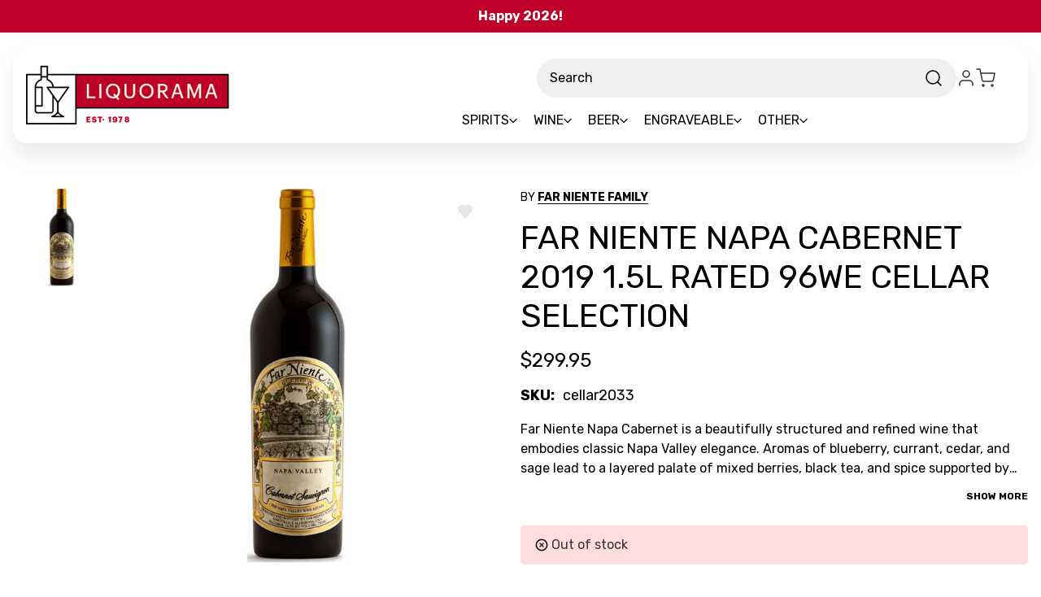

--- FILE ---
content_type: text/html; charset=UTF-8
request_url: https://liquorama.com/far-niente-napa-cabernet-2019-1-5l.html
body_size: 69551
content:


<!DOCTYPE html>
<html class="no-js" lang="en">
<head>
  <title>Far Niente Napa Cabernet</title>
  <link rel="dns-prefetch preconnect" href="https://cdn11.bigcommerce.com/s-0ddlsmhg83" crossorigin><link rel="dns-prefetch preconnect" href="https://fonts.googleapis.com/" crossorigin><link rel="dns-prefetch preconnect" href="https://fonts.gstatic.com/" crossorigin>
  <meta property="product:price:amount" content="299.95" /><meta property="product:price:currency" content="USD" /><meta property="og:url" content="https://liquorama.com/far-niente-napa-cabernet-2019-1-5l.html" /><meta property="og:site_name" content="Liquorama" /><meta name="keywords" content="Far Niente Napa Cabernet"><meta name="description" content="Liquorama is the best place online to buy Far Niente Napa Cabernet 2019 1.5L. Shop today!"><link rel='canonical' href='https://liquorama.com/far-niente-napa-cabernet-2019-1-5l.html' /><meta name='platform' content='bigcommerce.stencil' /><meta property="og:type" content="product" />
<meta property="og:title" content="Far Niente Napa Cabernet 2019 1.5L Rated 96WE CELLAR SELECTION" />
<meta property="og:description" content="Liquorama is the best place online to buy Far Niente Napa Cabernet 2019 1.5L. Shop today!" />
<meta property="og:image" content="https://cdn11.bigcommerce.com/s-0ddlsmhg83/products/11088/images/11393/far-niente-napa-cabernet__49610.1752495365.1280.1280__11371.1755243496.386.513.jpg?c=1" />
<meta property="og:availability" content="oos" />
<meta property="pinterest:richpins" content="enabled" />
  
   
  
  <link href="https://cdn11.bigcommerce.com/s-0ddlsmhg83/product_images/1774952/favicon-32x32.png" rel="shortcut icon">
  <meta name="viewport" content="width=device-width, initial-scale=1">
  <script nonce="">
    document.documentElement.className = document.documentElement.className.replace('no-js', 'js');
  </script>
  
  <script nonce="">
    function browserSupportsAllFeatures() {
        return window.Promise
            && window.fetch
            && window.URL
            && window.URLSearchParams
            && window.WeakMap
            // object-fit support
            && ('objectFit' in document.documentElement.style);
    }

    function loadScript(src) {
        var js = document.createElement('script');
        js.src = src;
        js.onerror = function () {
            console.error('Failed to load polyfill script ' + src);
        };
        document.head.appendChild(js);
    }

    if (!browserSupportsAllFeatures()) {
        loadScript('https://cdn11.bigcommerce.com/s-0ddlsmhg83/stencil/5288a8c0-d8c3-013e-554f-62c31747e168/e/1478ee40-ce54-013e-e586-4ea0a5dcd80a/dist/theme-bundle.polyfills.js');
    }
</script>
  <script nonce="">window.consentManagerTranslations = `{"locale":"en","locales":{"consent_manager.data_collection_warning":"en","consent_manager.accept_all_cookies":"en","consent_manager.gdpr_settings":"en","consent_manager.data_collection_preferences":"en","consent_manager.manage_data_collection_preferences":"en","consent_manager.use_data_by_cookies":"en","consent_manager.data_categories_table":"en","consent_manager.allow":"en","consent_manager.accept":"en","consent_manager.deny":"en","consent_manager.dismiss":"en","consent_manager.reject_all":"en","consent_manager.category":"en","consent_manager.purpose":"en","consent_manager.functional_category":"en","consent_manager.functional_purpose":"en","consent_manager.analytics_category":"en","consent_manager.analytics_purpose":"en","consent_manager.targeting_category":"en","consent_manager.advertising_category":"en","consent_manager.advertising_purpose":"en","consent_manager.essential_category":"en","consent_manager.esential_purpose":"en","consent_manager.yes":"en","consent_manager.no":"en","consent_manager.not_available":"en","consent_manager.cancel":"en","consent_manager.save":"en","consent_manager.back_to_preferences":"en","consent_manager.close_without_changes":"en","consent_manager.unsaved_changes":"en","consent_manager.by_using":"en","consent_manager.agree_on_data_collection":"en","consent_manager.change_preferences":"en","consent_manager.cancel_dialog_title":"en","consent_manager.privacy_policy":"en","consent_manager.allow_category_tracking":"en","consent_manager.disallow_category_tracking":"en"},"translations":{"consent_manager.data_collection_warning":"We use cookies (and other similar technologies) to collect data to improve your shopping experience.","consent_manager.accept_all_cookies":"Accept All Cookies","consent_manager.gdpr_settings":"Settings","consent_manager.data_collection_preferences":"Website Data Collection Preferences","consent_manager.manage_data_collection_preferences":"Manage Website Data Collection Preferences","consent_manager.use_data_by_cookies":" uses data collected by cookies and JavaScript libraries to improve your shopping experience.","consent_manager.data_categories_table":"The table below outlines how we use this data by category. To opt out of a category of data collection, select 'No' and save your preferences.","consent_manager.allow":"Allow","consent_manager.accept":"Accept","consent_manager.deny":"Deny","consent_manager.dismiss":"Dismiss","consent_manager.reject_all":"Reject all","consent_manager.category":"Category","consent_manager.purpose":"Purpose","consent_manager.functional_category":"Functional","consent_manager.functional_purpose":"Enables enhanced functionality, such as videos and live chat. If you do not allow these, then some or all of these functions may not work properly.","consent_manager.analytics_category":"Analytics","consent_manager.analytics_purpose":"Provide statistical information on site usage, e.g., web analytics so we can improve this website over time.","consent_manager.targeting_category":"Targeting","consent_manager.advertising_category":"Advertising","consent_manager.advertising_purpose":"Used to create profiles or personalize content to enhance your shopping experience.","consent_manager.essential_category":"Essential","consent_manager.esential_purpose":"Essential for the site and any requested services to work, but do not perform any additional or secondary function.","consent_manager.yes":"Yes","consent_manager.no":"No","consent_manager.not_available":"N/A","consent_manager.cancel":"Cancel","consent_manager.save":"Save","consent_manager.back_to_preferences":"Back to Preferences","consent_manager.close_without_changes":"You have unsaved changes to your data collection preferences. Are you sure you want to close without saving?","consent_manager.unsaved_changes":"You have unsaved changes","consent_manager.by_using":"By using our website, you're agreeing to our","consent_manager.agree_on_data_collection":"By using our website, you're agreeing to the collection of data as described in our ","consent_manager.change_preferences":"You can change your preferences at any time","consent_manager.cancel_dialog_title":"Are you sure you want to cancel?","consent_manager.privacy_policy":"Privacy Policy","consent_manager.allow_category_tracking":"Allow [CATEGORY_NAME] tracking","consent_manager.disallow_category_tracking":"Disallow [CATEGORY_NAME] tracking"}}`;</script>
  
  <script nonce="">
    window.lazySizesConfig = window.lazySizesConfig || {};
    window.lazySizesConfig.loadMode = 1;
  </script>
  <script nonce="" async src="https://cdn11.bigcommerce.com/s-0ddlsmhg83/stencil/5288a8c0-d8c3-013e-554f-62c31747e168/e/1478ee40-ce54-013e-e586-4ea0a5dcd80a/dist/theme-bundle.head_async.js"></script>
  
  <link href="https://fonts.googleapis.com/css?family=Montserrat:700,500%7CRubik:400,700&display=block" rel="stylesheet">
  
  <script nonce="" async src="https://cdn11.bigcommerce.com/s-0ddlsmhg83/stencil/5288a8c0-d8c3-013e-554f-62c31747e168/e/1478ee40-ce54-013e-e586-4ea0a5dcd80a/dist/theme-bundle.font.js"></script>
  
  <link data-stencil-stylesheet href="https://cdn11.bigcommerce.com/s-0ddlsmhg83/stencil/5288a8c0-d8c3-013e-554f-62c31747e168/e/1478ee40-ce54-013e-e586-4ea0a5dcd80a/css/theme-4ea7f430-d950-013e-b607-56a9e7a677ab.css" rel="stylesheet">
  
  <!-- Start Tracking Code for analytics_facebook -->

<script data-bc-cookie-consent="4" type="text/plain">
!function(f,b,e,v,n,t,s){if(f.fbq)return;n=f.fbq=function(){n.callMethod?n.callMethod.apply(n,arguments):n.queue.push(arguments)};if(!f._fbq)f._fbq=n;n.push=n;n.loaded=!0;n.version='2.0';n.queue=[];t=b.createElement(e);t.async=!0;t.src=v;s=b.getElementsByTagName(e)[0];s.parentNode.insertBefore(t,s)}(window,document,'script','https://connect.facebook.net/en_US/fbevents.js');

fbq('set', 'autoConfig', 'false', '675700660528668');
fbq('dataProcessingOptions', []);
fbq('init', '675700660528668', {"external_id":"db6fbaf0-3087-4f94-9cc4-46776726914b"});
fbq('set', 'agent', 'bigcommerce', '675700660528668');

function trackEvents() {
    var pathName = window.location.pathname;

    fbq('track', 'PageView', {}, "");

    // Search events start -- only fire if the shopper lands on the /search.php page
    if (pathName.indexOf('/search.php') === 0 && getUrlParameter('search_query')) {
        fbq('track', 'Search', {
            content_type: 'product_group',
            content_ids: [],
            search_string: getUrlParameter('search_query')
        });
    }
    // Search events end

    // Wishlist events start -- only fire if the shopper attempts to add an item to their wishlist
    if (pathName.indexOf('/wishlist.php') === 0 && getUrlParameter('added_product_id')) {
        fbq('track', 'AddToWishlist', {
            content_type: 'product_group',
            content_ids: []
        });
    }
    // Wishlist events end

    // Lead events start -- only fire if the shopper subscribes to newsletter
    if (pathName.indexOf('/subscribe.php') === 0 && getUrlParameter('result') === 'success') {
        fbq('track', 'Lead', {});
    }
    // Lead events end

    // Registration events start -- only fire if the shopper registers an account
    if (pathName.indexOf('/login.php') === 0 && getUrlParameter('action') === 'account_created') {
        fbq('track', 'CompleteRegistration', {}, "");
    }
    // Registration events end

    

    function getUrlParameter(name) {
        var cleanName = name.replace(/[\[]/, '\[').replace(/[\]]/, '\]');
        var regex = new RegExp('[\?&]' + cleanName + '=([^&#]*)');
        var results = regex.exec(window.location.search);
        return results === null ? '' : decodeURIComponent(results[1].replace(/\+/g, ' '));
    }
}

if (window.addEventListener) {
    window.addEventListener("load", trackEvents, false)
}
</script>
<noscript><img height="1" width="1" style="display:none" alt="null" src="https://www.facebook.com/tr?id=675700660528668&ev=PageView&noscript=1&a=plbigcommerce1.2&eid="/></noscript>

<!-- End Tracking Code for analytics_facebook -->


<script type="text/javascript" src="https://checkout-sdk.bigcommerce.com/v1/loader.js" defer ></script>
<script src="https://www.google.com/recaptcha/api.js" async defer></script>
<script>window.consentManagerStoreConfig = function () { return {"storeName":"Liquorama","privacyPolicyUrl":"","writeKey":null,"improvedConsentManagerEnabled":true,"AlwaysIncludeScriptsWithConsentTag":true}; };</script>
<script type="text/javascript" src="https://cdn11.bigcommerce.com/shared/js/bodl-consent-32a446f5a681a22e8af09a4ab8f4e4b6deda6487.js" integrity="sha256-uitfaufFdsW9ELiQEkeOgsYedtr3BuhVvA4WaPhIZZY=" crossorigin="anonymous" defer></script>
<script type="text/javascript" src="https://cdn11.bigcommerce.com/shared/js/storefront/consent-manager-config-3013a89bb0485f417056882e3b5cf19e6588b7ba.js" defer></script>
<script type="text/javascript" src="https://cdn11.bigcommerce.com/shared/js/storefront/consent-manager-08633fe15aba542118c03f6d45457262fa9fac88.js" defer></script>
<script type="text/javascript">
var BCData = {"product_attributes":{"sku":"cellar2033","upc":null,"mpn":"cellar2033","gtin":null,"weight":null,"base":true,"image":null,"price":{"without_tax":{"formatted":"$299.95","value":299.95,"currency":"USD"},"tax_label":"Tax"},"stock":0,"instock":false,"stock_message":"Out of stock","purchasable":true,"purchasing_message":"The selected product combination is currently unavailable.","call_for_price_message":null}};
</script>
<script src='https://r2-t.trackedlink.net/bigcommerce/509CAFF0DDD870F37YOZ20869A831C0FDCA4/C6FECCE2DBB158731SU67958F7BF77F2ADB/ddgtag.js'   ></script>

<script data-cfasync="false" data-dd-sm-ignore="true" data-cookieconsent="ignore" id="wsa-tag-manager-javascript-h-test" nonce="">!function(w,d){if(d.location.href.indexOf('showHidden=true')<0&&d.location.href.indexOf('shogun.page/previews')<0){w.TagRocket=w.TagRocket||{};var T=w.TagRocket;T.teh=[];w.onerror=function(m,s,l,c,e){T.teh.push((l?(l+' '):'')+(c?(c+' '):'')+m+(m.colno?(':'+m.colno):'')+(s?(' '+s):''));};function a(s){var e=d.createElement('script'),h=d.getElementsByTagName('head')[0];e.appendChild(d.createTextNode(s));h.insertBefore(e,h.firstChild)}a('()=>{};window.arrowFunctions=1');a('async function a(){};window.asyncFunctions=1');var m=new Date().toISOString(),q='wsa-tag-manager-javascript-',z;T.tah=function(s){w.dataLayer=w.dataLayer||[];if(!w.gtag){w.gtag=function(){dataLayer.push(arguments)};gtag('js',new Date);t=d.createElement('script');t.async=!0;t.setAttribute('src','https://www.googletagmanager.com/gtag/js?id=G-7XTJM93TLW');d.head.appendChild(t)};if(!w.wsa_tre){var n='denied';gtag('consent',{functionality_storage:n,ad_storage:n,analytics_storage:n,ad_user_data:n,ad_personalization:n,personalization_storage:n,security_storage:n});gtag('config',"G-7XTJM93TLW",{groups:'TagRocketErrorTracking',send_page_view:false});;gtag('config',"G-MFLQXE52BR",{groups:'TagRocketErrorTracking',send_page_view:false});gtag('event','tag_rocket_error',{send_to:["G-MFLQXE52BR"],description:'Script Failure',app_version:'3.46.32',tag_rocket_version:'1.94',ua:navigator.userAgent});};w.wsa_tre=1;if(w.console)console.error('Tag Rocket (h): '+s,T.teh);T.teh.forEach(function(e){gtag('event','app_error',{send_to:'G-7XTJM93TLW',scope:s,description:s+' 3.46.32 h '+e,message:'h '+e,app_version:'3.46.32',automatic:1,tag_rocket_version:'1.94',pagedatetime:m,datetime:m,ua:navigator.userAgent,tags:"unknown",environment:'Production'})})};p=function(){if(!T.ts&&!d.getElementById(q+'second'))T.tah('Header Script Missing');else if(!T.tss)T.tah('Header Script Failure1');else if(!T.ts)T.tah('Header Script Failure2');if(!T.tm&&!d.getElementById(q+'main'))T.tah('Footer Script Missing');else if(!T.tm)T.tah('Footer Script Failure')};if(w.addEventListener)w.addEventListener('DOMContentLoaded',p);else w.attachEvent('onDOMContentLoaded',p)}}(window,document)</script>               
<script data-cfasync="false" data-dd-sm-ignore="true" data-cookieconsent="ignore" id="wsa-tag-manager-javascript-second" nonce="">
/*
    Web Site Advantage: Tag Rocket App 1 of 2 Head [1.94.78923]
    https://bigcommerce.websiteadvantage.com.au/tag-rocket/
    Copyright (C) 2020 - 2025 Web Site Advantage
*/

!function(w,d){if(d.location.href.indexOf('showHidden=true')<0&&d.location.href.indexOf('shogun.page/previews')<0){w.TagRocket=w.TagRocket||{};var T=w.TagRocket;T.tss=1;T.tags='gads|ga4|facebook';T.scc='US-';T.seu='';T.l='';var eet=new Date,eei=0,eer=0,eea='G-7XTJM93TLW';T.ec=function(){gtag.apply(null,arguments)};T.a=function(s,e,c,o){try{if(!eei){eei=1;if(!w.gtag){w.gtag=function(){dataLayer.push(arguments)}}T.ec('config',eea,{groups:'TagRocketErrorTracking',send_page_view:false})}if(!eer){eer=1;T.ct=c;if(w.console)console.error('Tag Rocket: '+s+': '+e,o||'');T.ct=1;var z = e?e.substring(0,255):'-missing-';T.ec('event','app_error',{send_to:eea,scope:s,description:s+' 3.46.32 '+z,message:z,app_version:'3.46.32',automatic:1,tag_rocket_version:'1.94',pagedatetime:eet.toISOString(),datetime:new Date().toISOString(),ua:navigator.userAgent,tags:T.tags,timesinceload:new Date-eet,environment:'Production'});eer=0}}catch(x){try{T.ec('event','app_error',{send_to:eea,scope:'AppErrorError',description:'3.46.32 '+x,message:''+x,app_version:'3.46.32',tag_rocket_version:'1.94',pagedatetime:eet.toISOString(),datetime:new Date().toISOString(),ua:navigator.userAgent,tags:T.tags,timesinceload:new Date-eet,environment:'Production'});}catch(y){}}};T.eq=T.eq||[];if(w.addEventListener){w.addEventListener('error',function(){T.ef.apply(T,arguments)},{passive:!0,capture:!0});}else if(w.attachEvent){w.attachEvent('onerror',function(){T.ef.apply(T,arguments)});}if(!T.ef){T.ef=function(){T.eq.push(arguments)}};if(!T.cf){T.cq=T.cq||[];T.cf=function(){T.cq.push(arguments)};if(w.console){T.ce=console.error;console.error=function(){T.ce.apply(console,arguments);T.cf.apply(T,arguments)}}};try{T.dG='NewPromotionsAdded';T.dX=[];T.dY=0;T.cm=function(){T.dW(function(a){a.forEach(function(b){T.e(b.addedNodes,function(c){if(T.bt(c,T.bl)=='promotion'&&T.br(c,'found')){T.dX.push(c)}T.e(T.dU(c,"["+T.bl+"='promotion']"),function(e){if(T.br(e,'found')){T.dX.push(e)}})})});if(T.bf(T.dX)&&!T.dY){T.A(function(){T.dY=T.bb(function(){T.dY=0;T.f(T.dG,{elements:T.dX});T.dX=[];},100,'New Promotions Added')})}});};T.dQ=[];T.dR=0;T.dS=function(a){T.e(a,function(b){T.dQ=T.dQ.concat(T.bi(b));if(T.bt(b,T.bl)=='list'&&T.dT(b)&&T.br(b,'found')){T.dQ.push(b)}T.e(T.dU(b,"["+T.bl+"='list']"),function(c){if(T.dT(c)&&T.br(c,'found')){T.dQ.push(c)}})})};T.dV=function(){T.A(function(){if(T.bf(T.dQ)){if(T.dR)T.dM(T.dR);T.dR=T.bb(function(){T.f(T.cQ,{elements:T.dQ});T.dQ=[];T.dR=0},500,'New Products Added')}})};T.cl=function(e){T.dW(function(f){f.forEach(function(g){T.dS(g.addedNodes);});T.dV();},e||d.body)};T.cQ='NewProductsAdded';T.aQ='UserDataUpdated';T.dU=function(a,b){if(!a.querySelectorAll)return[];var c=a.querySelectorAll(b);if(Array.from)return Array.from(c);else return c};T.bk=function(a){return T.dU(d,a)};T.dT=function(a){var b=T.bt(a,T.bm);return b&&!isNaN(parseInt(b,10))};T.E=function(a){return typeof a!=='undefined'&&a!==null};T.w=function(a){return a===0||(T.E(a)&&a!==''&&!isNaN(a))};T.eg=function(a){var b=String.fromCodePoint;if(b){return b(a)}return ''};T.ee=function(a,b,c){var e=[].slice.call(a).map(function(f){if(c||typeof(f)==='function')return f;try{return T.cZ(f)}catch(g){if(Array.isArray(f)){return [].concat(f)}else return f}});if(T.bf(e)){e[0]=T.eg(b)+' %cTag Rocket: %c'+e[0];e.splice(1,0,'color:none;');e.splice(1,0,'color:#28a300;')}return e};T.aO=function(){if(w.console)console.warn.apply(console,T.ee(arguments,0x1F6A8,1))};T.cy=function(){if(w.console)console.error.apply(console,T.ee(arguments,0x26A0,1))};T.af=function(a,b){return a.sort(function(c,e){return e.price*e.quantity-c.price*c.quantity}).slice(0,b)};T.cF=function(a,b,c,e){var f,g=function(h){if(h>=T.bf(a))c&&c();else T.bb(function(){T.t('SB95',function(){f=b(a[h],h);if(typeof f!=='undefined')c&&c(f);else g(h+1)},1)},0,'Yield '+h+' '+e);};g(0)};T.e=function(a,b){var c,e,f=T.bf(a);if(a&&f)for(c=0;c<f;c++){e=b(a[c],c);if(typeof e!=='undefined')return e}};T.de=function(a,b){if(a&&T.bf(a))for(var c=0;c<T.bf(a);c++){if(a[c]===b)return true}};T.dZ=function(a,b,c){a.setAttribute(b,c)};T.p=function(a,b,c){if(T.E(c)&&c!=='')a[b]=c};T.aX=function(a,b){if(!b||!a)return a;var c=b.split('.'),e=a[c.shift()];return T.aX(e,c.join('.'))};T.t=function(a,b,c,e){try{c&&b.apply(this,e)}catch(f){T.a(a,''+f,1,f)}};T.bv=function(a,b,c,e){var f=function(){T.t.call(this,'SB24',c,1,arguments)};if(b==T.R&&d.readyState!="loading"){T.bb(f,0,T.R)}else{e=e||{};if(!T.E(e.passive)){e.passive=!0;}a.addEventListener&&a.addEventListener(b,f,e)||a.attachEvent&&a.attachEvent('on'+b,f)}};T.Q=function(a,b){T.bv(w,a,function(a){if(!b.done){b.done=1;b(a)}},{once:!0})};T.bT=function(a,b){try{return JSON.stringify(a,b)}catch(c){throw ''+T.bT.caller+' '+c}};T.bW=function(a){return a&&JSON.parse(a)};T.cZ=function(a){return T.bW(T.bT(a))};T.db=function(a){return T.bT(a)=='{}'};T.T=function(a){var b=Object(a),c,e,f,g=arguments;for(c=1;c<g.length;c++){e=g[c];if(e!=null){for(f in e){if(Object.prototype.hasOwnProperty.call(e,f))b[f]=e[f];}}}return b;};T.bf=function(a){return a.length};T.by=function(a){try{if(!localStorage||T.ed)return !1;return localStorage.removeItem(a)}catch(b){T.a('SB63','Incognito Safari has blocked localStorage. This stops us tracking things like add to cart events',1,b);T.ed=!0}};T.bw=function(a){try{if(!localStorage||T.ed)return !1;return localStorage.getItem(a)}catch(b){T.a('SB61','Incognito Safari has blocked localStorage. This stops us tracking things like add to cart events',1,b);T.ed=!0}};T.bx=function(a,b){try{if(!localStorage||T.ed)return !1;localStorage.setItem(a,b)}catch(c){T.a('SB60','Incognito Safari has blocked localStorage. This stops us tracking things like add to cart events',1,c);T.ed=!0}};T.ap=function(a){var b=d.cookie.match(new RegExp('(^| )'+a+'=([^;]+)')),c=b&&unescape(b[2])||'';return c=='deleted'?'':c};T.M=function(a){var b=w.performance;return b&&b.getEntriesByType&&b.getEntriesByType(a)};T.L=function(){var a=navigator;return a.connection||a.mozConnection||a.webkitConnection};T.J=function(a,b,c){return (a||'').replace(b,c||'')};T.as=function(a){return (a||'').trim().toLowerCase()};T.dx=function(a){return T.J(T.J(T.as(a),/([^a-z0-9 _])/g),/ +/g,'_')};T.aE=function(a,b){return a.indexOf(b)>=0};T.N=function(a,b){b=b||255;if(!a)return '(missing)';a=T.J((''+a).trim(),/ *(\r\n|\n|\r) */gm,' ');if(T.bf(a)<=b)return a;return a.substring(0,b-3)+'...'};T.cz=function(a,b){var c='',e='';switch(b){case 'AU':c='0011';e='61';break;case 'US':case 'CA':c='011';e='1';break;case 'GB':c='011';e='44';break;case 'IT':c='00';e='39';break;}a=T.J(a,/[^\d+]+/g);if(c)a=T.J(a,new RegExp('^'+c),'+');if(a[0]!='+'&&e){a='+'+T.J(e+a,/^0/);}return a};T.bu=function(a,b){return a.hasAttribute(b)};T.bt=function(a,b){if(a.getAttribute)return T.N(a.getAttribute(b))};T.br=function(a,b){var c='data-tagrocket-'+b;if(T.bu(a,c))return 0;T.dZ(a,c,'1');return 1};T.bB=function(a,b,c,e){var f=setInterval(function(){T.t(a,function(){try{c()}catch(g){if(b)clearInterval(f);throw g}},1)},e);return f};T.cj=function(a,b,c,e){if(a)T.dM(a);return T.bb(b,c,e)};T.dM=function(a){clearTimeout(a)};T.bb=function(a,b,c){return setTimeout(a,b,'Tag Rocket '+(c||''))};T.bH=function(a,b,c){T.dp('query getCartMetafields{site{cart{metafields(namespace:"bc_storefront" keys:["'+b+'"]){edges{node{entityId}}}}}}',function(e,f){T.t('SB82',function(){if(e>0){var g='createCartMetafield',h='',i=T.aX(f,'data.site.cart.metafields.edges');if (i&&i.length){g='updateCartMetafield';h=' metafieldEntityId:'+i[0].node.entityId}T.dp('mutation '+g+'{cart{'+g+'(input:{cartEntityId:"'+a+'" data:{key:"'+b+'" value:"'+T.bT(c).replace(/"/g,'\\"')+'"}'+h+'}){metafield{id entityId key value}errors{...on Error{message}}}}}',function(e,j){T.t('SB83',function(){if(e>0){}},1)})}},1)})};T.eb=function(a){T.cr.appendChild(a)};T.ea=function(a,b,c){b=b||{};if(b.onvisible&&d.hidden){T.Q('visibilitychange',function(){T.ea(a,b,c)});return};var e=d.createElement(a),f;if(b.id&&d.getElementById(b.id))return;for(var g in b){T.dZ(e,g,b[g])}e.onload=e.onreadystatechange=function(){f=e.readyState;if(!f||f=='loaded'||f=='complete'){if(c)c();c=null}};T.eb(e);return e};T.cW=function(a){T.ea('style',{type:'text/css'}).appendChild(d.createTextNode(a));};T.aV=function(a,b,c){b=b||{};b.src=a;if(!T.E(b.async))b.async=!0;if(T.cv)b.nonce=T.cv;if(!T.E(b.onvisible))b.onvisible=!0;if(T.pageType!='orderconfirmation'||T.b.updated){T.ea('script',b,c)}else{T.o(T.aQ,function(){T.ea('script',b,c)})}};T.dw=function(a){if(T.bu(a,'data-list-name'))return T.bt(a,'data-list-name');if(a.parentElement)return T.dw(a.parentElement)};T.O=function(){var a=d.querySelector('head meta[name="description"]');if(a)return T.bt(a,'content');};T.cx=function(a){var b=w.location.href.match(new RegExp('[?&]'+a+'=([^&]*)'));return decodeURIComponent(b&&b[1]||'')};T.dW=function(a,b,c){if(w.MutationObserver)T.Q(T.R,function(){c=c||{childList:!0,subtree:!0};b=b||d.body;if(!b)throw 'no target';new MutationObserver(a).observe(b,c)})};T.dG='NewPromotionsAdded';T.dX=[];T.dY=0;T.cm=function(){T.dW(function(a){a.forEach(function(b){T.e(b.addedNodes,function(c){if(T.bt(c,T.bl)=='promotion'&&T.br(c,'found')){T.dX.push(c)}T.e(T.dU(c,"["+T.bl+"='promotion']"),function(e){if(T.br(e,'found')){T.dX.push(e)}})})});if(T.bf(T.dX)&&!T.dY){T.A(function(){T.dY=T.bb(function(){T.dY=0;T.f(T.dG,{elements:T.dX});T.dX=[];},100,'New Promotions Added')})}});};T.dQ=[];T.dR=0;T.dS=function(a){T.e(a,function(b){T.dQ=T.dQ.concat(T.bi(b));if(T.bt(b,T.bl)=='list'&&T.dT(b)&&T.br(b,'found')){T.dQ.push(b)}T.e(T.dU(b,"["+T.bl+"='list']"),function(c){if(T.dT(c)&&T.br(c,'found')){T.dQ.push(c)}})})};T.dV=function(){T.A(function(){if(T.bf(T.dQ)){if(T.dR)T.dM(T.dR);T.dR=T.bb(function(){T.f(T.cQ,{elements:T.dQ});T.dQ=[];T.dR=0},500,'New Products Added')}})};T.cl=function(e){T.dW(function(f){f.forEach(function(g){T.dS(g.addedNodes);});T.dV();},e||d.body)};T.cQ='NewProductsAdded';T.at='PromotionsVisible';T.dF=function(a){T.bh(T.at,a)};T.be=function(a,b){var c,e=[];T.e(a.infos||a.items||a,function(f){c=f.product||f;if(!c.completed){e.push(c);}});if (T.bf(e)&&T.cx('showHidden')!='true'){T.a('SB55e',''+T.bf(e)+' incomplete products on '+b+' '+e[0].productId+' '+e[0].name,1,e);}};T.dB=function(a,b){var c="["+T.bl+"='list']["+T.bm+"='"+a+"']";if(b)c="[data-list-name='"+T.J(b,/['"\\]/g,'\\$&')+"'] "+c;return d.querySelector(c)};T.n='ProductsVisible';T.dD=function(a,b){if(T.bg||T.ch)a.search=T.bg||T.ch;T.be(a,T.n);T.cJ(T.n,a,b)};T.dN=function(a){T.t('SB19b',function(){var b,c={},e;T.e(a,function(f){if(!f.seen){f.seen=1;b=f.callback.name+f.id;if(!c[b])c[b]=[];c[b].push(f)}});for(var g in c){e=c[g][0];e.callback({infos:c[g],list:e.list})}},1)};T.dP=0;T.dO=[];T.dI=function(a){a.visibleTime=0;if(!T.E(a.minVisibleTime))a.minVisibleTime=2e3;var b,c=new IntersectionObserver(function(e){T.e(e,function(f){if(f.isIntersecting){a.lastVisible=new Date;a.trigger='visible';b=T.bb(function(){c.disconnect();T.dO.push(a);if(T.dP)return;T.dP=T.bb(function(){T.dP=0;if(T.bf(T.dO)){T.dN(T.dO);T.dO=[];}},1e3,'Visible Ticking')},a.minVisibleTime-a.visibleTime,'On First Visible')}else{if(b)T.dM(b);if(a.lastVisible){a.visibleTime+=new Date-a.lastVisible;a.lastVisible=0}}})},{threshold:[0.5]});c.observe(a.e)};T.dK=[];T.dL=0;T.dJ=function(a){T.dK.push(a)};T.cn=function(){T.t('SB18',function(){var b,c,e=0,f=1,g=function(a){if(a.seen)return false;if(a.e&&a.e.getBoundingClientRect){try{b=a.e.getBoundingClientRect()}catch(h){}if(b){return b.top>-b.height/2&&b.left>-b.width/2&&b.bottom-b.height/2<=(w.innerHeight||d.documentElement.clientHeight)&&b.right-b.width/2<=(w.innerWidth||d.documentElement.clientWidth)}}return a.percent<T.dL},i=function(j,k){if(!k&&c)return;T.dM(c);c=T.bb(function(){c=0;T.t('SB18a',function(){l()},1)},j,'Scroll Tick '+k)} ,l=function(){var m=[],n=1,o,p,q,r=d.body,s=d.documentElement;q=w.pageYOffset,p=w.innerHeight;if(r&&r.scrollHeight){if(f==1)f=r.scrollHeight;if(s.clientHeight)n=s.clientHeight;if(q&&p)n=q+p;}o=n/f;if(o>T.dL){T.dL=o;e=n;T.t('SB18b',function(){T.e(T.dK,function(a){a.trigger='scroll '+o;if(g(a)&&T.bf(m)<=5)m.push(a)});if(T.bf(m)){T.dN(m);i(6e3,1)}},1);}};T.bv(d,'scroll',function(){i(1e3,0);});T.Q('load',function(){l()})},1);};T.dE=function(a){if(a.e&&('IntersectionObserver' in window)){T.dI(a)}else{T.dJ(a)}};T.dH=function(a,b,c,e){if(!w._bcCsrfProtectionPatched&&e<10){T.bb(function(){T.dH(a,b,c,e+1)},100,'XMLHttpRequest Wait '+e)}else{var f=new XMLHttpRequest();e=e||1;f.onreadystatechange=function(){if(this.readyState==4){if(this.status!=200){if(e<12){T.bb(function(){T.dH(a,b,c,e+1)},1e3,'XMLHttpRequest Retry '+e)}else{T.a('SB36','Request Failed after '+e+' attempts : '+a+' '+this.status,1,f);b(0,this.status)}}else{b(1,f.responseText?T.bW(f.responseText):'-missing-')}}};f.open(c?'POST':'GET',a,true);f.withCredentials=true;f.setRequestHeader('Content-type','application/json');if(c){f.setRequestHeader('Authorization','Bearer '+T.cw);f.send(T.bT({query:c}))}else{f.send()}}};T.df=function(a,b,c,e){if(T.aE(w.location.href,'googleusercontent.com')){c(0,'googleusercontent.com')}else{e=e||1;b=b||{};if(!w._bcCsrfProtectionPatched&&e<10){T.bb(function(){T.df(a,b,c,e+1)},100,'Fetch Wait '+e)}else{w.fetch(a,b).then(function(f){if(f.ok){f.text().then(function(g){var h;try{h=T.bW(g)}catch(i){throw 'JSON parse error '+i+' '+a}try{c(h?1:0,h||'-empty-')}catch(i){throw 'onComplete error '+i+' '+a}})}else{if(e<12){T.bb(function(){T.df(a,b,c,e+1)},1e3*e,'Fetch '+e)}else{T.a('SB30','Fetch '+e+' Last Fail '+a+' '+f.status,1,f);try{c(0,f.status)}catch(i){T.a('SB30b','Fetch '+a+' onComplete '+(j.message||j),1,j)}}}}).catch(function(j){if(!j.message||!j.message.match(/^(cancel|annul|brochen|NetworkError when|Failed to fetch|취소됨)/)){if(e<12){T.bb(function(){T.df(a,b,c,e+1)},1e3,'Fetch Error '+e+1)}else{T.a('SB29','Fetch '+e+' Last Error '+a+' '+(j.message||j),1,j);c(0,j.message||j)}}else c(-1,j.message||j)})}}};T.dp=function(a,b){var c='/graphql';if(w.fetch){T.df(c,{method:'POST',credentials:'same-origin',headers:{'Content-Type':'application/json',Authorization:'Bearer '+T.cw},body:T.bT({query:a})},b)}else{T.dH(c,b,a)}};T.bE=function(a,b){if(w.fetch){T.df(a,{credentials:'include'},b)}else{T.dH(a,b)}};T.bp=function(){T.o(T.dG,function(a){T.bn(T.bo(a.elements))})};T.bn=function(a){T.e(a,function(b){if(!b.e)b.e=d.querySelector("["+T.bl+"='promotion']["+T.bm+"='"+b.id+"']");var c=b.location=='top'?0.1:0.9;if(b.e){if(T.br(b.e,'registered')){T.dE({se: T.dC,id:'',e:b.e,promotion:b,percent:c,callback:T.dF});T.bv(b.e,'click',function(){T.bh(T.av,b)})}}else{T.dE({se: T.dC,id:'',e:b.e,promotion:b,percent:c,callback:T.dF})}})};T.av='PromotionClicked';T.dA=0;T.dz=function(a,b){T.dA++;T.e(a.items,function(c,e){if(!b||T.de(b,c)){c.e=c.e||T.dB(c.productId,a.listName);var f={se: T.dC,id:T.dA,e:c.e,product:c,list:a};if(c.e){if(T.br(c.e,'registered')){f.callback=T.dD;f.percent=e/T.bf(a.items);T.dE(f);T.bv(c.e,'click',function(){if(!f.seen)T.dD({infos:[f],list:a});T.bh(T.aa,f);})}}else{f.callback=T.dD;f.percent=e/T.bf(a.items);T.dE(f);}}})};T.aa='ProductClicked';T.bo=function(a){var b,c,e,f,g=[];if(!a)a=T.bk("["+T.bl+"='promotion']["+T.bm+"]");T.e(a,function(h){b=T.bt(h,T.bm);c=T.bt(h,'data-name');e=T.bt(h,'data-position');f={e:h};if(b)f.id=parseInt(b,10);if(c)f.name=c;if(e)f.location=e;g.push(f)});return g};T.bj=function(a){var b,c,e=[],f=T.dv(e,a);if(T.bf(e)){T.bd({reason:'List',items:e},function(g){for(b in f){c=f[b];if(T.co)c.category=T.co;T.dz(c,g.items)}})}};T.du=[];T.dv=function(a,b){var c,e,f,g,h,i={},j,k,l,m,n,o,p=['{','blogid','pageid','categoryid','ssib'],q='data-tagrocket-searchprovider';T.e(b,function(r){j=T.dw(r)||'Page: '+T.cp;c=j.split(':')[0].trim();m=j;if(T.aE(m,':'))m=m.split(':')[1].trim();i[j]=i[j]||{id:T.dx(j),type:c,listName:j,name:m,items:[]};n=T.du[j]||0;f=T.bt(r,T.bm);e=T.bt(r,'data-product-price');l=T.bt(r,'data-product-category');g=T.bt(r,'data-name');h=T.bt(r,'data-product-brand');o=T.bt(r,'data-position');k={e:r,index:n};if(f)k.productId=parseInt(f,10);if(isNaN(k.productId)){if(!T.dy&&f&&p.some&&p.some(function(m){f.indexOf(m)!=0})){T.dy=1;T.a('SB43','Page contains invalid '+T.bm+' value: '+f,1,r)}}else{T.br(r,'found');if(T.w(e))k.price=parseFloat(e);if(l)k.category={path:l,breadcrumbs:[l]};if(T.bu(r,q))k.searchprovider=T.bt(r,q);if(T.j)k.currency=T.j;if(!isNaN(o))k.index=parseInt(o,10)-1;T.du[j]=n+1;a.push(k);i[j].items.push(k)}});return i};T.bS=function(a){var b='(unknown)';if(a&&a.nodeName){b=T.as(a.nodeName);if(b=='body')return 'html>body';if(b=='head')return 'html>head';if(a.id)return b+'#'+a.id;if(a.className&&T.bf(a.className))b+='.'+a.className.split(/[ ,]+/).join('.');if(a.parentElement)b=T.bS(a.parentElement)+'>'+b;return b}};T.r=function(a,b){if(isNaN(a))return a;if(!b)b=0;var c=Math.pow(10,b),e=Number.EPSILON||2.220446049250313e-16;return Math.round((a+e)*c)/c};T.dt='GetValue';T.getProductId=function(a,b,c,e,f){if(c.type=='giftCertificate')return c.type;var g=(c.isVariant&&f?f:e);if(g.length<1)return;return T.J(T.J(T.J(T.J(T.J(T.J(T.J(T.J(T.J(T.J(T.J((T.e(g.split('||'),function(h){if((!T.aE(h,'[[psku]]')||c.productSku)&&(!T.aE(h,'[[pmpn]]')||c.productMpn)&&(!T.aE(h,'[[pupc]]')||c.productUpc)&&(!T.aE(h,'[[pgtin]]')||c.productGtin)&&(!T.aE(h,'[[vname]]')||c.variantName)&&(!T.aE(h,'[[vid]]')||c.variantId)&&(!T.aE(h,'[[vsku]]')||c.variantSku)&&(!T.aE(h,'[[vmpn]]')||c.variantMpn)&&(!T.aE(h,'[[vupc]]')||c.variantUpc)&&(!T.aE(h,'[[vgtin]]')||c.variantGtin))return h})||'[[pid]]'),/\[\[pid\]\]/ig,c.productId),/\[\[pmpn\]\]/ig,c.productMpn),/\[\[pupc\]\]/ig,c.productUpc),/\[\[pgtin\]\]/ig,c.productGtin),/\[\[psku\]\]/ig,c.productSku),/\[\[vname\]\]/ig,c.variantName),/\[\[vid\]\]/ig,c.variantId),/\[\[vsku\]\]/ig,c.variantSku),/\[\[vmpn\]\]/ig,c.variantMpn),/\[\[vupc\]\]/ig,c.variantUpc),/\[\[vgtin\]\]/ig,c.variantGtin)};T.bL=function(a){T.b.updated=!0;try{var b=a.billingAddress;T.p(b,'phone',T.cz(b.phone,b.countryCode));T.p(T.b,'email',T.as(b.email));T.p(T.b,'phone',b.phone);T.p(T.b,'first_name',b.firstName);T.p(T.b,'last_name',b.lastName);T.p(T.b,'street',b.address1);T.p(T.b,'city',b.city);T.p(T.b,'state',b.stateOrProvince);T.p(T.b,'postal_code',b.postalCode);T.p(T.b,'country_code',b.countryCode);if(b.address2)T.b.street=(T.b.street?T.b.street+', ':'')+b.address2;}catch(c){T.a('SB56','Failed to update user data',1,c);}T.bh(T.aQ,T.b);};T.aQ='UserDataUpdated';T.dq=function(a,b){if(a.variants.edges){return T.e(a.variants.edges,function(c){if(c.node.entityId==b)return c.node})}};T.dr=function(a){var b='',c;T.e(a.options.edges,function(e,f){c=e.node;if(f)b+=', ';b+=c.displayName+':';T.e(c.values.edges,function(g){b+=' '+g.node.label})});return b};T.dn='ProductDataGathered';T.do='CartDataGathered';T.bd=function(a,b){T.t('SB26c',function(){var c=a.cart,e,f,g,h,i=[],j=[],k=T.cx('showHidden')=='true',l=function(i){a.requests++;var m=i.slice(0,25),n=j.filter(function(o){return T.de(m,o.p)&&!T.de(n,o.v)}).map(function(o){return o.v});f='query Products{site{';if(h){f+='id:product(entityId:'+e[0].productId+'){entityId sku mpn upc gtin} product(sku:'+T.bT(h)+'){'}else{f+='products(first:25 entityIds:'+T.bT(m)+'){edges{node{'}f+='entityId sku name path defaultImage {url (width: 1000)}mpn upc gtin brand {name} categories{edges{node{name entityId breadcrumbs(depth:10 first:50){edges{node{name}}}}}}';if(c&&T.bf(n)){if(T.bf(n)>250)T.a('SB26','Can only get 250 variants. There are '+T.bf(n),1,n);f+='variants(first:250 entityIds:'+T.bT(n.slice(0,250))+'){edges{node{entityId mpn upc gtin options(first:50){edges{node{displayName values(first:50){edges{node{label}}}}}}}}}';}f+='twoVariants:variants(first:2){edges{node{entityId sku}}}';if(!h)f+='}}';f+='}}}';T.dp(f,function(p,q){T.t('SB32',function(){if(p>0){if(q.errors&&T.bf(q.errors))throw 'graphql '+q.errors[0].message;T.e(e,function(o){var r,s,t,u,v,x,y,z,aa,ab,ac,ad;if(h){x=T.aX(q,'data.site.product');y=T.aX(q,'data.site.id.sku');z=T.aX(q,'data.site.id.mpn');aa=T.aX(q,'data.site.id.upc');ab=T.aX(q,'data.site.id.gtin');delete o.productSku}else{ac=T.aX(q,'data.site.products.edges');if(!ac)T.a('SB32x',T.bT(q),1,q);x=T.e(ac,function(ae){if(!ae||!ae.node)T.a('SB32z',T.bT(q),1,q);if(ae&&ae.node&&ae.node.entityId==o.productId)return ae.node});if(x)y=x.sku}if(x){o.completed=!0;var af,ag=[],ah=o.sku,ai=x.name,aj=x.path,ak=x.defaultImage,al=x.mpn,am=x.upc,an=x.gtin,ao=x.brand,ap=o.variantId;ah=ah||h;if(y)o.productSku=y;if(ah&&y!=ah)o.variantSku=ah;if(ai)o.name=ai;if(ak){o.defaultImage=ak;if(ak.url)ak.data=T.J(ak.url,'/1000w/','/{:size}/')};if(aj)o.url=T.cs+aj;if(h){if(z)o.productMpn=z;else delete o.productMpn;if(aa)o.productUpc=aa;else delete o.productUpc;if(ab)o.productGtin=ab;else delete o.productGtin;if(al&&z!=al)o.variantMpn=al;if(am&&aa!=am)o.variantUpc=am;if(an&&ab!=an)o.variantGtin=an;}else{if(al)o.productMpn=al;if(am)o.productUpc=am;if(an)o.productGtin=an;}if(ao&&ao.name)o.brand=ao.name;if(ap&&c){ad=T.dq(x,ap);if(ad){if(ad.options)o.variantName=T.dr(ad);if(ad.mpn)o.variantMpn=ad.mpn;if(ad.upc)o.variantUpc=ad.upc;if(ad.gtin)o.variantGtin=ad.gtin}else{T.a('SB27','Failed to get extra variant information for variant: '+ap,1,x);o.variantName='(id='+ap+')'}};o.isVariant=(ah&&(!y||y!=ah))==!0;v=T.aX(x,'twoVariants.edges');if(T.bf(v)>0){af=v[0].node;if(!o.isVariant)o.hasVariants=T.bf(v)>1||!(o.productSku==af.sku||af.sku=='');if(T.bf(v)<2&&!o.variantId)o.variantId=af.entityId};o.categories=ag;t=T.aX(x,'categories.edges');T.e(t,function(aq){if(!aq||!aq.node){T.a('SB32c',T.bT(t),1,t)}else{s={id:aq.node.entityId,name:aq.node.name,breadcrumbs:[]};ag.push(s);u=T.aX(aq,'node.breadcrumbs.edges');if(!u){T.a('SB32b',T.bT(t),1,t)}else{T.e(u,function(ar){s.breadcrumbs.push(ar.node.name);});s.path=s.breadcrumbs.join("/");if(!r||r.id>s.id)r=s}}});o.category=r}})}else{if(T.pageType!='orderconfirmation'&&p==0)T.a(a.reason,'Failed to get extra information for '+T.bf(m)+',ok='+p+',status='+q,1,m)}if(T.bf(i)>25){l(i.slice(25))}else{if(p>0&&!c&&!T.aE(w.location.href,'translate.goog')){var as=[];T.e(e,function(o){if(!o.completed)as.push(o)});if(T.bf(as)&&!k){if(g)T.a('SB55d','Could not get extra product data for URL sku '+g,1,{issues:as,items:e});else if(h)T.a('SB55a','Could not get extra product data for sku '+h,1,{issues:as,items:e});else T.a('SB55b',a.reason+' '+a.requests+' Could not get extra product data for '+T.bf(as)+' out of '+T.bf(e)+' items. '+as[0].productId,1,{issues:as,items:e});T.a('SB55c',T.bT(q),1,q)}}if(a.reason==T.v&&T.bf(e)&&!e[0].variantId&&T.ds)e[0].variantId=T.ds;b(a)}},1)})};if(a.reason==T.v){g=T.cx('sku');h=a.items[0].sku||g;}if(c){c.items=[];var at=c.lineItems;if(at)T.e([].concat(at.physicalItems,at.digitalItems,at.giftCertificates),function(au){if(c.currency&&c.currency.code)au.currency=c.currency.code;if(!T.w(au.price))au.price=au.salePrice;if(!T.w(au.price))au.price=au.list_price;if(au.type=='giftCertificate'){au.price=au.amount;au.productId='giftCertificate';au.quantity=1;au.isTaxable=au.taxable;au.completed=!0}if(au&&!au.parentId)c.items.push(au)});else{T.a('SB26b','Missing lineItems '+a.reason+' '+T.bT(a.response||c),1,c);return}}e=a.items||c.items;a.items=e;if(c)c.items=e;T.products=T.products||[];T.products.push(e);var av=0;if(c){if(T.j&&!c.currency)c.currency={code:T.j};var aw,ax=c.baseAmount,ay=c.cartAmount,az=c.coupons;if(ax&&ay)c.totalDiscount=ax-ay;if(az)c.couponCodes=az.map(function(ba){return ba.code}).join(', ')}T.e(e,function(o){var bb=o.discountAmount,bc=o.couponAmount;if(!o.productId&&o.product_id)o.productId=o.product_id;if(!o.variantId&&o.variant_id)o.variantId=o.variant_id;aw=0;if(bb)aw+=bb;if(bc){aw+=bc;if(c&&c.couponCodes)o.couponCodes=c.couponCodes}if(aw){o.totalDiscount=aw;av+=aw}if(o.type!='giftCertificate'&&o.productId&&!T.de(i,o.productId))i.push(o.productId);if(o.variantId)j.push({p:o.productId,v:o.variantId});});if(c&&c.orderAmount)c.totalDiscount=(c.discountAmount||0)+av;if(!T.bf(i)){T.A(function(){b(a)})}else{a.requests=0;l(i);}},1)};T.t('SB33',function(){var a=T.aX(w,'prototype'),b=T.aX(a,'send'),c=T.aX(a,'open'),e=w.fetch;if(!T.xe){if(c){a.open=function(f,g){this.rurl=g;return c.apply(this,arguments)}}if(b&&b.apply){a.send=function(){var h=this;T.bv(h,'readystatechange',function(){if(h.readyState==4&&(h.status>399||h.status==0)){T.xe(h)}});return b.apply(this,arguments)}}}T.xq=T.xq||[];T.xe=function(i){T.xq.push(i)};if(!T.fe){if(e&&e.apply){w.fetch=function(g){/*This detects fetch errors.Please look up the stack for the real cause of the error*/return e.apply(this,arguments).then(function(j){if(j.status>399)T.fe({type:'status',url:j.url,message:j.status});return j}).catch(function(k){T.fe({type:T.ay,url:g.url||g,message:k.stack||k.message||k});throw k})}}}T.fq=T.fq||[];T.fe=function(l){T.fq.push(l)};},1);T.ck=function(){var a=0,b=0;T.aD='XMLHttpRequestResponseError';T.o(T.aD,function(a){var b=a.responseURL||a.rurl,c=a.status,e='XMLHttpRequest Response '+c,f=e+': '+b;if(b&&T.aE(b,'/g/collect'))T.aF=1;if(b&&(T.aE(b,'/api/storefront/carts/')||T.aE(b,'/customer/current.jwt'))){}else{T.U(T.ay,{description:T.N(f),error_type:'network',error_message:T.N(e),error_filename:T.N(b),fatal:false})}},'GF30',1&&!T.aF);T.xe=function(c){a++;if(T.cr){T.cr.dataset.xhrErrors=a;T.cr.dataset.xhrErrorsInfo=(T.cr.dataset.xhrErrorsInfo||'')+' '+(c.responseURL||c.rurl)+' '+c.status+' '+c.statusText+' '+c.readyState;};if(d.visibilityState!='hidden'&&a<6)T.bh(T.aD,c)};if(T.xq){T.e(T.xq,function(c){T.xe(c)})}T.aG='FetchResponseError';T.o(T.aG,function(a){var b='Fetch Response '+d.visibilityState+' '+a.message;T.U(T.ay,{description:T.N(b+': '+a.url),error_type:'network',error_message:T.N(b),error_filename:T.N(a.url),fatal:false})},'GF34',1);T.fe=function(e){if(T.cr){T.cr.dataset.fetchErrors=b;T.cr.dataset.fetchErrorsInfo=(T.cr.dataset.fetchErrorsInfo||'')+' '+e.url+' '+T.N(e.message,30);};if(!(e.type==T.ay&&d.visibilityState=='hidden')){b++;if(b<6)T.bh(T.aG,e)}};if(T.fq){T.e(T.fq,function(e){T.fe(e)})}};T.cards=[];T.bi=function(a){var b=[],c,e;T.e(['data-product-id'],function(f){T.e(T.dU(a,'['+f+']'),function(g){e=g.closest('.slick-track');if(e){c=g.closest('article.card')||g;if(T.br(c,'found')){T.dZ(c,T.bm,T.bt(g,f));T.dZ(c,T.bl,'list');T.dZ(c,'data-tagrocket-searchprovider','SearchSpring');b.push(c)}}});});if(T.bf(b))T.cards.push({node:a,cards:b});return b};T.bF=function(a){if(!localStorage)return;T.A(function(){var b,c,e,f=T.bW(T.bw('wsa-c')),g=f||{version:'n/a'},h,i,j={};T.bO=0;T.e(a.items,function(k){var l=k.productSku,m=k.variantName,n=k.brand,o=k.sku,p=k.quantity;if(T.bO<3){b='id.'+k.id+'.p'+k.productId;if(k.variantId)b+='.v'+k.variantId;c={productId:k.productId,quantity:p,price:k.price,name:k.name,category:k.category};if(l)c.productSku=l;if(m)c.variantName=m;if(n)c.brand=n;if(o)c.sku=o;e=p;i=g[b];if(i)e-=i.quantity;e&&T.bN(e,k,a);j[b]=c}g[b]=null});j.version='1.0';T.bx('wsa-c',T.bT(j));for(h in g){i=g[h];i&&i.quantity&&T.bN(-i.quantity,i,a)}});};T.bv(w,'visibilitychange',function(){if(T.bf(T.dO)){T.dN(T.dO);T.dO=[]}});T.cA=[];T.o=function(a,b,c,e){if(!a){T.a('On event missing event text: '+c,'');return};if(!c)c=a;if(T.bf(arguments)<4)e=!0;if(!a||(!e&&e!=false)||!c||!b){T.a('OnEvent bad data',a,b,c,e)}T.cA.push({r:new RegExp(a),c:b,s:c,p:e})};T.cB=[];T.on=function(a,b){if(!a)T.a('On event missing eventRegexText');if(!b)T.a('On event missing callback');T.cB.push({r:new RegExp(a),c:b,s:'C'+T.bf(T.cB),p:!0})};T.cC=function(f,g,h){T.e(f,function(i){if(i.r.test(g))T.t(i.s,i.c,i.p,[h,g])})};T.cD=function(f,g,h){T.e(f,function(i){if(i.r.test(g))T.t(i.s,i.c,i.p,[h,g])})};T.cE=function(f,g,h,b){T.cF(f.filter(function(i){return i.r.test(g)}),function(i){T.t(i.s,i.c,i.p,[h,g])},b,g)};T.cG=function(g,h){T.cC(T.cB,g,h);if(!h.cancelBuiltInEvents)T.cC(T.cA,g,h);return h};T.cH=function(g,h,b){T.cE(T.cB,g+' custom events',h,function(){if(!h.cancelBuiltInEvents)T.cE(T.cA,g+' built in events',h,function(){b&&b(h)});else{b&&b(h)}});};T.cI=function(g,h){T.cD(T.cB,g,h);if(!h.cancelBuiltInEvents)T.cD(T.cA,g,h);return h};T.f=function(g,h){h.cancelBuiltInEvents=!1;return T.cG(g,h)};T.bh=function(g,h){T.A(function(){T.f(g,h)})};T.cJ=function(g,h,b){h.cancelBuiltInEvents=!1;T.cH(g,h,function(j){b&&b(j)})};T.cK=function(g,h){h.cancelBuiltInEvents=!1;return T.cI(g,h)};T.aJ=function(g,h){h.cancel=!1;T.cG(g,h);return !h.cancel};T.cL=function(g,h){h.cancel=!1;T.cI(g,h);return !h.cancel};T.b={};T.userData=T.b;T.userDataUpdated=function(){T.bh(T.aQ,T.b)};T.co='';T.app={a:'3.46.32',v:'1.94.78923',d:'2025/11/05 21:52'};T.j='USD';T.ai='USD';T.cp="Far Niente Napa Cabernet";T.cr=d.getElementsByTagName('head')[0];T.bl='data-event-type';T.bm='data-entity-id';T.R='DOMContentLoaded';T.ay='exception';T.instantLoad='';T.dataTagEnabled='false';T.m='page_view';T.h='config';T.I='event';T.pageType='product';T.cs='https://liquorama.com';T.cu=true;T.cv="";T.d='allow_enhanced_conversions';T.cw="eyJ0eXAiOiJKV1QiLCJhbGciOiJFUzI1NiJ9.[base64].kkcXyOX1NIrqZLLGYmCiPJPCcR8j40PJxyejOyNwqUZRacGaw78kl4rB52Dgm0ttL7B-HVxazr4Hy99-eqjwHg";T.bg=T.cx('search_query');if(!T.bg)T.bg=T.cx('search_query_adv');if(T.bg)T.pageType=T.pageType+'_search';T.P=T.E(d.hidden)?''+d.hidden:'unknown';w.dataLayer=w.dataLayer||[];T.cM=[];T.gq=[];T.gp=[];T.H=function(){if(!T.cN&&T.cO){T.cN=!0;try{while(T.bf(T.cM)){var a=T.cM[0];T.cM.splice(0, 1);gtag.apply(null,a)}while(T.bf(T.gq)){var a=T.gq[0];T.gq.splice(0, 1);gtag.apply(null,a)}if(T.cP){while(T.bf(T.gp)){var a=T.gp[0];T.gp.splice(0, 1);gtag.apply(null,a)}}}finally{T.cN=!1;}}};T.G=function(b){if(!w.gtag||!w.gtag.tagrocket){w.gtag=function(c,e,f){var a=arguments;if(T.cO){var g=f&&f.send_to||[],h=Array.isArray(g)?g:[g],i=["g-mflqxe52br","tagrocket","googleanalyticsfour"];if(c==T.h&&e&&i.includes(e.toLowerCase())&&(f&&f.send_page_view===!1)!=!0){T.cP=!0;}if(c==T.I){if(e==T.m){if(h.some(function(j){return i.includes(j.toLowerCase())})){T.cP=!0;}}else if(!T.cP&&(h.some(function(j){return i.includes(j.toLowerCase())}))){T.gp.push(a);return;}}try{if(TextEncoder){var s=new TextEncoder().encode(T.bT(k)).byteLength;if(s>16e3)T.a('GT5','Gtag Payload Too Large g t s'+s,1,arguments)}}catch(l){}dataLayer.push(a)}else{if(c=='consent')dataLayer.push(a);else T.cM.push(a)}};w.gtag.tagrocket=!0;}};T.G();dataLayer.splice(0).forEach(function(a){gtag.apply(null,a)});T.o(T.n,function(a){var b=[];T.e(a.infos,function(c){b.push(T.q({id:T.u(c.product)}))});T.k(a.search?'view_search_results':'view_item_list',{items:b})},'GA4',1);T.o(T.n,function(a){var b=[],c=a.list,e=c.listName,f={items:b},g;T.p(f,'currency',T.j);T.e(a.infos,function(h){g=T.ab(h.product,(h.e?'element':'stencil')+' '+h.trigger+' '+(h.product.searchprovider?h.product.searchprovider:''));if(g)b.push(g)});if(c.category&&c.type!=c.category)e=c.type+': '+c.category;T.U('view_item_list',T.ac(f,e,c.id))},'GF3d',1);T.o(T.n,function(a){var b=[],c=a.list,e,f=c.type,g='ViewCategory';if(c.category)f=c.category;T.e(a.infos,function(h){b.push(T.aW(h.product));});e={content_ids:b,content_type:'product',content_category:f,content_name:c.name};if(a.search){e.search_string=a.search;g='Search'}T.aU(g,e,g=='ViewCategory'?'trackCustom':'track')},'FA8',1);T.o(T.at,function(a){T.e(a.infos,function(b){T.au('view_promotion',b.promotion)})},'GF40',1);T.o(T.aa,function(a){var b=T.ab(a.product),c={items:[b]};T.p(c,'currency',T.j);if(b)T.U('select_item',T.ac(c,a.list.listName,a.list.id))},'GF3c',1);T.o(T.av,function(a){T.au('select_promotion',a)},'GF41',1);T.o(T.cQ,function(a){T.bj(a.elements)});T.aS='consent';T.cR='default';T.cS='update';T.cT='denied';T.cU='granted';T.aT='ConsentChanged';T.B={gtagConsentModeV2:'advanced',consentSource:'cmp',bcEnabled:T.cu,enabled:!0};T.consent=T.B;T.gtmConsent=function(a,b){T.cV(b||'gtm',a)};T.cW('#consent-manager-update-banner,#consent-manager{display:none;visibility:hidden}');T.cX='ConsentEstablished';T.bc=function(a){if(!T.cY){T.cY=!0;T.Q(T.R,function(){T.B.log.push('ConsentEstablished '+a);T.B.established=a;T.B.established_state=T.cZ(T.B);T.da(a);T.cO=!0;T.cJ(T.cX,T.B,function(){if(a=='timeout'&&(!T.B.current||T.db(T.B.current))){var b='[US-] No consent setting detected after 2000ms.';if(!T.bw('wsa-cmp')){T.a('SB92',b,1,T.cZ(T.B))}else T.aO(b,T.cZ(T.B));T.bx('wsa-cmp','n')}else T.bx('wsa-cmp','y')})})}};T.A=function(a){if(T.cO)a();else T.o(T.cX,a)};T.t('SB19b',function(){T.dc=function(a){if(T.dd){if(a>2)return;T.bb(function(){T.dc((a||0)+1);},100);return;}var b=T.B.current,c=T.bW(T.ap('bc_consent')||'{"allow":[]}').allow,e=[],f=[],g={allow:e,deny:f},h=w.consentManagerStoreConfig&&w.consentManagerStoreConfig(),i=h&&h.improvedConsentManagerEnabled,j=function(k,l,m){switch(k){case T.cU:e.push(m);break;case T.cT:f.push(m);break;default:l?e.push(m):f.push(m);break;}},n=function(o){T.bk("[data-bc-cookie-consent]").forEach(function(p){var q=p.dataset.bcCookieConsent,m=q?Number(q):0;if(T.de(o,m)&&"text/plain"==p.type){var r=p.cloneNode(!0),s=p.parentElement;r.type="text/javascript";p.remove();try{s.appendChild(r)}catch(t){T.aO("Enabling a data-bc-cookie-consent script caused error",t);}}})};if(b){j(b.analytics_storage,T.de(c,3),3);j(b.functionality_storage,T.de(c,2),2);j(b.ad_storage,T.de(c,4),4);if(T.de(c,3)==T.de(e,3)&&T.de(c,2)==T.de(e,2)&&T.de(c,4)==T.de(e,4))return;if(h&&!i)T.a('PC1','improvedConsentManagerEnabled is not true',1,h);T.dd=!0;T.df('/api/storefront/consent',{method:'POST',headers:{"Content-Type":"application/json"},body:T.bT(g)},function(){T.dd=!1;n(e)})}else n([2,3,4])};T.A(T.dc);T.da=function(u){var b=T.B.current,v=!1,x,y,z=function(aa,ab){y=ab+'Was';if(b&&b[aa]){x=T.B[y];T.B[y]=b[aa]==T.cU;if(x!=T.B[y])v=!0;}T.B[ab]=T.B[y];};z('analytics_storage','analytics');z('functionality_storage','functional');z('ad_storage','targetingAdvertising');z('ad_user_data','adUserData');z('ad_personalization','adPersonalization');T.dg=T.B.analytics;T.dh=T.B.functional;T.aR=T.B.targetingAdvertising;T.di=T.B.adUserData;T.dj=T.B.adPersonalization;if(v&&T.cO)T.f(T.aT,T.B);if(T.cO)T.dc();}},1);T.t('SB19',function(){T.B.log=[];T.cV=function(a,b){if(!b)return;var c=T.cZ(b),e=T.B.cache,f=new Date,g=c.region,h,i,j,k='_region',l=function(m){j=m.trim().toUpperCase();if((!h||j.length>h.length)&&(j=='US'||j=='US-'))h=j};T.B.log.push({time:f,elapsed:T.B.start?f-T.B.start:'-',command:a,consent:T.cZ(b)});if(a.includes('default')||a=='gtm_initial')a=T.cR;if(a.includes('update')||a=='gtm_change')a=T.cS;delete c.region;delete c.wait_for_update;if(a==T.cR){if(g){if(g.length)T.e(g,l);else l(g);if(!h)return};for(i in c){j=T.B[i+k];if(j&&(!h||j.length>h.length))delete c[i]};if(h){for(i in c)T.B[i+k]=h;};};T.B[a]=T.T(T.B[a]||{},c);if(!T.B.update||a!=T.cR)T.B.current=T.T(T.B.current||{},c);if(T.cY){T.da('dataLayer')}else if(a==T.cS)T.bc('update');if(T.db(T.B.current))return;if(!e)e={created:f};e.consent=T.B.current;e.lastUse=new Date;T.bx('wsa-cm',T.bT(e));};},1);T.dk=!0;T.dl=function(){var a=w.google_tag_data,b=T.cR,c=a&&a.ics&&a.ics.entries,e={},f,g;if(c){for(f in c){g=c[f];if(T.E(g.update)){e[f]=g.update?T.cU:T.cT;b=T.cS}else if(T.E(g.default))e[f]=g.default?T.cU:T.cT}if(!T.db(e)){a=T.B.googleTagData;if(!a||T.bT(e)!=T.bT(a)||(b==T.cS&&T.dk)){T.dk=!1;T.B.googleTagData=T.cZ(e);T.cV('google_tag_data_'+b,e)}}}};T.bB('SB81',0,T.dl,500);T.A(function(){T.G('WhenConsentEstablished');T.H()});T.t('SB15',function(){var a,b=w.dataLayer,c=b.push,e=function(f,g){if(f.length>2&&f[0]==T.aS)T.cV('dl_'+f[1]+'_'+g,f[2])};for(a=0;a<b.length;a++){e(b[a],'before')};b.push=function(){var h=[].slice.call(arguments,0);T.G('dataLayer.push');c.apply(b,h);h.forEach(function(i){e(i,'push')});T.H()};},1);T.init=function(){T.cy('The Tag Rocket API needs to be enabled to use it. Global Tag Values > Settings.')};T.Q(T.R,function(){if(T.i)T.e(T.i,function(){T.init()});});T.g=function(){T.G('GtagAdvertisingConsent2');gtag.apply(null,arguments);T.H()};T.k=function(a,b,c){if(!b.send_to)b.send_to="AW-16776087716";b['developer_id.dODEzZj']=true;T.A(function(){T.t('GA91',function(){var e=''+d.location;if(c)gtag('set','page_location',c);T.g(T.I,a,b);if(c)gtag('set','page_location',e)},1)})};T.S=function(a,b){T.G('GtagAnalyticsConsent2');gtag.apply(null,arguments);T.H()};T.aK=0;T.aL=0;T.aC=Date.now();T.U=function(c,e){try{if(c==T.ay){T.aL++;if(T.aL>15)return};e=T.T({},T.K,e);e.send_to="G-MFLQXE52BR";T.aK++;e['developer_id.dODEzZj']=true;if(!gtag)T.a('GF43',c+': No gtag',1,e);T.A(function(){T.t('GF91',function(){T.S(T.I,c,e)},1)});}catch(f){T.a('GF42',c+': '+f,1,f);throw f}};T.aU=function(a,b,c,e){b=b||{};b.app='TagRocket';c=c||'track';if(b.value||b.value===0){b.currency=b.currency||T.j}if(e){fbq(c,a,b,{eventID:e})}else{fbq(c,a,b)}};gtag('set','developer_id.dODEzZj',true);T.t('GT1b',function(){var a,b=T.bW(T.bw('wsa-cm'));if(b&&b.consent&&b.lastUse&&new Date(b.lastUse).getTime()+18e5>new Date().getTime()){T.B.cache=b;a=b.consent;a.wait_for_update=2000;}else a={wait_for_update:2000};if(!T.db(a)){T.B.trLast=a;gtag(T.aS,T.cR,a)}},1);gtag('set','cookie_flags','SameSite=None;Secure');T.dm=function(){var a={address:{}},b=a.address;T.p(a,'email',T.b.email);T.p(a,'phone_number',T.b.phone);T.p(b,'first_name',T.b.first_name);T.p(b,'last_name',T.b.last_name);T.p(b,'street',T.b.street);T.p(b,'city',T.b.city);T.p(b,'region',T.b.state);T.p(b,'postal_code',T.b.postal_code);T.p(b,'country',T.b.country_code);if(T.db(b))delete a.address;if(!T.db(a))gtag('set','user_data',a)};T.o(T.aQ,function(){T.dm()});T.dm();gtag('js',new Date);T.t('FA1c',function(){T.aM=[];T.aN=1;var a;if(w.fbq){T.aO('Meta pixel already existed. Probable implementation duplication');T.aP=1}else{a=w.fbq=function(){var b=arguments;if(T.aN)T.aM.push(b);else{a.callMethod?a.callMethod.apply(a,b):a.queue.push(b)}};if(!w._fbq)w._fbq=a;a.push=a;a.loaded=!0;a.version='2.0';a.queue=[]}},1);T.ba='https://www.googletagmanager.com/gtag/js?id=G-MFLQXE52BR';T.t('FA1a',function(){if(!T.aP)T.aV('https://connect.facebook.net/en_US/fbevents.js')},1);T.t('GT2b',function(){T.aV(T.ba);},1);T.A(function(){T.t('GA2',function(){var a={groups:["TagRocket","GoogleAds"]},b={page_type:T.pageType};T.p(b,'customer_group_name',T.b.customer_group_name);T.p(b,'customer_group_id',T.b.customer_group_id);a[T.d]=!0;T.p(a,'user_id',T.b.id);T.g(T.h,"AW-16776087716",a);T.p(b,'currency_code',T.j);T.k(T.m,b);},1);T.t('GF1',function(){var a={},b={},c={send_page_view:false,groups:['TagRocket','GoogleAnalyticsFour']};T.K=a;var e={};T.p(e,'customer_id',T.b.id);T.p(e,'customer_group_name',T.b.customer_group_name);T.p(e,'customer_group_id',T.b.customer_group_id);T.p(e,'user_currency_code',T.j);gtag('set','user_properties',e);var f='deliveryType',g='',h=T.L(),i=T.M("resource"),j=T.M("navigation"),k=j&&j[0];b.meta_description=T.N(T.O());b.content_group=T.pageType;a.page_type=T.pageType;if(!w.arrowFunctions)g+='arrowFunctions ';if(!w.asyncFunctions)g+='asyncFunctions ';if(!w.fetch)g+='fetch ';if(!w.MutationObserver)g+='MutationObserver ';if(!w.addEventListener)g+='addEventListener ';b.missing_features=g.trim()||'(none)';if(i)a.early_hints=i.filter(function(l){return l.initiatorType=='early-hints'}).length;a.effective_connection_type=h&&h.effectiveType||'unknown';a.save_data=(h&&T.E(h.saveData))?''+h.saveData:'unknown';a.prerendered=T.E(d.prerendering)?''+d.prerendering:'not yet supported';a.delivery_type=k?(T.E(k[f])?k[f]||'normal':'not supported'):'unknown';a.initially_hidden=T.P;var m=d.documentElement,n=d.body;a.width=w.innerWidth||(m&&m.clientWidth);a.height=w.innerHeight||(m&&m.clientHeight);a.pixel_ratio=w.devicePixelRatio;if(!a.width)T.Q(T.R,function(){a.width=n&&n.clientWidth;a.height=n&&n.clientHeight});T.p(a,'active_currency_code',T.j);T.p(a,'user_id',T.b.id);c[T.d]=!0;T.S(T.h,"G-MFLQXE52BR",T.T(c,a));b=T.T(b,a);T.U(T.m,b)},1);T.t('FA1e',function(){var a={},b=function(){T.p(a,'em',T.b.email);T.p(a,'external_id',T.b.id);T.p(a,'ph',T.J(T.b.phone,/^\+/));T.p(a,'fn',T.as(T.b.first_name));T.p(a,'ln',T.as(T.b.last_name));T.p(a,'ct',T.as(T.J(T.b.city,/\s+/g)));T.p(a,'st',T.as(T.b.state));T.p(a,'zp',T.as(T.J(T.b.postal_code,/\s+/g)));T.p(a,'country',T.as(T.b.country_code));};b();T.o(T.aQ,function(){b()});var c=function(){if(T.E(T.aR)){fbq(T.aS,T.aR?'grant':'revoke')}};c();T.o(T.aT,c);fbq('init',"675700660528668",a);T.aU('PageView');T.aN=0;T.e(T.aM,function(e){w.fbq.apply(w.fbq,e)})},1);});}catch(e){T.teh=T.teh||[];T.teh.push(e);if(T.a)T.a('HEAD',''+e,1,e);else if(T.tah)T.tah('Head Script ISSUE');}T.ts=1}}(window,document)

</script>
<!-- Google Tag Manager -->
<script>(function(w,d,s,l,i){w[l]=w[l]||[];w[l].push({'gtm.start':
new Date().getTime(),event:'gtm.js'});var f=d.getElementsByTagName(s)[0],
j=d.createElement(s),dl=l!='dataLayer'?'&l='+l:'';j.async=true;j.src=
'https://www.googletagmanager.com/gtm.js?id='+i+dl;f.parentNode.insertBefore(j,f);
})(window,document,'script','dataLayer','GTM-NJ27K2S');</script>
<!-- End Google Tag Manager --><script src="https://app.termly.io/resource-blocker/d9835d9c-2bbb-4737-83e5-2042c338cdba?autoBlock=on"></script><script>
    // DotDigital tracking for BigCommerce (Script Manager)
(function() {
    // Main initialization function
    function initDotDigital(userEmail) {
        if (window.dotDigitalInitialized) return;
        window.dotDigitalInitialized = true;

        // Initialize DotDigital tracking code
        (function(w,d,u,t,o,c){
            w['dmtrackingobjectname']=o;
            c=d.createElement(t);
            c.async=1;
            c.src=u;
            t=d.getElementsByTagName(t)[0];
            t.parentNode.insertBefore(c,t);
            w[o]=w[o]||function(){(w[o].q=w[o].q||[]).push(arguments);};
        })(window, document, '//static.trackedweb.net/js/_dmptv4.js', 'script', 'dmPt');

        window.dmPt('create', 'DM-3290921405-02', 'liquorama.com');
        window.dmPt('track');

        if (userEmail) {
            window.dmPt("identify", userEmail);
        }
    }

    // Get user email from storage or page context
    function getUserEmail() {
        return localStorage.getItem('userEmail') || 
               (typeof window.customer !== 'undefined' ? window.customer.email : null);
    }

    // Run initialization
    initDotDigital(getUserEmail());

    // Track login form submissions
    document.addEventListener('submit', function(e) {
        if (e.target.matches('form[action*="login"], .login-form')) {
            var emailInput = e.target.querySelector('input[type="email"]');
            if (emailInput && emailInput.value) {
                localStorage.setItem('userEmail', emailInput.value);
            }
        }
        
        // Track newsletter subscriptions
        if (e.target.matches('form[action*="subscribe"], .footer_newsletter-form form')) {
            var emailInput = e.target.querySelector('input[type="email"]');
            if (emailInput && emailInput.value) {
                localStorage.setItem('userEmail', emailInput.value);
                if (window.dmPt) window.dmPt('identify', emailInput.value);
            }
        }
    });
})();
 </script><!-- Hotjar Tracking Code for Liquorama Main -->
<script data-bc-cookie-consent="3" type="text/plain">
(function(h,o,t,j,a,r){
    h.hj=h.hj||function(){(h.hj.q=h.hj.q||[]).push(arguments)};
    h._hjSettings={hjid:5065731,hjsv:6};
    a=o.getElementsByTagName('head')[0];
    r=o.createElement('script');r.async=1;
    r.src=t+h._hjSettings.hjid+j+h._hjSettings.hjsv;
    a.appendChild(r);
})(window,document,'https://static.hotjar.com/c/hotjar-','.js?sv=');
</script>
 <script data-cfasync="false" src="https://microapps.bigcommerce.com/bodl-events/1.9.4/index.js" integrity="sha256-Y0tDj1qsyiKBRibKllwV0ZJ1aFlGYaHHGl/oUFoXJ7Y=" nonce="" crossorigin="anonymous"></script>
 <script data-cfasync="false" nonce="">

 (function() {
    function decodeBase64(base64) {
       const text = atob(base64);
       const length = text.length;
       const bytes = new Uint8Array(length);
       for (let i = 0; i < length; i++) {
          bytes[i] = text.charCodeAt(i);
       }
       const decoder = new TextDecoder();
       return decoder.decode(bytes);
    }
    window.bodl = JSON.parse(decodeBase64("[base64]"));
 })()

 </script>

<script nonce="">
(function () {
    var xmlHttp = new XMLHttpRequest();

    xmlHttp.open('POST', 'https://bes.gcp.data.bigcommerce.com/nobot');
    xmlHttp.setRequestHeader('Content-Type', 'application/json');
    xmlHttp.send('{"store_id":"1003402410","timezone_offset":"-5.0","timestamp":"2026-01-28T17:33:06.92767800Z","visit_id":"8e7240ce-30bc-4594-b8e9-8617cb175c12","channel_id":1774952}');
})();
</script>

  <!--<script src="https://unpkg.com/infinite-scroll@3/dist/infinite-scroll.pkgd.js"></script>-->
  
  
  
  
  
  
  
  
  <script type="text/javascript" src="https://snapui.searchspring.io/s45l7l/bundle.js" id="searchspring-context" defer>
  </script>
  </head>
<body class="page-type-product page-type--product">
<svg data-src="https://cdn11.bigcommerce.com/s-0ddlsmhg83/stencil/5288a8c0-d8c3-013e-554f-62c31747e168/e/1478ee40-ce54-013e-e586-4ea0a5dcd80a/img/icon-sprite.svg" class="icons-svg-sprite"></svg>
<a href="#main-content" class="skip-to-main-link">Skip to main content</a>
<div data-content-region="promotion_bar_top--global"><div data-layout-id="db8fc53f-a436-4ec8-b6ac-5c5a7101c240">       <div data-sub-layout-container="24a5b7f8-25dd-4ec4-8e29-e930a1f0b132" data-layout-name="Layout">
    <style data-container-styling="24a5b7f8-25dd-4ec4-8e29-e930a1f0b132">
        [data-sub-layout-container="24a5b7f8-25dd-4ec4-8e29-e930a1f0b132"] {
            box-sizing: border-box;
            display: flex;
            flex-wrap: wrap;
            z-index: 0;
            position: relative;
            height: ;
            padding-top: 0px;
            padding-right: 0px;
            padding-bottom: 0px;
            padding-left: 0px;
            margin-top: 0px;
            margin-right: 0px;
            margin-bottom: 0px;
            margin-left: 0px;
            border-width: 0px;
            border-style: solid;
            border-color: #333333;
        }

        [data-sub-layout-container="24a5b7f8-25dd-4ec4-8e29-e930a1f0b132"]:after {
            display: block;
            position: absolute;
            top: 0;
            left: 0;
            bottom: 0;
            right: 0;
            background-size: cover;
            z-index: auto;
        }
    </style>

    <div data-sub-layout="be1f9201-9937-4799-a6aa-78846ff752f2">
        <style data-column-styling="be1f9201-9937-4799-a6aa-78846ff752f2">
            [data-sub-layout="be1f9201-9937-4799-a6aa-78846ff752f2"] {
                display: flex;
                flex-direction: column;
                box-sizing: border-box;
                flex-basis: 100%;
                max-width: 100%;
                z-index: 0;
                position: relative;
                height: ;
                padding-top: 0px;
                padding-right: 0px;
                padding-bottom: 0px;
                padding-left: 0px;
                margin-top: 0px;
                margin-right: 0px;
                margin-bottom: 0px;
                margin-left: 0px;
                border-width: 0px;
                border-style: solid;
                border-color: #333333;
                justify-content: center;
            }
            [data-sub-layout="be1f9201-9937-4799-a6aa-78846ff752f2"]:after {
                display: block;
                position: absolute;
                top: 0;
                left: 0;
                bottom: 0;
                right: 0;
                background-size: cover;
                z-index: auto;
            }
            @media only screen and (max-width: 700px) {
                [data-sub-layout="be1f9201-9937-4799-a6aa-78846ff752f2"] {
                    flex-basis: 100%;
                    max-width: 100%;
                }
            }
        </style>
        <div data-widget-id="e7963d8c-b5ae-48c1-b3e4-7534b8f5e404" data-placement-id="36197e45-66df-4619-8e84-8707fb5cc650" data-placement-status="ACTIVE"><div class="promo-top"><div class="page-width container"><div class="section__main"><div class="promo-slides">
  <p>Happy 2026!</p>
  
</div></div></div></div></div>
    </div>
</div>

</div></div>
<div class="header-spacer" aria-hidden="true"></div>
<header class="header" role="banner">
  <div class="container-small">
    <div class="header-inner">
      <a href="#" class="mobileMenu-toggle" data-mobile-menu-toggle="menu">
        <span class="mobileMenu-toggleIcon">Toggle menu</span>
        <svg class="icon" aria-hidden="true" focusable="false">
          <use href="#icon-menu"></use>
        </svg>
      </a>
      <div class="header-logo header-logo--center">
        <a href="https://liquorama.com/" class="header-logo__link" data-header-logo-link>
        <div class="header-logo-image-container">
            <img class="header-logo-image"
                 src="https://cdn11.bigcommerce.com/s-0ddlsmhg83/images/stencil/250x82/liquorama_logo_1757645440__74228.original.png"
                 srcset="https://cdn11.bigcommerce.com/s-0ddlsmhg83/images/stencil/250x100/liquorama_logo_1757645440__74228.original.png"
                 alt="Liquorama"
                 title="Liquorama">
        </div>
</a>
      </div>
      <nav class="navUser header__icons header__icons--right">
        
    <ul class="header__search">
        <div class="header-search">
    <form class="form" method="get" action="/shop/">
        <fieldset class="form-fieldset">
            <div class="form-field">
                <label class="is-srOnly" for="nav-quick-search">Search</label>
                <input class="form-input"
                       name="nav-quick-search"
                       id="nav-quick-search"
                       data-error-message="Search field cannot be empty."
                       placeholder="Search"
                       autocomplete="off"
                >
                <svg aria-hidden="true" focusable="false"><use href="#icon-search"/></svg>
            </div>
        </fieldset>
    </form>
</div>
    </ul>
    <ul class="navUser-section navUser-section--alt">
        <li class="navUser-item">
        
        </li>
        <li class="navUser-item navUser-item-search">
            <button class="navUser-action navUser-action--quickSearch"
               type="button"
               id="quick-search-expand"
               data-search="quickSearch"
               aria-controls="quickSearch"
               aria-label="Search"
            >
                <span class="text visually-hidden">Search</span>
                <span class="svg-wrapper">
                   <svg aria-hidden="true" focusable="false"><use href="#icon-search"></use></svg>
                </span>
            </button>
        </li>

        <li class="navUser-item navUser-item--account">
            <a class="navUser-action"
               href="javascript:void(0)"
               aria-label="Account"
            >
                <span class="svg-wrapper">
                    <svg class="icon icon-user" aria-hidden="true" focusable="false">
                        <title> Account</title>
                        <use href="#icon-user"></use>
                    </svg>
                </span>
            </a>
            <ul class="submenu">
                    <li>
                        <a class="navUser-action link link--text link--hover"
                           href="/login.php"
                           aria-label="Login"
                        >
                            <span>Login</span>
                        </a>
                    </li>
                    <li>
                        <a class="navUser-action link link--text link--hover"
                           href="/login.php?action&#x3D;create_account"
                           aria-label="Register"
                        >
                            <span>Register</span>
                        </a>
                    </li>
            </ul>
        </li>
        <li class="navUser-item navUser-item--cart">
            <a class="navUser-action"
               data-cart-preview
               data-options="align:right"
               href="/cart.php"
               aria-label="Cart with 0 items"
            >
                <span class="navUser-item-cartLabel">
                    <span class="svg-wrapper">
                        <svg class="icon icon-account" aria-hidden="true" focusable="false">
                            <title> Cart</title>
                            <use href="#icon-cart"></use>
                        </svg>
                    </span>
                </span>
                <span class="countPill cart-quantity"></span>
            </a>
            <div class="dropdown-cart-custom">
              <div class="dropdown-cart " id="cart-preview-dropdown" data-dropdown-content aria-hidden="true"></div>
              <div class="drawer__overlay cart-drawer__overlay"></div>
            </div>
        </li>
    </ul>
   </nav>
      
      <div class="navPages-container-custom">
        <div class="mobile-only hidden-desktop">
          <div class="top">
            <div class="text-menu">
              MENU
            </div>
            <button type="button" aria-label="Close" class="mobile-closeNav custom-nav-pages">
              <i class="icon" aria-hidden="true">
                <svg><use href="#icon-close--menu"></use></svg>
              </i>
              close
            </button>
          </div>
        </div>
        <div data-content-region="header_navigation_top--global"><div data-layout-id="eb997555-77b9-44ac-ab3a-81af0abc5a62">       <div data-sub-layout-container="c14db73a-c9f3-4931-8ce8-86238c3d88e7" data-layout-name="Layout">
    <style data-container-styling="c14db73a-c9f3-4931-8ce8-86238c3d88e7">
        [data-sub-layout-container="c14db73a-c9f3-4931-8ce8-86238c3d88e7"] {
            box-sizing: border-box;
            display: flex;
            flex-wrap: wrap;
            z-index: 0;
            position: relative;
            height: ;
            padding-top: 0px;
            padding-right: 0px;
            padding-bottom: 0px;
            padding-left: 0px;
            margin-top: 0px;
            margin-right: 0px;
            margin-bottom: 0px;
            margin-left: 0px;
            border-width: 0px;
            border-style: solid;
            border-color: #333333;
        }

        [data-sub-layout-container="c14db73a-c9f3-4931-8ce8-86238c3d88e7"]:after {
            display: block;
            position: absolute;
            top: 0;
            left: 0;
            bottom: 0;
            right: 0;
            background-size: cover;
            z-index: auto;
        }
    </style>

    <div data-sub-layout="2198b2a4-2b67-448e-898e-92edb6c7677d">
        <style data-column-styling="2198b2a4-2b67-448e-898e-92edb6c7677d">
            [data-sub-layout="2198b2a4-2b67-448e-898e-92edb6c7677d"] {
                display: flex;
                flex-direction: column;
                box-sizing: border-box;
                flex-basis: 100%;
                max-width: 100%;
                z-index: 0;
                position: relative;
                height: ;
                padding-top: 0px;
                padding-right: 10.5px;
                padding-bottom: 0px;
                padding-left: 10.5px;
                margin-top: 0px;
                margin-right: 0px;
                margin-bottom: 0px;
                margin-left: 0px;
                border-width: 0px;
                border-style: solid;
                border-color: #333333;
                justify-content: center;
            }
            [data-sub-layout="2198b2a4-2b67-448e-898e-92edb6c7677d"]:after {
                display: block;
                position: absolute;
                top: 0;
                left: 0;
                bottom: 0;
                right: 0;
                background-size: cover;
                z-index: auto;
            }
            @media only screen and (max-width: 700px) {
                [data-sub-layout="2198b2a4-2b67-448e-898e-92edb6c7677d"] {
                    flex-basis: 100%;
                    max-width: 100%;
                }
            }
        </style>
        <div data-widget-id="d4390509-0131-4fc5-8db3-aafae6827632" data-placement-id="19716077-5292-4f3e-ac3d-00c4d4b429e6" data-placement-status="ACTIVE"><link href="https://megamenu.space48apps.com/meganav/css/responsive-mobile.css?id=2d95cea6cbadf06f24ff3ff28563bb5b" rel="stylesheet" media="(max-width: 1023px)">
<link href="https://megamenu.space48apps.com/meganav/css/responsive-desktop.css?id=854ad3f1a97838545450f7fee8a2663d" rel="stylesheet" media="(min-width: 1024px)">

<style>
    .header {
        border-bottom: 0;
    }
    .header .navPages-container {
        display: none;
    }
    .s48meganav {
        background-color: #FFFFFF;
    }
    .s48meganav .nav .menu-block--wrapper {
        background-color: #FFFFFF;
    }

    .s48meganav .menu-back-btn,
    .s48meganav .navPages-list .navPages-action,
    .s48meganav .navPages-list .navPages-item
    {
        color: #333333;
    }
    .s48meganav .navPages-list .navPages-action svg {
        fill: #333333;
        stroke: #333333;
    }
    .s48meganav .menu-back-btn:hover {
        color: #757575;
    }

    .s48meganav .nav .menu-block__depth-0 {
        justify-content: center;
    }

    .s48meganav .menu-block__depth-0--item > .menu-block--anchor,
    .s48meganav .menu-block__depth-0--item > .menu-block--anchor .menu_block--heading:after {
        color: #333333 !important;
    }
    .s48meganav .menu-block__depth-0--item:hover > .menu-block--anchor:not(.menu-block--no-link) {
        color: #757575 !important;
    }
    .s48meganav .menu-block__depth-1--item > .menu-block--anchor,
    .s48meganav .menu-block__depth-1--item > .menu-block--anchor .menu_block--heading:after {
        color: #333333 !important;
    }
    .s48meganav .menu-block__depth-1--item:hover > .menu-block--anchor:not(.menu-block--no-link) {
        color: #757575 !important;
    }
    .s48meganav .menu-block__depth-2--item > .menu-block--anchor,
    .s48meganav .menu-block__depth-2--item > .menu-block--anchor .menu_block--heading:after {
        color: #333333 !important;
    }
    .s48meganav .menu-block__depth-2--item:hover > .menu-block--anchor:not(.menu-block--no-link) {
        color: #757575 !important;
    }
    
</style>








<div class="s48meganav">
        <button class="menu-back-btn" aria-label="back">
            Back
        </button>
            <a href="#" class="menu-breadcrumb"></a>

    <nav class="menu-block nav nav--responsive menu-block--mobile-breadcrumb" data-space48-menu="liquorama-menu">
        <ul class="menu-block__depth-0">
                    <!-- top level menu -->
                                    <li class="menu-block--item menu-block__depth-0--item menu-block--responsive  has-children " data-url="/liquor/">
    <a href="/liquor/" class="menu-block--anchor menu-block--link menu-block__depth-0--link" title="Spirits">
                <span class="menu_block--heading menu_block__depth-0--heading ">Spirits</span>
        
    </a>

    <button class="menu-block__keyboard" aria-label="submenu toggle">
        <div class="menu-block__keyboard--icon">
            <span class="visually-hidden">show submenu for Spirits</span>
        </div>
    </button>

            
<div class="menu-block--wrapper menu-block__depth-1--wrapper">
    <ul class="menu-block__depth-1">
                                

<li class="menu-block--item menu-block__depth-1--item menu-block--responsive menu-block__column-wrap-content  has-no-children" data-url="/liquor/">
    <a href="/liquor/" class="menu-block--anchor menu-block--link menu-block__depth-1--link" title="Shop All Spirits">
                <span class="menu_block--heading menu_block__depth-1--heading ">Shop All Spirits</span>
        
    </a>

</li>
                                

<li class="menu-block--item menu-block__depth-1--item menu-block--responsive menu-block__column-wrap-content  has-children" data-url="/liquor/whiskey/">
    <a href="/liquor/whiskey/" class="menu-block--anchor menu-block--link menu-block__depth-1--link" title="Whiskey">
                <span class="menu_block--heading menu_block__depth-1--heading ">Whiskey</span>
        
    </a>

        
        <div class="menu-block--wrapper menu-block__depth-2--wrapper">
            <ul class="menu-block__depth-2">
                                    

<li class="menu-block--item menu-block__depth-2--item menu-block--responsive menu-block__column-wrap-content  has-no-children" data-url="/liquor/whiskey/blended-scotch-whiskey/">
    <a href="/liquor/whiskey/blended-scotch-whiskey/" class="menu-block--anchor menu-block--link menu-block__depth-2--link" title="Blended Scotch Whiskey">
                <span class="menu_block--heading menu_block__depth-2--heading ">Blended Scotch Whiskey</span>
        
    </a>

</li>
                                    

<li class="menu-block--item menu-block__depth-2--item menu-block--responsive menu-block__column-wrap-content  has-no-children" data-url="/liquor/whiskey/bourbon/">
    <a href="/liquor/whiskey/bourbon/" class="menu-block--anchor menu-block--link menu-block__depth-2--link" title="Bourbon">
                <span class="menu_block--heading menu_block__depth-2--heading ">Bourbon</span>
        
    </a>

</li>
                                    

<li class="menu-block--item menu-block__depth-2--item menu-block--responsive menu-block__column-wrap-content  has-no-children" data-url="/liquor/whiskey/irish-whiskey/">
    <a href="/liquor/whiskey/irish-whiskey/" class="menu-block--anchor menu-block--link menu-block__depth-2--link" title="Irish Whiskey">
                <span class="menu_block--heading menu_block__depth-2--heading ">Irish Whiskey</span>
        
    </a>

</li>
                                    

<li class="menu-block--item menu-block__depth-2--item menu-block--responsive menu-block__column-wrap-content  has-no-children" data-url="/beer/japanese/">
    <a href="/beer/japanese/" class="menu-block--anchor menu-block--link menu-block__depth-2--link" title="Japanese Whiskey">
                <span class="menu_block--heading menu_block__depth-2--heading ">Japanese Whiskey</span>
        
    </a>

</li>
                                    

<li class="menu-block--item menu-block__depth-2--item menu-block--responsive menu-block__column-wrap-content  has-no-children" data-url="/liquor/whiskey/moonshine/">
    <a href="/liquor/whiskey/moonshine/" class="menu-block--anchor menu-block--link menu-block__depth-2--link" title="Moonshine">
                <span class="menu_block--heading menu_block__depth-2--heading ">Moonshine</span>
        
    </a>

</li>
                                    

<li class="menu-block--item menu-block__depth-2--item menu-block--responsive menu-block__column-wrap-content  has-no-children" data-url="/liquor/whiskey/single-malt-scotch-whiskey/">
    <a href="/liquor/whiskey/single-malt-scotch-whiskey/" class="menu-block--anchor menu-block--link menu-block__depth-2--link" title="Single Malt Scotch Whiskey">
                <span class="menu_block--heading menu_block__depth-2--heading ">Single Malt Scotch Whiskey</span>
        
    </a>

</li>
                                    

<li class="menu-block--item menu-block__depth-2--item menu-block--responsive menu-block__column-wrap-content  has-no-children" data-url="/liquor/whiskey/">
    <a href="/liquor/whiskey/" class="menu-block--anchor menu-block--link menu-block__depth-2--link" title="Wheat">
                <span class="menu_block--heading menu_block__depth-2--heading ">Wheat</span>
        
    </a>

</li>
                                    

<li class="menu-block--item menu-block__depth-2--item menu-block--responsive menu-block__column-wrap-content  has-no-children" data-url="/liquor/whiskey/buffalo-trace-collection/">
    <a href="/liquor/whiskey/buffalo-trace-collection/" class="menu-block--anchor menu-block--link menu-block__depth-2--link" title="Buffalo Trace Collection">
                <span class="menu_block--heading menu_block__depth-2--heading ">Buffalo Trace Collection</span>
        
    </a>

</li>
            </ul>
        </div>
        
</li>
                                

<li class="menu-block--item menu-block__depth-1--item menu-block--responsive menu-block__column-wrap-content  has-children" data-url="/liquor/tequila/">
    <a href="/liquor/tequila/" class="menu-block--anchor menu-block--link menu-block__depth-1--link" title="Tequila">
                <span class="menu_block--heading menu_block__depth-1--heading ">Tequila</span>
        
    </a>

        
        <div class="menu-block--wrapper menu-block__depth-2--wrapper">
            <ul class="menu-block__depth-2">
                                    

<li class="menu-block--item menu-block__depth-2--item menu-block--responsive menu-block__column-wrap-content  has-no-children" data-url="/liquor/tequila/cristalino/">
    <a href="/liquor/tequila/cristalino/" class="menu-block--anchor menu-block--link menu-block__depth-2--link" title="Cristalino">
                <span class="menu_block--heading menu_block__depth-2--heading ">Cristalino</span>
        
    </a>

</li>
                                    

<li class="menu-block--item menu-block__depth-2--item menu-block--responsive menu-block__column-wrap-content  has-no-children" data-url="/liquor/tequila/mezcal/">
    <a href="/liquor/tequila/mezcal/" class="menu-block--anchor menu-block--link menu-block__depth-2--link" title="Mezcal">
                <span class="menu_block--heading menu_block__depth-2--heading ">Mezcal</span>
        
    </a>

</li>
            </ul>
        </div>
        
</li>
                                

<li class="menu-block--item menu-block__depth-1--item menu-block--responsive menu-block__column-wrap-content  has-no-children" data-url="/liquor/vodka/">
    <a href="/liquor/vodka/" class="menu-block--anchor menu-block--link menu-block__depth-1--link" title="Vodka">
                <span class="menu_block--heading menu_block__depth-1--heading ">Vodka</span>
        
    </a>

</li>
                                

<li class="menu-block--item menu-block__depth-1--item menu-block--responsive menu-block__column-wrap-content  has-no-children" data-url="/liquor/rum/">
    <a href="/liquor/rum/" class="menu-block--anchor menu-block--link menu-block__depth-1--link" title="Rum">
                <span class="menu_block--heading menu_block__depth-1--heading ">Rum</span>
        
    </a>

</li>
                                

<li class="menu-block--item menu-block__depth-1--item menu-block--responsive menu-block__column-wrap-content  has-no-children" data-url="/liquor/gin/">
    <a href="/liquor/gin/" class="menu-block--anchor menu-block--link menu-block__depth-1--link" title="Gin">
                <span class="menu_block--heading menu_block__depth-1--heading ">Gin</span>
        
    </a>

</li>
                                

<li class="menu-block--item menu-block__depth-1--item menu-block--responsive menu-block__column-wrap-content  has-children" data-url="/liquor/liqueur/">
    <a href="/liquor/liqueur/" class="menu-block--anchor menu-block--link menu-block__depth-1--link" title="Liqueur">
                <span class="menu_block--heading menu_block__depth-1--heading ">Liqueur</span>
        
    </a>

        
        <div class="menu-block--wrapper menu-block__depth-2--wrapper">
            <ul class="menu-block__depth-2">
                                    

<li class="menu-block--item menu-block__depth-2--item menu-block--responsive menu-block__column-wrap-content  has-no-children" data-url="/liquor/liqueur/apertifs-digestives-vermouths/">
    <a href="/liquor/liqueur/apertifs-digestives-vermouths/" class="menu-block--anchor menu-block--link menu-block__depth-2--link" title="Aperitifs, Digestives &amp; Vermouths">
                <span class="menu_block--heading menu_block__depth-2--heading ">Aperitifs, Digestives &amp; Vermouths</span>
        
    </a>

</li>
                                    

<li class="menu-block--item menu-block__depth-2--item menu-block--responsive menu-block__column-wrap-content  has-no-children" data-url="/liquor/liqueur/schnapps/">
    <a href="/liquor/liqueur/schnapps/" class="menu-block--anchor menu-block--link menu-block__depth-2--link" title="Schnapps">
                <span class="menu_block--heading menu_block__depth-2--heading ">Schnapps</span>
        
    </a>

</li>
            </ul>
        </div>
        
</li>
                                

<li class="menu-block--item menu-block__depth-1--item menu-block--responsive menu-block__column-wrap-content  has-no-children" data-url="/liquor/liqueur/cognac-brandy/">
    <a href="/liquor/liqueur/cognac-brandy/" class="menu-block--anchor menu-block--link menu-block__depth-1--link" title="Cognac &amp; Brandy">
                <span class="menu_block--heading menu_block__depth-1--heading ">Cognac &amp; Brandy</span>
        
    </a>

</li>
                                

<li class="menu-block--item menu-block__depth-1--item menu-block--responsive menu-block__column-wrap-content  has-no-children" data-url="/liquor/miniatures/">
    <a href="/liquor/miniatures/" class="menu-block--anchor menu-block--link menu-block__depth-1--link" title="Miniatures">
                <span class="menu_block--heading menu_block__depth-1--heading ">Miniatures</span>
        
    </a>

</li>
                                

<li class="menu-block--item menu-block__depth-1--item menu-block--responsive menu-block__column-wrap-content  has-no-children" data-url="/more/ready-to-drink/">
    <a href="/more/ready-to-drink/" class="menu-block--anchor menu-block--link menu-block__depth-1--link" title="RTD Cocktails">
                <span class="menu_block--heading menu_block__depth-1--heading ">RTD Cocktails</span>
        
    </a>

</li>
    </ul>

</div>




</li>
                                    <li class="menu-block--item menu-block__depth-0--item menu-block--responsive  has-children " data-url="/wine/">
    <a href="/wine/" class="menu-block--anchor menu-block--link menu-block__depth-0--link" title="Wine">
                <span class="menu_block--heading menu_block__depth-0--heading ">Wine</span>
        
    </a>

    <button class="menu-block__keyboard" aria-label="submenu toggle">
        <div class="menu-block__keyboard--icon">
            <span class="visually-hidden">show submenu for Wine</span>
        </div>
    </button>

            
<div class="menu-block--wrapper menu-block__depth-1--wrapper">
    <ul class="menu-block__depth-1">
                                

<li class="menu-block--item menu-block__depth-1--item menu-block--responsive menu-block__column-wrap-content  has-no-children" data-url="/wine/">
    <a href="/wine/" class="menu-block--anchor menu-block--link menu-block__depth-1--link" title="Shop All Wines">
                <span class="menu_block--heading menu_block__depth-1--heading ">Shop All Wines</span>
        
    </a>

</li>
                                

<li class="menu-block--item menu-block__depth-1--item menu-block--responsive menu-block__column-wrap-content  has-children" data-url="/wine/red-wine/">
    <a href="/wine/red-wine/" class="menu-block--anchor menu-block--link menu-block__depth-1--link" title="Red Wines">
                <span class="menu_block--heading menu_block__depth-1--heading ">Red Wines</span>
        
    </a>

        
        <div class="menu-block--wrapper menu-block__depth-2--wrapper">
            <ul class="menu-block__depth-2">
                                    

<li class="menu-block--item menu-block__depth-2--item menu-block--responsive menu-block__column-wrap-content  has-no-children" data-url="/wine/red-wine/merlot/">
    <a href="/wine/red-wine/merlot/" class="menu-block--anchor menu-block--link menu-block__depth-2--link" title="Merlot">
                <span class="menu_block--heading menu_block__depth-2--heading ">Merlot</span>
        
    </a>

</li>
                                    

<li class="menu-block--item menu-block__depth-2--item menu-block--responsive menu-block__column-wrap-content  has-no-children" data-url="/wine/red-wine/syrah-shiraz/">
    <a href="/wine/red-wine/syrah-shiraz/" class="menu-block--anchor menu-block--link menu-block__depth-2--link" title="Syrah-Shiraz">
                <span class="menu_block--heading menu_block__depth-2--heading ">Syrah-Shiraz</span>
        
    </a>

</li>
                                    

<li class="menu-block--item menu-block__depth-2--item menu-block--responsive menu-block__column-wrap-content  has-no-children" data-url="/wine/red-wine/pinot-noir/">
    <a href="/wine/red-wine/pinot-noir/" class="menu-block--anchor menu-block--link menu-block__depth-2--link" title="Pinot Noir">
                <span class="menu_block--heading menu_block__depth-2--heading ">Pinot Noir</span>
        
    </a>

</li>
                                    

<li class="menu-block--item menu-block__depth-2--item menu-block--responsive menu-block__column-wrap-content  has-no-children" data-url="/wine/red-wine/cabernet-sauvignon/">
    <a href="/wine/red-wine/cabernet-sauvignon/" class="menu-block--anchor menu-block--link menu-block__depth-2--link" title="Cabernet Sauvignon">
                <span class="menu_block--heading menu_block__depth-2--heading ">Cabernet Sauvignon</span>
        
    </a>

</li>
                                    

<li class="menu-block--item menu-block__depth-2--item menu-block--responsive menu-block__column-wrap-content  has-no-children" data-url="/wine/red-wine/zinfandel/">
    <a href="/wine/red-wine/zinfandel/" class="menu-block--anchor menu-block--link menu-block__depth-2--link" title="Zinfandel">
                <span class="menu_block--heading menu_block__depth-2--heading ">Zinfandel</span>
        
    </a>

</li>
                                    

<li class="menu-block--item menu-block__depth-2--item menu-block--responsive menu-block__column-wrap-content  has-no-children" data-url="/wine/red-wine/argentinian-red/">
    <a href="/wine/red-wine/argentinian-red/" class="menu-block--anchor menu-block--link menu-block__depth-2--link" title="Argentinian Red">
                <span class="menu_block--heading menu_block__depth-2--heading ">Argentinian Red</span>
        
    </a>

</li>
                                    

<li class="menu-block--item menu-block__depth-2--item menu-block--responsive menu-block__column-wrap-content  has-no-children" data-url="/wine/red-wine/australian-red/">
    <a href="/wine/red-wine/australian-red/" class="menu-block--anchor menu-block--link menu-block__depth-2--link" title="Australian Red">
                <span class="menu_block--heading menu_block__depth-2--heading ">Australian Red</span>
        
    </a>

</li>
                                    

<li class="menu-block--item menu-block__depth-2--item menu-block--responsive menu-block__column-wrap-content  has-no-children" data-url="/wine/red-wine/barbera/">
    <a href="/wine/red-wine/barbera/" class="menu-block--anchor menu-block--link menu-block__depth-2--link" title="Barbera">
                <span class="menu_block--heading menu_block__depth-2--heading ">Barbera</span>
        
    </a>

</li>
                                    

<li class="menu-block--item menu-block__depth-2--item menu-block--responsive menu-block__column-wrap-content  has-no-children" data-url="/wine/red-wine/other-red-wine/">
    <a href="/wine/red-wine/other-red-wine/" class="menu-block--anchor menu-block--link menu-block__depth-2--link" title="More">
                <span class="menu_block--heading menu_block__depth-2--heading ">More</span>
        
    </a>

</li>
            </ul>
        </div>
        
</li>
                                

<li class="menu-block--item menu-block__depth-1--item menu-block--responsive menu-block__column-wrap-content  has-children" data-url="/wine/white-wine/">
    <a href="/wine/white-wine/" class="menu-block--anchor menu-block--link menu-block__depth-1--link" title="White Wines">
                <span class="menu_block--heading menu_block__depth-1--heading ">White Wines</span>
        
    </a>

        
        <div class="menu-block--wrapper menu-block__depth-2--wrapper">
            <ul class="menu-block__depth-2">
                                    

<li class="menu-block--item menu-block__depth-2--item menu-block--responsive menu-block__column-wrap-content  has-no-children" data-url="/wine/white-wine/chardonnay/">
    <a href="/wine/white-wine/chardonnay/" class="menu-block--anchor menu-block--link menu-block__depth-2--link" title="Chardonnay">
                <span class="menu_block--heading menu_block__depth-2--heading ">Chardonnay</span>
        
    </a>

</li>
                                    

<li class="menu-block--item menu-block__depth-2--item menu-block--responsive menu-block__column-wrap-content  has-no-children" data-url="/wine/white-wine/riesling/">
    <a href="/wine/white-wine/riesling/" class="menu-block--anchor menu-block--link menu-block__depth-2--link" title="Riesling">
                <span class="menu_block--heading menu_block__depth-2--heading ">Riesling</span>
        
    </a>

</li>
                                    

<li class="menu-block--item menu-block__depth-2--item menu-block--responsive menu-block__column-wrap-content  has-no-children" data-url="/wine/white-wine/pinot-grigio/">
    <a href="/wine/white-wine/pinot-grigio/" class="menu-block--anchor menu-block--link menu-block__depth-2--link" title="Pinot Grigio">
                <span class="menu_block--heading menu_block__depth-2--heading ">Pinot Grigio</span>
        
    </a>

</li>
                                    

<li class="menu-block--item menu-block__depth-2--item menu-block--responsive menu-block__column-wrap-content  has-no-children" data-url="/wine/white-wine/chenin-blanc/">
    <a href="/wine/white-wine/chenin-blanc/" class="menu-block--anchor menu-block--link menu-block__depth-2--link" title="Chenin Blanc">
                <span class="menu_block--heading menu_block__depth-2--heading ">Chenin Blanc</span>
        
    </a>

</li>
                                    

<li class="menu-block--item menu-block__depth-2--item menu-block--responsive menu-block__column-wrap-content  has-no-children" data-url="/wine/white-wine/fume-and-sauvignon-blanc/">
    <a href="/wine/white-wine/fume-and-sauvignon-blanc/" class="menu-block--anchor menu-block--link menu-block__depth-2--link" title="Sauvignon Blanc">
                <span class="menu_block--heading menu_block__depth-2--heading ">Sauvignon Blanc</span>
        
    </a>

</li>
                                    

<li class="menu-block--item menu-block__depth-2--item menu-block--responsive menu-block__column-wrap-content  has-no-children" data-url="/wine/white-wine/french-white-bordeaux/">
    <a href="/wine/white-wine/french-white-bordeaux/" class="menu-block--anchor menu-block--link menu-block__depth-2--link" title="French White Bordeaux">
                <span class="menu_block--heading menu_block__depth-2--heading ">French White Bordeaux</span>
        
    </a>

</li>
                                    

<li class="menu-block--item menu-block__depth-2--item menu-block--responsive menu-block__column-wrap-content  has-no-children" data-url="/wine/white-wine/french-white-burgundy/">
    <a href="/wine/white-wine/french-white-burgundy/" class="menu-block--anchor menu-block--link menu-block__depth-2--link" title="French White Burgundy">
                <span class="menu_block--heading menu_block__depth-2--heading ">French White Burgundy</span>
        
    </a>

</li>
                                    

<li class="menu-block--item menu-block__depth-2--item menu-block--responsive menu-block__column-wrap-content  has-no-children" data-url="/wine/white-wine/german-white/">
    <a href="/wine/white-wine/german-white/" class="menu-block--anchor menu-block--link menu-block__depth-2--link" title="German White">
                <span class="menu_block--heading menu_block__depth-2--heading ">German White</span>
        
    </a>

</li>
                                    

<li class="menu-block--item menu-block__depth-2--item menu-block--responsive menu-block__column-wrap-content  has-no-children" data-url="/wine/white-wine/other-white-wine/">
    <a href="/wine/white-wine/other-white-wine/" class="menu-block--anchor menu-block--link menu-block__depth-2--link" title="More">
                <span class="menu_block--heading menu_block__depth-2--heading ">More</span>
        
    </a>

</li>
            </ul>
        </div>
        
</li>
                                

<li class="menu-block--item menu-block__depth-1--item menu-block--responsive menu-block__column-wrap-content  has-no-children" data-url="/wine/champagne-sparkling/">
    <a href="/wine/champagne-sparkling/" class="menu-block--anchor menu-block--link menu-block__depth-1--link" title="Champagne-Sparkling">
                <span class="menu_block--heading menu_block__depth-1--heading ">Champagne-Sparkling</span>
        
    </a>

</li>
                                

<li class="menu-block--item menu-block__depth-1--item menu-block--responsive menu-block__column-wrap-content  has-no-children" data-url="/wine/rose-wine/">
    <a href="/wine/rose-wine/" class="menu-block--anchor menu-block--link menu-block__depth-1--link" title="Rose Wines">
                <span class="menu_block--heading menu_block__depth-1--heading ">Rose Wines</span>
        
    </a>

</li>
                                

<li class="menu-block--item menu-block__depth-1--item menu-block--responsive menu-block__column-wrap-content  has-no-children" data-url="/wine/sake/">
    <a href="/wine/sake/" class="menu-block--anchor menu-block--link menu-block__depth-1--link" title="Sake">
                <span class="menu_block--heading menu_block__depth-1--heading ">Sake</span>
        
    </a>

</li>
                                

<li class="menu-block--item menu-block__depth-1--item menu-block--responsive menu-block__column-wrap-content  has-no-children" data-url="/liquor/soju/">
    <a href="/liquor/soju/" class="menu-block--anchor menu-block--link menu-block__depth-1--link" title="Soju">
                <span class="menu_block--heading menu_block__depth-1--heading ">Soju</span>
        
    </a>

</li>
                                

<li class="menu-block--item menu-block__depth-1--item menu-block--responsive menu-block__column-wrap-content  has-no-children" data-url="/wine/dessert/">
    <a href="/wine/dessert/" class="menu-block--anchor menu-block--link menu-block__depth-1--link" title="Dessert Wines">
                <span class="menu_block--heading menu_block__depth-1--heading ">Dessert Wines</span>
        
    </a>

</li>
                                

<li class="menu-block--item menu-block__depth-1--item menu-block--responsive menu-block__column-wrap-content  has-no-children" data-url="/wine/organic-wine/">
    <a href="/wine/organic-wine/" class="menu-block--anchor menu-block--link menu-block__depth-1--link" title="Organic/ Healthy/ Natural Wine">
                <span class="menu_block--heading menu_block__depth-1--heading ">Organic/ Healthy/ Natural Wine</span>
        
    </a>

</li>
                                

<li class="menu-block--item menu-block__depth-1--item menu-block--responsive menu-block__column-wrap-content  has-no-children" data-url="/kosher-wines/">
    <a href="/kosher-wines/" class="menu-block--anchor menu-block--link menu-block__depth-1--link" title="Kosher Wines">
                <span class="menu_block--heading menu_block__depth-1--heading ">Kosher Wines</span>
        
    </a>

</li>
                                

<li class="menu-block--item menu-block__depth-1--item menu-block--responsive menu-block__column-wrap-content  has-no-children" data-url="/wine/12-bottle-case-with-free-shipping/">
    <a href="/wine/12-bottle-case-with-free-shipping/" class="menu-block--anchor menu-block--link menu-block__depth-1--link" title="12 Bottle Case with Free Shipping">
                <span class="menu_block--heading menu_block__depth-1--heading ">12 Bottle Case with Free Shipping</span>
        
    </a>

</li>
    </ul>

</div>




</li>
                                    <li class="menu-block--item menu-block__depth-0--item menu-block--responsive  has-children " data-url="/beer/">
    <a href="/beer/" class="menu-block--anchor menu-block--link menu-block__depth-0--link" title="Beer">
                <span class="menu_block--heading menu_block__depth-0--heading ">Beer</span>
        
    </a>

    <button class="menu-block__keyboard" aria-label="submenu toggle">
        <div class="menu-block__keyboard--icon">
            <span class="visually-hidden">show submenu for Beer</span>
        </div>
    </button>

            
<div class="menu-block--wrapper menu-block__depth-1--wrapper">
    <ul class="menu-block__depth-1">
                                

<li class="menu-block--item menu-block__depth-1--item menu-block--responsive menu-block__column-wrap-content  has-no-children" data-url="/beer/">
    <a href="/beer/" class="menu-block--anchor menu-block--link menu-block__depth-1--link" title="Shop All Beer">
                <span class="menu_block--heading menu_block__depth-1--heading ">Shop All Beer</span>
        
    </a>

</li>
                                

<li class="menu-block--item menu-block__depth-1--item menu-block--responsive menu-block__column-wrap-content  has-children" data-url="/beer/imported-beers">
    <a href="/beer/imported-beers" class="menu-block--anchor menu-block--link menu-block__depth-1--link" title="Imported Beers">
                <span class="menu_block--heading menu_block__depth-1--heading ">Imported Beers</span>
        
    </a>

        
        <div class="menu-block--wrapper menu-block__depth-2--wrapper">
            <ul class="menu-block__depth-2">
                                    

<li class="menu-block--item menu-block__depth-2--item menu-block--responsive menu-block__column-wrap-content  has-no-children" data-url="/beer/belgian/">
    <a href="/beer/belgian/" class="menu-block--anchor menu-block--link menu-block__depth-2--link" title="Belgian Beers">
                <span class="menu_block--heading menu_block__depth-2--heading ">Belgian Beers</span>
        
    </a>

</li>
                                    

<li class="menu-block--item menu-block__depth-2--item menu-block--responsive menu-block__column-wrap-content  has-no-children" data-url="/beer/german/">
    <a href="/beer/german/" class="menu-block--anchor menu-block--link menu-block__depth-2--link" title="German Beers">
                <span class="menu_block--heading menu_block__depth-2--heading ">German Beers</span>
        
    </a>

</li>
                                    

<li class="menu-block--item menu-block__depth-2--item menu-block--responsive menu-block__column-wrap-content  has-no-children" data-url="/beer/american/">
    <a href="/beer/american/" class="menu-block--anchor menu-block--link menu-block__depth-2--link" title="American Craft Brew">
                <span class="menu_block--heading menu_block__depth-2--heading ">American Craft Brew</span>
        
    </a>

</li>
                                    

<li class="menu-block--item menu-block__depth-2--item menu-block--responsive menu-block__column-wrap-content  has-no-children" data-url="/beer/japanese/">
    <a href="/beer/japanese/" class="menu-block--anchor menu-block--link menu-block__depth-2--link" title="Japanese">
                <span class="menu_block--heading menu_block__depth-2--heading ">Japanese</span>
        
    </a>

</li>
            </ul>
        </div>
        
</li>
                                

<li class="menu-block--item menu-block__depth-1--item menu-block--responsive menu-block__column-wrap-content  has-no-children" data-url="/more/non-alcoholic/">
    <a href="/more/non-alcoholic/" class="menu-block--anchor menu-block--link menu-block__depth-1--link" title="Non-Alcoholic Beer">
                <span class="menu_block--heading menu_block__depth-1--heading ">Non-Alcoholic Beer</span>
        
    </a>

</li>
    </ul>

</div>




</li>
                                    <li class="menu-block--item menu-block__depth-0--item menu-block--responsive  has-children " data-url="/more/engravable/">
    <a href="/more/engravable/" class="menu-block--anchor menu-block--link menu-block__depth-0--link" title="Engraveable">
                <span class="menu_block--heading menu_block__depth-0--heading ">Engraveable</span>
        
    </a>

    <button class="menu-block__keyboard" aria-label="submenu toggle">
        <div class="menu-block__keyboard--icon">
            <span class="visually-hidden">show submenu for Engraveable</span>
        </div>
    </button>

            
<div class="menu-block--wrapper menu-block__depth-1--wrapper">
    <ul class="menu-block__depth-1">
                                

<li class="menu-block--item menu-block__depth-1--item menu-block--responsive menu-block__column-wrap-content  has-no-children" data-url="/more/engravable/">
    <a href="/more/engravable/" class="menu-block--anchor menu-block--link menu-block__depth-1--link" title="Shop All Engraveable">
                <span class="menu_block--heading menu_block__depth-1--heading ">Shop All Engraveable</span>
        
    </a>

</li>
                                

<li class="menu-block--item menu-block__depth-1--item menu-block--responsive menu-block__column-wrap-content  has-no-children" data-url="/more/engravable/bourbon/ ">
    <a href="/more/engravable/bourbon/ " class="menu-block--anchor menu-block--link menu-block__depth-1--link" title="Bourbon">
                <span class="menu_block--heading menu_block__depth-1--heading ">Bourbon</span>
        
    </a>

</li>
                                

<li class="menu-block--item menu-block__depth-1--item menu-block--responsive menu-block__column-wrap-content  has-no-children" data-url="/more/engravable/liqueur/ ">
    <a href="/more/engravable/liqueur/ " class="menu-block--anchor menu-block--link menu-block__depth-1--link" title="Liqueur">
                <span class="menu_block--heading menu_block__depth-1--heading ">Liqueur</span>
        
    </a>

</li>
                                

<li class="menu-block--item menu-block__depth-1--item menu-block--responsive menu-block__column-wrap-content  has-no-children" data-url="/more/engravable/rum/ ">
    <a href="/more/engravable/rum/ " class="menu-block--anchor menu-block--link menu-block__depth-1--link" title="Rum">
                <span class="menu_block--heading menu_block__depth-1--heading ">Rum</span>
        
    </a>

</li>
                                

<li class="menu-block--item menu-block__depth-1--item menu-block--responsive menu-block__column-wrap-content  has-no-children" data-url="/more/engravable/single-malt-scotch/ ">
    <a href="/more/engravable/single-malt-scotch/ " class="menu-block--anchor menu-block--link menu-block__depth-1--link" title="Single Malt Scotch">
                <span class="menu_block--heading menu_block__depth-1--heading ">Single Malt Scotch</span>
        
    </a>

</li>
                                

<li class="menu-block--item menu-block__depth-1--item menu-block--responsive menu-block__column-wrap-content  has-no-children" data-url="/more/engravable/tequila/ ">
    <a href="/more/engravable/tequila/ " class="menu-block--anchor menu-block--link menu-block__depth-1--link" title="Tequila">
                <span class="menu_block--heading menu_block__depth-1--heading ">Tequila</span>
        
    </a>

</li>
                                

<li class="menu-block--item menu-block__depth-1--item menu-block--responsive menu-block__column-wrap-content  has-no-children" data-url="/more/engravable/vodka/ ">
    <a href="/more/engravable/vodka/ " class="menu-block--anchor menu-block--link menu-block__depth-1--link" title="Vodka">
                <span class="menu_block--heading menu_block__depth-1--heading ">Vodka</span>
        
    </a>

</li>
                                

<li class="menu-block--item menu-block__depth-1--item menu-block--responsive menu-block__column-wrap-content  has-no-children" data-url="/more/engravable/wines/ ">
    <a href="/more/engravable/wines/ " class="menu-block--anchor menu-block--link menu-block__depth-1--link" title="Wines">
                <span class="menu_block--heading menu_block__depth-1--heading ">Wines</span>
        
    </a>

</li>
    </ul>

</div>




</li>
                                    <li class="menu-block--item menu-block__depth-0--item menu-block--responsive menu-block__tag-sub-menu-right-to-left has-children " data-url="/more/">
    <a href="/more/" class="menu-block--anchor menu-block--link menu-block__depth-0--link" title="Other">
                <span class="menu_block--heading menu_block__depth-0--heading ">Other</span>
        
    </a>

    <button class="menu-block__keyboard" aria-label="submenu toggle">
        <div class="menu-block__keyboard--icon">
            <span class="visually-hidden">show submenu for Other</span>
        </div>
    </button>

            
<div class="menu-block--wrapper menu-block__depth-1--wrapper">
    <ul class="menu-block__depth-1">
                                

<li class="menu-block--item menu-block__depth-1--item menu-block--responsive menu-block__column-wrap-content  has-no-children" data-url="/more/">
    <a href="/more/" class="menu-block--anchor menu-block--link menu-block__depth-1--link" title="All Other Products">
                <span class="menu_block--heading menu_block__depth-1--heading ">All Other Products</span>
        
    </a>

</li>
                                

<li class="menu-block--item menu-block__depth-1--item menu-block--responsive menu-block__column-wrap-content menu-block__tag-sub-menu-lv-2-right-to-left has-children" data-url="/accessories/">
    <a href="/accessories/" class="menu-block--anchor menu-block--link menu-block__depth-1--link" title="Accessories">
                <span class="menu_block--heading menu_block__depth-1--heading ">Accessories</span>
        
    </a>

        
        <div class="menu-block--wrapper menu-block__depth-2--wrapper">
            <ul class="menu-block__depth-2">
                                    

<li class="menu-block--item menu-block__depth-2--item menu-block--responsive menu-block__column-wrap-content  has-no-children" data-url="/bar-wine-accessories/">
    <a href="/bar-wine-accessories/" class="menu-block--anchor menu-block--link menu-block__depth-2--link" title="Bar &amp; Wine Accessories">
                <span class="menu_block--heading menu_block__depth-2--heading ">Bar &amp; Wine Accessories</span>
        
    </a>

</li>
                                    

<li class="menu-block--item menu-block__depth-2--item menu-block--responsive menu-block__column-wrap-content  has-no-children" data-url="/glassware/">
    <a href="/glassware/" class="menu-block--anchor menu-block--link menu-block__depth-2--link" title="Glassware">
                <span class="menu_block--heading menu_block__depth-2--heading ">Glassware</span>
        
    </a>

</li>
            </ul>
        </div>
        
</li>
                                

<li class="menu-block--item menu-block__depth-1--item menu-block--responsive menu-block__column-wrap-content  has-no-children" data-url="/bar-mixers-garnishes/">
    <a href="/bar-mixers-garnishes/" class="menu-block--anchor menu-block--link menu-block__depth-1--link" title="Bar Mixers &amp; Garnishes">
                <span class="menu_block--heading menu_block__depth-1--heading ">Bar Mixers &amp; Garnishes</span>
        
    </a>

</li>
    </ul>

</div>




</li>
                                    <li class="menu-block--item menu-block__depth-0--item menu-block--mobile-only  has-no-children " data-url="/wine/12-bottle-case-with-free-shipping/">
    <a href="/wine/12-bottle-case-with-free-shipping/" class="menu-block--anchor menu-block--link menu-block__depth-0--link" title="12 Bottle Case with Free Shipping! Shop now →">
                
        <img src="https://cdn11.bigcommerce.com/s-0ddlsmhg83/images/stencil/original/content/menu-liquor_op_1.png" class="menu-block--image menu-block--mobile-image menu-block__depth-0--image" alt="seasonal">
        <span class="menu_block--heading menu_block__depth-0--heading ">12 Bottle Case with Free Shipping! Shop now →</span>
        
    </a>






</li>
        </ul>
    </nav>
</div>

    <script>
        (function () {
          const scriptUrl = "https://megamenu.space48apps.com/meganav/js/meganav.js?id=5851a3ba22325e0f62403b2a2538b88d";
          if (document.querySelectorAll('script[src="' + scriptUrl + '"]').length === 0) {
            window.MEGAData = window.MEGAData || {};
            window.MEGAData.mobile_menu_breakpoint = 1023;
            window.MEGAData.mobile_search_enabled = true;
            window.MEGAData.mobile_account_links_enabled = true;
            window.MEGAData.theme = 'responsive';

            const script = document.createElement("script");
            script.setAttribute("src", scriptUrl);
            script.setAttribute("defer", "defer");
            document.querySelector('.s48meganav').parentElement.appendChild(script);
          }
        })();
    </script>
</div>
    </div>
</div>

       <div data-sub-layout-container="95003258-a3ad-4972-b5be-e1693fcb7bc8" data-layout-name="Layout">
    <style data-container-styling="95003258-a3ad-4972-b5be-e1693fcb7bc8">
        [data-sub-layout-container="95003258-a3ad-4972-b5be-e1693fcb7bc8"] {
            box-sizing: border-box;
            display: flex;
            flex-wrap: wrap;
            z-index: 0;
            position: relative;
            height: ;
            padding-top: 0px;
            padding-right: 0px;
            padding-bottom: 0px;
            padding-left: 0px;
            margin-top: 0px;
            margin-right: 0px;
            margin-bottom: 0px;
            margin-left: 0px;
            border-width: 0px;
            border-style: solid;
            border-color: #333333;
        }

        [data-sub-layout-container="95003258-a3ad-4972-b5be-e1693fcb7bc8"]:after {
            display: block;
            position: absolute;
            top: 0;
            left: 0;
            bottom: 0;
            right: 0;
            background-size: cover;
            z-index: auto;
        }
    </style>

    <div data-sub-layout="ca5ab598-cff3-469a-a12c-7627c4521d99">
        <style data-column-styling="ca5ab598-cff3-469a-a12c-7627c4521d99">
            [data-sub-layout="ca5ab598-cff3-469a-a12c-7627c4521d99"] {
                display: flex;
                flex-direction: column;
                box-sizing: border-box;
                flex-basis: 100%;
                max-width: 100%;
                z-index: 0;
                position: relative;
                height: ;
                padding-top: 0px;
                padding-right: 0px;
                padding-bottom: 0px;
                padding-left: 0px;
                margin-top: 0px;
                margin-right: 0px;
                margin-bottom: 0px;
                margin-left: 0px;
                border-width: 0px;
                border-style: solid;
                border-color: #333333;
                justify-content: center;
            }
            [data-sub-layout="ca5ab598-cff3-469a-a12c-7627c4521d99"]:after {
                display: block;
                position: absolute;
                top: 0;
                left: 0;
                bottom: 0;
                right: 0;
                background-size: cover;
                z-index: auto;
            }
            @media only screen and (max-width: 700px) {
                [data-sub-layout="ca5ab598-cff3-469a-a12c-7627c4521d99"] {
                    flex-basis: 100%;
                    max-width: 100%;
                }
            }
        </style>
    </div>
</div>

       <div data-sub-layout-container="0e653efc-5ddd-4f64-bc34-dcb96056ba91" data-layout-name="Layout">
    <style data-container-styling="0e653efc-5ddd-4f64-bc34-dcb96056ba91">
        [data-sub-layout-container="0e653efc-5ddd-4f64-bc34-dcb96056ba91"] {
            box-sizing: border-box;
            display: flex;
            flex-wrap: wrap;
            z-index: 0;
            position: relative;
            height: ;
            padding-top: 0px;
            padding-right: 0px;
            padding-bottom: 0px;
            padding-left: 0px;
            margin-top: 0px;
            margin-right: 0px;
            margin-bottom: 0px;
            margin-left: 0px;
            border-width: 0px;
            border-style: solid;
            border-color: #333333;
        }

        [data-sub-layout-container="0e653efc-5ddd-4f64-bc34-dcb96056ba91"]:after {
            display: block;
            position: absolute;
            top: 0;
            left: 0;
            bottom: 0;
            right: 0;
            background-size: cover;
            z-index: auto;
        }
    </style>

    <div data-sub-layout="a322900e-4f2f-41ba-bdec-1f8d53f194d6">
        <style data-column-styling="a322900e-4f2f-41ba-bdec-1f8d53f194d6">
            [data-sub-layout="a322900e-4f2f-41ba-bdec-1f8d53f194d6"] {
                display: flex;
                flex-direction: column;
                box-sizing: border-box;
                flex-basis: 100%;
                max-width: 100%;
                z-index: 0;
                position: relative;
                height: ;
                padding-top: 0px;
                padding-right: 0px;
                padding-bottom: 0px;
                padding-left: 0px;
                margin-top: 0px;
                margin-right: 0px;
                margin-bottom: 0px;
                margin-left: 0px;
                border-width: 0px;
                border-style: solid;
                border-color: #333333;
                justify-content: center;
            }
            [data-sub-layout="a322900e-4f2f-41ba-bdec-1f8d53f194d6"]:after {
                display: block;
                position: absolute;
                top: 0;
                left: 0;
                bottom: 0;
                right: 0;
                background-size: cover;
                z-index: auto;
            }
            @media only screen and (max-width: 700px) {
                [data-sub-layout="a322900e-4f2f-41ba-bdec-1f8d53f194d6"] {
                    flex-basis: 100%;
                    max-width: 100%;
                }
            }
        </style>
        <div data-widget-id="3cd995a9-0b66-486c-89d4-10b9ba57e912" data-placement-id="06791171-0aa9-441a-bcfe-4cbcb4e8b945" data-placement-status="ACTIVE"><link href="https://megamenu.space48apps.com/meganav/css/responsive-mobile.css?id=2d95cea6cbadf06f24ff3ff28563bb5b" rel="stylesheet" media="(max-width: 1023px)">
<link href="https://megamenu.space48apps.com/meganav/css/responsive-desktop.css?id=f9e30dc709fd82440c95bea3e361b98b" rel="stylesheet" media="(min-width: 1024px)">

<style>
    .header {
        border-bottom: 0;
    }
    .header .navPages-container {
        display: none;
    }
    .s48meganav {
        background-color: #FFFFFF;
    }
    .s48meganav .nav .menu-block--wrapper {
        background-color: #FFFFFF;
    }

    .s48meganav .menu-back-btn,
    .s48meganav .navPages-list .navPages-action,
    .s48meganav .navPages-list .navPages-item
    {
        color: #333333;
    }
    .s48meganav .navPages-list .navPages-action svg {
        fill: #333333;
        stroke: #333333;
    }
    .s48meganav .menu-back-btn:hover {
        color: #757575;
    }

    .s48meganav .nav .menu-block__depth-0 {
        justify-content: center;
    }

    .s48meganav .menu-block__depth-0--item > .menu-block--anchor,
    .s48meganav .menu-block__depth-0--item > .menu-block--anchor .menu_block--heading:after {
        color: #333333 !important;
    }
    .s48meganav .menu-block__depth-0--item:hover > .menu-block--anchor:not(.menu-block--no-link) {
        color: #757575 !important;
    }
    .s48meganav .menu-block__depth-1--item > .menu-block--anchor,
    .s48meganav .menu-block__depth-1--item > .menu-block--anchor .menu_block--heading:after {
        color: #333333 !important;
    }
    .s48meganav .menu-block__depth-1--item:hover > .menu-block--anchor:not(.menu-block--no-link) {
        color: #757575 !important;
    }
    .s48meganav .menu-block__depth-2--item > .menu-block--anchor,
    .s48meganav .menu-block__depth-2--item > .menu-block--anchor .menu_block--heading:after {
        color: #333333 !important;
    }
    .s48meganav .menu-block__depth-2--item:hover > .menu-block--anchor:not(.menu-block--no-link) {
        color: #757575 !important;
    }
    
</style>








<div class="s48meganav">
        <button class="menu-back-btn" aria-label="back">
            Back
        </button>
            <a href="#" class="menu-breadcrumb"></a>

    <nav class="menu-block nav nav--responsive menu-block--mobile-breadcrumb" data-space48-menu="main-menu">
        <ul class="menu-block__depth-0">
        </ul>
    </nav>
</div>

    <script>
        (function () {
          const scriptUrl = "https://megamenu.space48apps.com/meganav/js/meganav.js?id=5851a3ba22325e0f62403b2a2538b88d";
          if (document.querySelectorAll('script[src="' + scriptUrl + '"]').length === 0) {
            window.MEGAData = window.MEGAData || {};
            window.MEGAData.mobile_menu_breakpoint = 1023;
            window.MEGAData.mobile_search_enabled = true;
            window.MEGAData.mobile_account_links_enabled = true;
            window.MEGAData.theme = 'responsive';

            const script = document.createElement("script");
            script.setAttribute("src", scriptUrl);
            script.setAttribute("defer", "defer");
            document.querySelector('.s48meganav').parentElement.appendChild(script);
          }
        })();
    </script>
</div>
    </div>
</div>

</div></div>
      </div>
      <div class="navPages-container" id="menu" data-menu>
        <nav class="navPages">
    <div class="navPages-quickSearch">
        <div class="header-search">
    <form class="form" method="get" action="/shop/">
        <fieldset class="form-fieldset">
            <div class="form-field">
                <label class="is-srOnly" for="nav-menu-quick-search">Search</label>
                <input class="form-input"
                       name="nav-menu-quick-search"
                       id="nav-menu-quick-search"
                       data-error-message="Search field cannot be empty."
                       placeholder="Search"
                       autocomplete="off"
                >
                <svg aria-hidden="true" focusable="false"><use href="#icon-search"/></svg>
            </div>
        </fieldset>
    </form>
</div>
    </div>
    <ul class="navPages-list">
            <li class="navPages-item">
                <a class="navPages-action has-subMenu"
   href="https://liquorama.com/liquor/"
   data-collapsible="navPages-264"
>
    Spirits
    <i class="icon navPages-action-moreIcon" aria-hidden="true">
        <svg><use href="#icon-chevron-down" /></svg>
    </i>
</a>
<div class="navPage-subMenu" id="navPages-264" aria-hidden="true" tabindex="-1">
    <ul class="navPage-subMenu-list">
        <li class="navPage-subMenu-item">
            <a class="navPage-subMenu-action navPages-action"
               href="https://liquorama.com/liquor/"
               aria-label="All Spirits"
            >
                All Spirits
            </a>
        </li>
            <li class="navPage-subMenu-item">
                    <a class="navPage-subMenu-action navPages-action has-subMenu"
                       href="https://liquorama.com/liquor/whiskey/"
                       aria-label="Whiskey"
                    >
                        Whiskey
                        <span class="collapsible-icon-wrapper"
                            data-collapsible="navPages-273"
                            data-collapsible-disabled-breakpoint="medium"
                            data-collapsible-disabled-state="open"
                            data-collapsible-enabled-state="closed"
                        >
                            <i class="icon navPages-action-moreIcon" aria-hidden="true">
                                <svg><use href="#icon-chevron-down" /></svg>
                            </i>
                        </span>
                    </a>
                    <ul class="navPage-childList" id="navPages-273">
                        <li class="navPage-childList-item">
                            <a class="navPage-childList-action navPages-action"
                               href="https://liquorama.com/liquor/whiskey/blended-scotch-whiskey/"
                               aria-label="Blended Scotch Whiskey"
                            >
                                Blended Scotch Whiskey
                            </a>
                        </li>
                        <li class="navPage-childList-item">
                            <a class="navPage-childList-action navPages-action"
                               href="https://liquorama.com/liquor/whiskey/bourbon/"
                               aria-label="Bourbon"
                            >
                                Bourbon
                            </a>
                        </li>
                        <li class="navPage-childList-item">
                            <a class="navPage-childList-action navPages-action"
                               href="https://liquorama.com/liquor/whiskey/irish-whiskey/"
                               aria-label="Irish Whiskey"
                            >
                                Irish Whiskey
                            </a>
                        </li>
                        <li class="navPage-childList-item">
                            <a class="navPage-childList-action navPages-action"
                               href="https://liquorama.com/liquor/whiskey/japanese-whisky/"
                               aria-label="Japanese Whisky"
                            >
                                Japanese Whisky
                            </a>
                        </li>
                        <li class="navPage-childList-item">
                            <a class="navPage-childList-action navPages-action"
                               href="https://liquorama.com/liquor/whiskey/moonshine/"
                               aria-label="Moonshine"
                            >
                                Moonshine
                            </a>
                        </li>
                        <li class="navPage-childList-item">
                            <a class="navPage-childList-action navPages-action"
                               href="https://liquorama.com/liquor/whiskey/single-malt-scotch-whiskey/"
                               aria-label="Single Malt Scotch Whiskey"
                            >
                                Single Malt Scotch Whiskey
                            </a>
                        </li>
                        <li class="navPage-childList-item">
                            <a class="navPage-childList-action navPages-action"
                               href="https://liquorama.com/liquor/whiskey/buffalo-trace-collection/"
                               aria-label="Buffalo Trace Collection"
                            >
                                Buffalo Trace Collection
                            </a>
                        </li>
                    </ul>
            </li>
            <li class="navPage-subMenu-item">
                    <a class="navPage-subMenu-action navPages-action has-subMenu"
                       href="https://liquorama.com/liquor/tequila/"
                       aria-label="Tequila"
                    >
                        Tequila
                        <span class="collapsible-icon-wrapper"
                            data-collapsible="navPages-275"
                            data-collapsible-disabled-breakpoint="medium"
                            data-collapsible-disabled-state="open"
                            data-collapsible-enabled-state="closed"
                        >
                            <i class="icon navPages-action-moreIcon" aria-hidden="true">
                                <svg><use href="#icon-chevron-down" /></svg>
                            </i>
                        </span>
                    </a>
                    <ul class="navPage-childList" id="navPages-275">
                        <li class="navPage-childList-item">
                            <a class="navPage-childList-action navPages-action"
                               href="https://liquorama.com/liquor/tequila/mezcal/"
                               aria-label="Mezcal"
                            >
                                Mezcal
                            </a>
                        </li>
                        <li class="navPage-childList-item">
                            <a class="navPage-childList-action navPages-action"
                               href="https://liquorama.com/liquor/tequila/cristalino/"
                               aria-label="Cristalino"
                            >
                                Cristalino
                            </a>
                        </li>
                    </ul>
            </li>
            <li class="navPage-subMenu-item">
                    <a class="navPage-subMenu-action navPages-action"
                       href="https://liquorama.com/liquor/vodka/"
                       aria-label="Vodka"
                    >
                        Vodka
                    </a>
            </li>
            <li class="navPage-subMenu-item">
                    <a class="navPage-subMenu-action navPages-action"
                       href="https://liquorama.com/liquor/soju/"
                       aria-label="Soju"
                    >
                        Soju
                    </a>
            </li>
            <li class="navPage-subMenu-item">
                    <a class="navPage-subMenu-action navPages-action has-subMenu"
                       href="https://liquorama.com/liquor/whisky/"
                       aria-label="Whisky"
                    >
                        Whisky
                        <span class="collapsible-icon-wrapper"
                            data-collapsible="navPages-1255"
                            data-collapsible-disabled-breakpoint="medium"
                            data-collapsible-disabled-state="open"
                            data-collapsible-enabled-state="closed"
                        >
                            <i class="icon navPages-action-moreIcon" aria-hidden="true">
                                <svg><use href="#icon-chevron-down" /></svg>
                            </i>
                        </span>
                    </a>
                    <ul class="navPage-childList" id="navPages-1255">
                        <li class="navPage-childList-item">
                            <a class="navPage-childList-action navPages-action"
                               href="https://liquorama.com/liquor/whisky/bourbon/"
                               aria-label="Bourbon"
                            >
                                Bourbon
                            </a>
                        </li>
                    </ul>
            </li>
            <li class="navPage-subMenu-item">
                    <a class="navPage-subMenu-action navPages-action"
                       href="https://liquorama.com/liquor/gin/"
                       aria-label="Gin"
                    >
                        Gin
                    </a>
            </li>
            <li class="navPage-subMenu-item">
                    <a class="navPage-subMenu-action navPages-action"
                       href="https://liquorama.com/liquor/rum/"
                       aria-label="Rum"
                    >
                        Rum
                    </a>
            </li>
            <li class="navPage-subMenu-item">
                    <a class="navPage-subMenu-action navPages-action"
                       href="https://liquorama.com/liquor/miniatures/"
                       aria-label="Miniatures"
                    >
                        Miniatures
                    </a>
            </li>
            <li class="navPage-subMenu-item">
                    <a class="navPage-subMenu-action navPages-action has-subMenu"
                       href="https://liquorama.com/liquor/liqueur/"
                       aria-label="Liqueur"
                    >
                        Liqueur
                        <span class="collapsible-icon-wrapper"
                            data-collapsible="navPages-277"
                            data-collapsible-disabled-breakpoint="medium"
                            data-collapsible-disabled-state="open"
                            data-collapsible-enabled-state="closed"
                        >
                            <i class="icon navPages-action-moreIcon" aria-hidden="true">
                                <svg><use href="#icon-chevron-down" /></svg>
                            </i>
                        </span>
                    </a>
                    <ul class="navPage-childList" id="navPages-277">
                        <li class="navPage-childList-item">
                            <a class="navPage-childList-action navPages-action"
                               href="https://liquorama.com/liquor/liqueur/apertifs-digestives-vermouths/"
                               aria-label="Apertifs, Digestives &amp; Vermouths"
                            >
                                Apertifs, Digestives &amp; Vermouths
                            </a>
                        </li>
                        <li class="navPage-childList-item">
                            <a class="navPage-childList-action navPages-action"
                               href="https://liquorama.com/liquor/liqueur/cognac-brandy/"
                               aria-label="Cognac &amp; Brandy"
                            >
                                Cognac &amp; Brandy
                            </a>
                        </li>
                        <li class="navPage-childList-item">
                            <a class="navPage-childList-action navPages-action"
                               href="https://liquorama.com/liquor/liqueur/schnapps/"
                               aria-label="Schnapps"
                            >
                                Schnapps
                            </a>
                        </li>
                    </ul>
            </li>
    </ul>
</div>
            </li>
            <li class="navPages-item">
                <a class="navPages-action has-subMenu activePage"
   href="https://liquorama.com/wine/"
   data-collapsible="navPages-265"
>
    Wine
    <i class="icon navPages-action-moreIcon" aria-hidden="true">
        <svg><use href="#icon-chevron-down" /></svg>
    </i>
</a>
<div class="navPage-subMenu" id="navPages-265" aria-hidden="true" tabindex="-1">
    <ul class="navPage-subMenu-list">
        <li class="navPage-subMenu-item">
            <a class="navPage-subMenu-action navPages-action"
               href="https://liquorama.com/wine/"
               aria-label="All Wine"
            >
                All Wine
            </a>
        </li>
            <li class="navPage-subMenu-item">
                    <a class="navPage-subMenu-action navPages-action has-subMenu"
                       href="https://liquorama.com/wine/red-wine/"
                       aria-label="Red Wine"
                    >
                        Red Wine
                        <span class="collapsible-icon-wrapper"
                            data-collapsible="navPages-293"
                            data-collapsible-disabled-breakpoint="medium"
                            data-collapsible-disabled-state="open"
                            data-collapsible-enabled-state="closed"
                        >
                            <i class="icon navPages-action-moreIcon" aria-hidden="true">
                                <svg><use href="#icon-chevron-down" /></svg>
                            </i>
                        </span>
                    </a>
                    <ul class="navPage-childList" id="navPages-293">
                        <li class="navPage-childList-item">
                            <a class="navPage-childList-action navPages-action"
                               href="https://liquorama.com/wine/red-wine/argentinian-red/"
                               aria-label="Argentinian Red"
                            >
                                Argentinian Red
                            </a>
                        </li>
                        <li class="navPage-childList-item">
                            <a class="navPage-childList-action navPages-action"
                               href="https://liquorama.com/wine/red-wine/australian-red/"
                               aria-label="Australian Red"
                            >
                                Australian Red
                            </a>
                        </li>
                        <li class="navPage-childList-item">
                            <a class="navPage-childList-action navPages-action"
                               href="https://liquorama.com/wine/red-wine/barbera/"
                               aria-label="Barbera"
                            >
                                Barbera
                            </a>
                        </li>
                        <li class="navPage-childList-item">
                            <a class="navPage-childList-action navPages-action"
                               href="https://liquorama.com/wine/red-wine/cabernet-franc/"
                               aria-label="Cabernet Franc"
                            >
                                Cabernet Franc
                            </a>
                        </li>
                        <li class="navPage-childList-item">
                            <a class="navPage-childList-action navPages-action"
                               href="https://liquorama.com/wine/red-wine/cabernet-sauvignon/"
                               aria-label="Cabernet Sauvignon"
                            >
                                Cabernet Sauvignon
                            </a>
                        </li>
                        <li class="navPage-childList-item">
                            <a class="navPage-childList-action navPages-action"
                               href="https://liquorama.com/wine/red-wine/carmenere/"
                               aria-label="Carmenere"
                            >
                                Carmenere
                            </a>
                        </li>
                        <li class="navPage-childList-item">
                            <a class="navPage-childList-action navPages-action"
                               href="https://liquorama.com/wine/red-wine/french-pinot-noir/"
                               aria-label="French Pinot Noir"
                            >
                                French Pinot Noir
                            </a>
                        </li>
                        <li class="navPage-childList-item">
                            <a class="navPage-childList-action navPages-action"
                               href="https://liquorama.com/wine/red-wine/french-red-bordeaux/"
                               aria-label="French Red Bordeaux"
                            >
                                French Red Bordeaux
                            </a>
                        </li>
                        <li class="navPage-childList-item">
                            <a class="navPage-childList-action navPages-action"
                               href="https://liquorama.com/wine/red-wine/french-red-burgundy/"
                               aria-label="French Red Burgundy"
                            >
                                French Red Burgundy
                            </a>
                        </li>
                        <li class="navPage-childList-item">
                            <a class="navPage-childList-action navPages-action"
                               href="https://liquorama.com/wine/red-wine/french-red-rhone/"
                               aria-label="French Red Rhone"
                            >
                                French Red Rhone
                            </a>
                        </li>
                        <li class="navPage-childList-item">
                            <a class="navPage-childList-action navPages-action"
                               href="https://liquorama.com/wine/red-wine/grenache/"
                               aria-label="Grenache"
                            >
                                Grenache
                            </a>
                        </li>
                        <li class="navPage-childList-item">
                            <a class="navPage-childList-action navPages-action"
                               href="https://liquorama.com/wine/red-wine/italian-red/"
                               aria-label="Italian Red"
                            >
                                Italian Red
                            </a>
                        </li>
                        <li class="navPage-childList-item">
                            <a class="navPage-childList-action navPages-action"
                               href="https://liquorama.com/wine/red-wine/malbec/"
                               aria-label="Malbec"
                            >
                                Malbec
                            </a>
                        </li>
                        <li class="navPage-childList-item">
                            <a class="navPage-childList-action navPages-action"
                               href="https://liquorama.com/wine/red-wine/meritage/"
                               aria-label="Meritage"
                            >
                                Meritage
                            </a>
                        </li>
                        <li class="navPage-childList-item">
                            <a class="navPage-childList-action navPages-action"
                               href="https://liquorama.com/wine/red-wine/merlot/"
                               aria-label="Merlot"
                            >
                                Merlot
                            </a>
                        </li>
                        <li class="navPage-childList-item">
                            <a class="navPage-childList-action navPages-action"
                               href="https://liquorama.com/wine/red-wine/new-zealand-red/"
                               aria-label="New Zealand Red"
                            >
                                New Zealand Red
                            </a>
                        </li>
                        <li class="navPage-childList-item">
                            <a class="navPage-childList-action navPages-action"
                               href="https://liquorama.com/wine/red-wine/other-red-wine/"
                               aria-label="Other Red Wine"
                            >
                                Other Red Wine
                            </a>
                        </li>
                        <li class="navPage-childList-item">
                            <a class="navPage-childList-action navPages-action"
                               href="https://liquorama.com/wine/red-wine/petit-verdot/"
                               aria-label="Petit Verdot"
                            >
                                Petit Verdot
                            </a>
                        </li>
                        <li class="navPage-childList-item">
                            <a class="navPage-childList-action navPages-action"
                               href="https://liquorama.com/wine/red-wine/petite-sirah/"
                               aria-label="Petite Sirah"
                            >
                                Petite Sirah
                            </a>
                        </li>
                        <li class="navPage-childList-item">
                            <a class="navPage-childList-action navPages-action"
                               href="https://liquorama.com/wine/red-wine/pinot-noir/"
                               aria-label="Pinot Noir"
                            >
                                Pinot Noir
                            </a>
                        </li>
                        <li class="navPage-childList-item">
                            <a class="navPage-childList-action navPages-action"
                               href="https://liquorama.com/wine/red-wine/red-blend/"
                               aria-label="Red Blend"
                            >
                                Red Blend
                            </a>
                        </li>
                        <li class="navPage-childList-item">
                            <a class="navPage-childList-action navPages-action"
                               href="https://liquorama.com/wine/red-wine/red-wine/"
                               aria-label="Red Wine"
                            >
                                Red Wine
                            </a>
                        </li>
                        <li class="navPage-childList-item">
                            <a class="navPage-childList-action navPages-action"
                               href="https://liquorama.com/wine/red-wine/sangiovese/"
                               aria-label="Sangiovese"
                            >
                                Sangiovese
                            </a>
                        </li>
                        <li class="navPage-childList-item">
                            <a class="navPage-childList-action navPages-action"
                               href="https://liquorama.com/wine/red-wine/south-african-red/"
                               aria-label="South African Red"
                            >
                                South African Red
                            </a>
                        </li>
                        <li class="navPage-childList-item">
                            <a class="navPage-childList-action navPages-action"
                               href="https://liquorama.com/wine/red-wine/spanish-red/"
                               aria-label="Spanish Red"
                            >
                                Spanish Red
                            </a>
                        </li>
                        <li class="navPage-childList-item">
                            <a class="navPage-childList-action navPages-action"
                               href="https://liquorama.com/wine/red-wine/syrah-shiraz/"
                               aria-label="Syrah-Shiraz"
                            >
                                Syrah-Shiraz
                            </a>
                        </li>
                        <li class="navPage-childList-item">
                            <a class="navPage-childList-action navPages-action"
                               href="https://liquorama.com/wine/red-wine/tempranillo/"
                               aria-label="Tempranillo"
                            >
                                Tempranillo
                            </a>
                        </li>
                        <li class="navPage-childList-item">
                            <a class="navPage-childList-action navPages-action"
                               href="https://liquorama.com/wine/red-wine/zinfandel/"
                               aria-label="Zinfandel"
                            >
                                Zinfandel
                            </a>
                        </li>
                    </ul>
            </li>
            <li class="navPage-subMenu-item">
                    <a class="navPage-subMenu-action navPages-action has-subMenu"
                       href="https://liquorama.com/wine/white-wine/"
                       aria-label="White Wine"
                    >
                        White Wine
                        <span class="collapsible-icon-wrapper"
                            data-collapsible="navPages-297"
                            data-collapsible-disabled-breakpoint="medium"
                            data-collapsible-disabled-state="open"
                            data-collapsible-enabled-state="closed"
                        >
                            <i class="icon navPages-action-moreIcon" aria-hidden="true">
                                <svg><use href="#icon-chevron-down" /></svg>
                            </i>
                        </span>
                    </a>
                    <ul class="navPage-childList" id="navPages-297">
                        <li class="navPage-childList-item">
                            <a class="navPage-childList-action navPages-action"
                               href="https://liquorama.com/wine/white-wine/argentinian-white/"
                               aria-label="Argentinian White"
                            >
                                Argentinian White
                            </a>
                        </li>
                        <li class="navPage-childList-item">
                            <a class="navPage-childList-action navPages-action"
                               href="https://liquorama.com/wine/white-wine/french-white-bordeaux/"
                               aria-label="French White Bordeaux"
                            >
                                French White Bordeaux
                            </a>
                        </li>
                        <li class="navPage-childList-item">
                            <a class="navPage-childList-action navPages-action"
                               href="https://liquorama.com/wine/white-wine/french-white-burgundy/"
                               aria-label="French White Burgundy"
                            >
                                French White Burgundy
                            </a>
                        </li>
                        <li class="navPage-childList-item">
                            <a class="navPage-childList-action navPages-action"
                               href="https://liquorama.com/wine/white-wine/german-white/"
                               aria-label="German White"
                            >
                                German White
                            </a>
                        </li>
                        <li class="navPage-childList-item">
                            <a class="navPage-childList-action navPages-action"
                               href="https://liquorama.com/wine/white-wine/italian-white/"
                               aria-label="Italian White"
                            >
                                Italian White
                            </a>
                        </li>
                        <li class="navPage-childList-item">
                            <a class="navPage-childList-action navPages-action"
                               href="https://liquorama.com/wine/white-wine/new-zealand-white/"
                               aria-label="New Zealand White"
                            >
                                New Zealand White
                            </a>
                        </li>
                        <li class="navPage-childList-item">
                            <a class="navPage-childList-action navPages-action"
                               href="https://liquorama.com/wine/white-wine/south-african-white/"
                               aria-label="South African White"
                            >
                                South African White
                            </a>
                        </li>
                        <li class="navPage-childList-item">
                            <a class="navPage-childList-action navPages-action"
                               href="https://liquorama.com/wine/white-wine/spanish-white/"
                               aria-label="Spanish White"
                            >
                                Spanish White
                            </a>
                        </li>
                        <li class="navPage-childList-item">
                            <a class="navPage-childList-action navPages-action"
                               href="https://liquorama.com/wine/white-wine/chardonnay/"
                               aria-label="Chardonnay"
                            >
                                Chardonnay
                            </a>
                        </li>
                        <li class="navPage-childList-item">
                            <a class="navPage-childList-action navPages-action"
                               href="https://liquorama.com/wine/white-wine/chenin-blanc/"
                               aria-label="Chenin Blanc"
                            >
                                Chenin Blanc
                            </a>
                        </li>
                        <li class="navPage-childList-item">
                            <a class="navPage-childList-action navPages-action"
                               href="https://liquorama.com/wine/white-wine/fume-and-sauvignon-blanc/"
                               aria-label="Fume and Sauvignon Blanc"
                            >
                                Fume and Sauvignon Blanc
                            </a>
                        </li>
                        <li class="navPage-childList-item">
                            <a class="navPage-childList-action navPages-action"
                               href="https://liquorama.com/wine/white-wine/gewurztraminer/"
                               aria-label="Gewurztraminer"
                            >
                                Gewurztraminer
                            </a>
                        </li>
                        <li class="navPage-childList-item">
                            <a class="navPage-childList-action navPages-action"
                               href="https://liquorama.com/wine/white-wine/gruner-veltliner/"
                               aria-label="Gruner Veltliner"
                            >
                                Gruner Veltliner
                            </a>
                        </li>
                        <li class="navPage-childList-item">
                            <a class="navPage-childList-action navPages-action"
                               href="https://liquorama.com/wine/white-wine/moscato/"
                               aria-label="Moscato"
                            >
                                Moscato
                            </a>
                        </li>
                        <li class="navPage-childList-item">
                            <a class="navPage-childList-action navPages-action"
                               href="https://liquorama.com/wine/white-wine/other-white-wine/"
                               aria-label="Other White Wine"
                            >
                                Other White Wine
                            </a>
                        </li>
                        <li class="navPage-childList-item">
                            <a class="navPage-childList-action navPages-action"
                               href="https://liquorama.com/wine/white-wine/pinot-grigio/"
                               aria-label="Pinot Grigio"
                            >
                                Pinot Grigio
                            </a>
                        </li>
                        <li class="navPage-childList-item">
                            <a class="navPage-childList-action navPages-action"
                               href="https://liquorama.com/wine/white-wine/pinot-gris/"
                               aria-label="Pinot Gris"
                            >
                                Pinot Gris
                            </a>
                        </li>
                        <li class="navPage-childList-item">
                            <a class="navPage-childList-action navPages-action"
                               href="https://liquorama.com/wine/white-wine/rhone-blends/"
                               aria-label="Rhône Blends"
                            >
                                Rhône Blends
                            </a>
                        </li>
                        <li class="navPage-childList-item">
                            <a class="navPage-childList-action navPages-action"
                               href="https://liquorama.com/wine/white-wine/riesling/"
                               aria-label="Riesling"
                            >
                                Riesling
                            </a>
                        </li>
                        <li class="navPage-childList-item">
                            <a class="navPage-childList-action navPages-action"
                               href="https://liquorama.com/wine/white-wine/semillon/"
                               aria-label="Semillon"
                            >
                                Semillon
                            </a>
                        </li>
                        <li class="navPage-childList-item">
                            <a class="navPage-childList-action navPages-action"
                               href="https://liquorama.com/wine/white-wine/torrontes/"
                               aria-label="Torrontes"
                            >
                                Torrontes
                            </a>
                        </li>
                        <li class="navPage-childList-item">
                            <a class="navPage-childList-action navPages-action"
                               href="https://liquorama.com/wine/white-wine/viognier/"
                               aria-label="Viognier"
                            >
                                Viognier
                            </a>
                        </li>
                    </ul>
            </li>
            <li class="navPage-subMenu-item">
                    <a class="navPage-subMenu-action navPages-action has-subMenu"
                       href="https://liquorama.com/wine/rose-wine/"
                       aria-label="Rosé Wine"
                    >
                        Rosé Wine
                        <span class="collapsible-icon-wrapper"
                            data-collapsible="navPages-298"
                            data-collapsible-disabled-breakpoint="medium"
                            data-collapsible-disabled-state="open"
                            data-collapsible-enabled-state="closed"
                        >
                            <i class="icon navPages-action-moreIcon" aria-hidden="true">
                                <svg><use href="#icon-chevron-down" /></svg>
                            </i>
                        </span>
                    </a>
                    <ul class="navPage-childList" id="navPages-298">
                        <li class="navPage-childList-item">
                            <a class="navPage-childList-action navPages-action"
                               href="https://liquorama.com/wine/rose-wine/domestic-rose/"
                               aria-label="Domestic Rosé"
                            >
                                Domestic Rosé
                            </a>
                        </li>
                        <li class="navPage-childList-item">
                            <a class="navPage-childList-action navPages-action"
                               href="https://liquorama.com/wine/rose-wine/french-rose/"
                               aria-label="French Rosé"
                            >
                                French Rosé
                            </a>
                        </li>
                        <li class="navPage-childList-item">
                            <a class="navPage-childList-action navPages-action"
                               href="https://liquorama.com/wine/rose-wine/imported-rose/"
                               aria-label="Imported Rosé"
                            >
                                Imported Rosé
                            </a>
                        </li>
                        <li class="navPage-childList-item">
                            <a class="navPage-childList-action navPages-action"
                               href="https://liquorama.com/wine/rose-wine/italian-rose/"
                               aria-label="Italian Rosé"
                            >
                                Italian Rosé
                            </a>
                        </li>
                    </ul>
            </li>
            <li class="navPage-subMenu-item">
                    <a class="navPage-subMenu-action navPages-action has-subMenu"
                       href="https://liquorama.com/wine/champagne-sparkling/"
                       aria-label="Champagne-Sparkling"
                    >
                        Champagne-Sparkling
                        <span class="collapsible-icon-wrapper"
                            data-collapsible="navPages-302"
                            data-collapsible-disabled-breakpoint="medium"
                            data-collapsible-disabled-state="open"
                            data-collapsible-enabled-state="closed"
                        >
                            <i class="icon navPages-action-moreIcon" aria-hidden="true">
                                <svg><use href="#icon-chevron-down" /></svg>
                            </i>
                        </span>
                    </a>
                    <ul class="navPage-childList" id="navPages-302">
                        <li class="navPage-childList-item">
                            <a class="navPage-childList-action navPages-action"
                               href="https://liquorama.com/wine/champagne-sparkling/domestic-sparkling/"
                               aria-label="Domestic Sparkling"
                            >
                                Domestic Sparkling
                            </a>
                        </li>
                        <li class="navPage-childList-item">
                            <a class="navPage-childList-action navPages-action"
                               href="https://liquorama.com/wine/champagne-sparkling/french-sparkling/"
                               aria-label="French Sparkling"
                            >
                                French Sparkling
                            </a>
                        </li>
                        <li class="navPage-childList-item">
                            <a class="navPage-childList-action navPages-action"
                               href="https://liquorama.com/wine/champagne-sparkling/imported-sparkling/"
                               aria-label="Imported Sparkling"
                            >
                                Imported Sparkling
                            </a>
                        </li>
                        <li class="navPage-childList-item">
                            <a class="navPage-childList-action navPages-action"
                               href="https://liquorama.com/wine/champagne-sparkling/italian-sparkling/"
                               aria-label="Italian Sparkling"
                            >
                                Italian Sparkling
                            </a>
                        </li>
                        <li class="navPage-childList-item">
                            <a class="navPage-childList-action navPages-action"
                               href="https://liquorama.com/wine/champagne-sparkling/spanish-sparkling/"
                               aria-label="Spanish Sparkling"
                            >
                                Spanish Sparkling
                            </a>
                        </li>
                        <li class="navPage-childList-item">
                            <a class="navPage-childList-action navPages-action"
                               href="https://liquorama.com/wine/champagne-sparkling/sparkling-rose/"
                               aria-label="Sparkling Rosé"
                            >
                                Sparkling Rosé
                            </a>
                        </li>
                        <li class="navPage-childList-item">
                            <a class="navPage-childList-action navPages-action"
                               href="https://liquorama.com/wine/champagne-sparkling/sparkling-ros/"
                               aria-label="Sparkling Ros√©"
                            >
                                Sparkling Ros√©
                            </a>
                        </li>
                    </ul>
            </li>
            <li class="navPage-subMenu-item">
                    <a class="navPage-subMenu-action navPages-action has-subMenu"
                       href="https://liquorama.com/wine/dessert/"
                       aria-label="Dessert"
                    >
                        Dessert
                        <span class="collapsible-icon-wrapper"
                            data-collapsible="navPages-294"
                            data-collapsible-disabled-breakpoint="medium"
                            data-collapsible-disabled-state="open"
                            data-collapsible-enabled-state="closed"
                        >
                            <i class="icon navPages-action-moreIcon" aria-hidden="true">
                                <svg><use href="#icon-chevron-down" /></svg>
                            </i>
                        </span>
                    </a>
                    <ul class="navPage-childList" id="navPages-294">
                        <li class="navPage-childList-item">
                            <a class="navPage-childList-action navPages-action"
                               href="https://liquorama.com/wine/dessert/icewine/"
                               aria-label="Icewine"
                            >
                                Icewine
                            </a>
                        </li>
                        <li class="navPage-childList-item">
                            <a class="navPage-childList-action navPages-action"
                               href="https://liquorama.com/wine/dessert/madeira/"
                               aria-label="Madeira"
                            >
                                Madeira
                            </a>
                        </li>
                        <li class="navPage-childList-item">
                            <a class="navPage-childList-action navPages-action"
                               href="https://liquorama.com/wine/dessert/port/"
                               aria-label="Port"
                            >
                                Port
                            </a>
                        </li>
                        <li class="navPage-childList-item">
                            <a class="navPage-childList-action navPages-action"
                               href="https://liquorama.com/wine/dessert/sauternes/"
                               aria-label="Sauternes"
                            >
                                Sauternes
                            </a>
                        </li>
                        <li class="navPage-childList-item">
                            <a class="navPage-childList-action navPages-action"
                               href="https://liquorama.com/wine/dessert/sherry/"
                               aria-label="Sherry"
                            >
                                Sherry
                            </a>
                        </li>
                    </ul>
            </li>
            <li class="navPage-subMenu-item">
                    <a class="navPage-subMenu-action navPages-action"
                       href="https://liquorama.com/wine/90-point-wines/"
                       aria-label="90+ Point Wines"
                    >
                        90+ Point Wines
                    </a>
            </li>
            <li class="navPage-subMenu-item">
                    <a class="navPage-subMenu-action navPages-action"
                       href="https://liquorama.com/wine/healthy-wines/"
                       aria-label="Healthy Wines"
                    >
                        Healthy Wines
                    </a>
            </li>
            <li class="navPage-subMenu-item">
                    <a class="navPage-subMenu-action navPages-action"
                       href="https://liquorama.com/wine/mystery-cases/"
                       aria-label="Mystery Cases"
                    >
                        Mystery Cases
                    </a>
            </li>
            <li class="navPage-subMenu-item">
                    <a class="navPage-subMenu-action navPages-action"
                       href="https://liquorama.com/wine/12-bottle-case-with-free-shipping/"
                       aria-label="12 Bottle Case with Free Shipping"
                    >
                        12 Bottle Case with Free Shipping
                    </a>
            </li>
            <li class="navPage-subMenu-item">
                    <a class="navPage-subMenu-action navPages-action"
                       href="https://liquorama.com/wine/organic-healthy-natural-wine/-1/"
                       aria-label="Organic/Healthy/Natural Wine"
                    >
                        Organic/Healthy/Natural Wine
                    </a>
            </li>
            <li class="navPage-subMenu-item">
                    <a class="navPage-subMenu-action navPages-action"
                       href="https://liquorama.com/wine/organic-healthy-natural-wine/"
                       aria-label="Organic / Healthy / Natural Wine"
                    >
                        Organic / Healthy / Natural Wine
                    </a>
            </li>
            <li class="navPage-subMenu-item">
                    <a class="navPage-subMenu-action navPages-action"
                       href="https://liquorama.com/wine/6-bottle-case-with-free-shipping/"
                       aria-label="6 Bottle Case with Free Shipping"
                    >
                        6 Bottle Case with Free Shipping
                    </a>
            </li>
            <li class="navPage-subMenu-item">
                    <a class="navPage-subMenu-action navPages-action"
                       href="https://liquorama.com/wine/natural-wine/"
                       aria-label="Natural Wine"
                    >
                        Natural Wine
                    </a>
            </li>
            <li class="navPage-subMenu-item">
                    <a class="navPage-subMenu-action navPages-action has-subMenu"
                       href="https://liquorama.com/wine/sake/"
                       aria-label="Sake"
                    >
                        Sake
                        <span class="collapsible-icon-wrapper"
                            data-collapsible="navPages-303"
                            data-collapsible-disabled-breakpoint="medium"
                            data-collapsible-disabled-state="open"
                            data-collapsible-enabled-state="closed"
                        >
                            <i class="icon navPages-action-moreIcon" aria-hidden="true">
                                <svg><use href="#icon-chevron-down" /></svg>
                            </i>
                        </span>
                    </a>
                    <ul class="navPage-childList" id="navPages-303">
                        <li class="navPage-childList-item">
                            <a class="navPage-childList-action navPages-action"
                               href="https://liquorama.com/wine/sake/daiginjo/"
                               aria-label="Daiginjo"
                            >
                                Daiginjo
                            </a>
                        </li>
                        <li class="navPage-childList-item">
                            <a class="navPage-childList-action navPages-action"
                               href="https://liquorama.com/wine/sake/flavored-sake/"
                               aria-label="Flavored Sake"
                            >
                                Flavored Sake
                            </a>
                        </li>
                        <li class="navPage-childList-item">
                            <a class="navPage-childList-action navPages-action"
                               href="https://liquorama.com/wine/sake/ginjo/"
                               aria-label="Ginjo"
                            >
                                Ginjo
                            </a>
                        </li>
                        <li class="navPage-childList-item">
                            <a class="navPage-childList-action navPages-action"
                               href="https://liquorama.com/wine/sake/honjozo/"
                               aria-label="Honjozo"
                            >
                                Honjozo
                            </a>
                        </li>
                        <li class="navPage-childList-item">
                            <a class="navPage-childList-action navPages-action"
                               href="https://liquorama.com/wine/sake/junmai/"
                               aria-label="Junmai"
                            >
                                Junmai
                            </a>
                        </li>
                        <li class="navPage-childList-item">
                            <a class="navPage-childList-action navPages-action"
                               href="https://liquorama.com/wine/sake/junmai-daiginjo/"
                               aria-label="Junmai Daiginjo"
                            >
                                Junmai Daiginjo
                            </a>
                        </li>
                        <li class="navPage-childList-item">
                            <a class="navPage-childList-action navPages-action"
                               href="https://liquorama.com/wine/sake/junmai-ginjo/"
                               aria-label="Junmai Ginjo"
                            >
                                Junmai Ginjo
                            </a>
                        </li>
                        <li class="navPage-childList-item">
                            <a class="navPage-childList-action navPages-action"
                               href="https://liquorama.com/wine/sake/junmai-kimoto/"
                               aria-label="Junmai Kimoto"
                            >
                                Junmai Kimoto
                            </a>
                        </li>
                        <li class="navPage-childList-item">
                            <a class="navPage-childList-action navPages-action"
                               href="https://liquorama.com/wine/sake/nigori/"
                               aria-label="Nigori"
                            >
                                Nigori
                            </a>
                        </li>
                        <li class="navPage-childList-item">
                            <a class="navPage-childList-action navPages-action"
                               href="https://liquorama.com/wine/sake/tokubetsu-junmai/"
                               aria-label="Tokubetsu Junmai"
                            >
                                Tokubetsu Junmai
                            </a>
                        </li>
                    </ul>
            </li>
            <li class="navPage-subMenu-item">
                    <a class="navPage-subMenu-action navPages-action"
                       href="https://liquorama.com/wine/organic-wine/"
                       aria-label="Organic Wine"
                    >
                        Organic Wine
                    </a>
            </li>
    </ul>
</div>
            </li>
            <li class="navPages-item">
                <a class="navPages-action has-subMenu"
   href="https://liquorama.com/beer/"
   data-collapsible="navPages-268"
>
    Beer
    <i class="icon navPages-action-moreIcon" aria-hidden="true">
        <svg><use href="#icon-chevron-down" /></svg>
    </i>
</a>
<div class="navPage-subMenu" id="navPages-268" aria-hidden="true" tabindex="-1">
    <ul class="navPage-subMenu-list">
        <li class="navPage-subMenu-item">
            <a class="navPage-subMenu-action navPages-action"
               href="https://liquorama.com/beer/"
               aria-label="All Beer"
            >
                All Beer
            </a>
        </li>
            <li class="navPage-subMenu-item">
                    <a class="navPage-subMenu-action navPages-action"
                       href="https://liquorama.com/beer/american/"
                       aria-label="American"
                    >
                        American
                    </a>
            </li>
            <li class="navPage-subMenu-item">
                    <a class="navPage-subMenu-action navPages-action"
                       href="https://liquorama.com/beer/australian/"
                       aria-label="Australian"
                    >
                        Australian
                    </a>
            </li>
            <li class="navPage-subMenu-item">
                    <a class="navPage-subMenu-action navPages-action"
                       href="https://liquorama.com/beer/austrian/"
                       aria-label="Austrian"
                    >
                        Austrian
                    </a>
            </li>
            <li class="navPage-subMenu-item">
                    <a class="navPage-subMenu-action navPages-action"
                       href="https://liquorama.com/beer/belgian/"
                       aria-label="Belgian"
                    >
                        Belgian
                    </a>
            </li>
            <li class="navPage-subMenu-item">
                    <a class="navPage-subMenu-action navPages-action"
                       href="https://liquorama.com/beer/canadian/"
                       aria-label="Canadian"
                    >
                        Canadian
                    </a>
            </li>
            <li class="navPage-subMenu-item">
                    <a class="navPage-subMenu-action navPages-action"
                       href="https://liquorama.com/beer/chinese/"
                       aria-label="Chinese"
                    >
                        Chinese
                    </a>
            </li>
            <li class="navPage-subMenu-item">
                    <a class="navPage-subMenu-action navPages-action"
                       href="https://liquorama.com/beer/czechia/"
                       aria-label="Czechia"
                    >
                        Czechia
                    </a>
            </li>
            <li class="navPage-subMenu-item">
                    <a class="navPage-subMenu-action navPages-action"
                       href="https://liquorama.com/beer/english/"
                       aria-label="English"
                    >
                        English
                    </a>
            </li>
            <li class="navPage-subMenu-item">
                    <a class="navPage-subMenu-action navPages-action"
                       href="https://liquorama.com/beer/german/"
                       aria-label="German"
                    >
                        German
                    </a>
            </li>
            <li class="navPage-subMenu-item">
                    <a class="navPage-subMenu-action navPages-action"
                       href="https://liquorama.com/beer/greek/"
                       aria-label="Greek"
                    >
                        Greek
                    </a>
            </li>
            <li class="navPage-subMenu-item">
                    <a class="navPage-subMenu-action navPages-action"
                       href="https://liquorama.com/beer/honduran/"
                       aria-label="Honduran"
                    >
                        Honduran
                    </a>
            </li>
            <li class="navPage-subMenu-item">
                    <a class="navPage-subMenu-action navPages-action"
                       href="https://liquorama.com/beer/icelandic/"
                       aria-label="Icelandic"
                    >
                        Icelandic
                    </a>
            </li>
            <li class="navPage-subMenu-item">
                    <a class="navPage-subMenu-action navPages-action"
                       href="https://liquorama.com/beer/imported-beers"
                       aria-label="Imported Beer"
                    >
                        Imported Beer
                    </a>
            </li>
            <li class="navPage-subMenu-item">
                    <a class="navPage-subMenu-action navPages-action"
                       href="https://liquorama.com/beer/indian/"
                       aria-label="Indian"
                    >
                        Indian
                    </a>
            </li>
            <li class="navPage-subMenu-item">
                    <a class="navPage-subMenu-action navPages-action"
                       href="https://liquorama.com/beer/italian/"
                       aria-label="Italian"
                    >
                        Italian
                    </a>
            </li>
            <li class="navPage-subMenu-item">
                    <a class="navPage-subMenu-action navPages-action"
                       href="https://liquorama.com/beer/jamaican/"
                       aria-label="Jamaican"
                    >
                        Jamaican
                    </a>
            </li>
            <li class="navPage-subMenu-item">
                    <a class="navPage-subMenu-action navPages-action"
                       href="https://liquorama.com/beer/japanese/"
                       aria-label="Japanese"
                    >
                        Japanese
                    </a>
            </li>
            <li class="navPage-subMenu-item">
                    <a class="navPage-subMenu-action navPages-action"
                       href="https://liquorama.com/beer/lebanese/"
                       aria-label="Lebanese"
                    >
                        Lebanese
                    </a>
            </li>
            <li class="navPage-subMenu-item">
                    <a class="navPage-subMenu-action navPages-action"
                       href="https://liquorama.com/beer/nicaraguan/"
                       aria-label="Nicaraguan"
                    >
                        Nicaraguan
                    </a>
            </li>
            <li class="navPage-subMenu-item">
                    <a class="navPage-subMenu-action navPages-action"
                       href="https://liquorama.com/beer/nordic/"
                       aria-label="Nordic"
                    >
                        Nordic
                    </a>
            </li>
            <li class="navPage-subMenu-item">
                    <a class="navPage-subMenu-action navPages-action"
                       href="https://liquorama.com/beer/norwegian/"
                       aria-label="Norwegian"
                    >
                        Norwegian
                    </a>
            </li>
            <li class="navPage-subMenu-item">
                    <a class="navPage-subMenu-action navPages-action"
                       href="https://liquorama.com/beer/polish/"
                       aria-label="Polish"
                    >
                        Polish
                    </a>
            </li>
            <li class="navPage-subMenu-item">
                    <a class="navPage-subMenu-action navPages-action"
                       href="https://liquorama.com/beer/scottish/"
                       aria-label="Scottish"
                    >
                        Scottish
                    </a>
            </li>
            <li class="navPage-subMenu-item">
                    <a class="navPage-subMenu-action navPages-action"
                       href="https://liquorama.com/beer/slovakian/"
                       aria-label="Slovakian"
                    >
                        Slovakian
                    </a>
            </li>
            <li class="navPage-subMenu-item">
                    <a class="navPage-subMenu-action navPages-action"
                       href="https://liquorama.com/beer/smoked-beer/"
                       aria-label="Smoked Beer"
                    >
                        Smoked Beer
                    </a>
            </li>
            <li class="navPage-subMenu-item">
                    <a class="navPage-subMenu-action navPages-action"
                       href="https://liquorama.com/beer/ukrainian/"
                       aria-label="Ukrainian"
                    >
                        Ukrainian
                    </a>
            </li>
    </ul>
</div>
            </li>
            <li class="navPages-item">
                <a class="navPages-action has-subMenu"
   href="https://liquorama.com/more/"
   data-collapsible="navPages-266"
>
    Shop More
    <i class="icon navPages-action-moreIcon" aria-hidden="true">
        <svg><use href="#icon-chevron-down" /></svg>
    </i>
</a>
<div class="navPage-subMenu" id="navPages-266" aria-hidden="true" tabindex="-1">
    <ul class="navPage-subMenu-list">
        <li class="navPage-subMenu-item">
            <a class="navPage-subMenu-action navPages-action"
               href="https://liquorama.com/more/"
               aria-label="All Shop More"
            >
                All Shop More
            </a>
        </li>
            <li class="navPage-subMenu-item">
                    <a class="navPage-subMenu-action navPages-action has-subMenu"
                       href="https://liquorama.com/accessories/"
                       aria-label="Accessories"
                    >
                        Accessories
                        <span class="collapsible-icon-wrapper"
                            data-collapsible="navPages-342"
                            data-collapsible-disabled-breakpoint="medium"
                            data-collapsible-disabled-state="open"
                            data-collapsible-enabled-state="closed"
                        >
                            <i class="icon navPages-action-moreIcon" aria-hidden="true">
                                <svg><use href="#icon-chevron-down" /></svg>
                            </i>
                        </span>
                    </a>
                    <ul class="navPage-childList" id="navPages-342">
                        <li class="navPage-childList-item">
                            <a class="navPage-childList-action navPages-action"
                               href="https://liquorama.com/bar-wine-accessories/"
                               aria-label="Bar &amp; Wine Accessories"
                            >
                                Bar &amp; Wine Accessories
                            </a>
                        </li>
                        <li class="navPage-childList-item">
                            <a class="navPage-childList-action navPages-action"
                               href="https://liquorama.com/glassware/"
                               aria-label="Glassware"
                            >
                                Glassware
                            </a>
                        </li>
                    </ul>
            </li>
            <li class="navPage-subMenu-item">
                    <a class="navPage-subMenu-action navPages-action"
                       href="https://liquorama.com/bar-mixers-garnishes/"
                       aria-label="Bar Mixers &amp; Garnishes"
                    >
                        Bar Mixers &amp; Garnishes
                    </a>
            </li>
            <li class="navPage-subMenu-item">
                    <a class="navPage-subMenu-action navPages-action has-subMenu"
                       href="https://liquorama.com/more/engravable/"
                       aria-label="Engravable"
                    >
                        Engravable
                        <span class="collapsible-icon-wrapper"
                            data-collapsible="navPages-340"
                            data-collapsible-disabled-breakpoint="medium"
                            data-collapsible-disabled-state="open"
                            data-collapsible-enabled-state="closed"
                        >
                            <i class="icon navPages-action-moreIcon" aria-hidden="true">
                                <svg><use href="#icon-chevron-down" /></svg>
                            </i>
                        </span>
                    </a>
                    <ul class="navPage-childList" id="navPages-340">
                        <li class="navPage-childList-item">
                            <a class="navPage-childList-action navPages-action"
                               href="https://liquorama.com/shop-more/engravable/blended-scotch-whiskey/"
                               aria-label="Blended Scotch Whiskey"
                            >
                                Blended Scotch Whiskey
                            </a>
                        </li>
                        <li class="navPage-childList-item">
                            <a class="navPage-childList-action navPages-action"
                               href="https://liquorama.com/more/engravable/bourbon/"
                               aria-label="Bourbon"
                            >
                                Bourbon
                            </a>
                        </li>
                        <li class="navPage-childList-item">
                            <a class="navPage-childList-action navPages-action"
                               href="https://liquorama.com/more/engravable/liqueur/"
                               aria-label="Liqueur"
                            >
                                Liqueur
                            </a>
                        </li>
                        <li class="navPage-childList-item">
                            <a class="navPage-childList-action navPages-action"
                               href="https://liquorama.com/more/engravable/rum/"
                               aria-label="Rum"
                            >
                                Rum
                            </a>
                        </li>
                        <li class="navPage-childList-item">
                            <a class="navPage-childList-action navPages-action"
                               href="https://liquorama.com/more/engravable/single-malt-scotch/"
                               aria-label="Single Malt Scotch"
                            >
                                Single Malt Scotch
                            </a>
                        </li>
                        <li class="navPage-childList-item">
                            <a class="navPage-childList-action navPages-action"
                               href="https://liquorama.com/more/engravable/tequila/"
                               aria-label="Tequila"
                            >
                                Tequila
                            </a>
                        </li>
                        <li class="navPage-childList-item">
                            <a class="navPage-childList-action navPages-action"
                               href="https://liquorama.com/more/engravable/vodka/"
                               aria-label="Vodka"
                            >
                                Vodka
                            </a>
                        </li>
                        <li class="navPage-childList-item">
                            <a class="navPage-childList-action navPages-action"
                               href="https://liquorama.com/more/engravable/wines/"
                               aria-label="Wines"
                            >
                                Wines
                            </a>
                        </li>
                    </ul>
            </li>
            <li class="navPage-subMenu-item">
                    <a class="navPage-subMenu-action navPages-action"
                       href="https://liquorama.com/kosher-wines/"
                       aria-label="Kosher Wines"
                    >
                        Kosher Wines
                    </a>
            </li>
            <li class="navPage-subMenu-item">
                    <a class="navPage-subMenu-action navPages-action"
                       href="https://liquorama.com/more/non-alcoholic/"
                       aria-label="Non-Alcoholic"
                    >
                        Non-Alcoholic
                    </a>
            </li>
            <li class="navPage-subMenu-item">
                    <a class="navPage-subMenu-action navPages-action"
                       href="https://liquorama.com/more/ready-to-drink/"
                       aria-label="Ready to Drink"
                    >
                        Ready to Drink
                    </a>
            </li>
            <li class="navPage-subMenu-item">
                    <a class="navPage-subMenu-action navPages-action"
                       href="https://liquorama.com/shop-more/ready-to-drink/"
                       aria-label="Ready-To-Drink"
                    >
                        Ready-To-Drink
                    </a>
            </li>
    </ul>
</div>
            </li>
    </ul>
    <ul class="navPages-list navPages-list--user">
            <li class="navPages-item">
                <a class="navPages-action"
                   href="/login.php"
                   aria-label="Login"
                >
                    Login
                </a>
                    or
                    <a class="navPages-action"
                       href="/login.php?action&#x3D;create_account"
                       aria-label="Register"
                    >
                        Register
                    </a>
            </li>
    </ul>
</nav>
      </div>
    
    </div>
    <div class="search-sticky">
      <div class="header-search">
    <form class="form" method="get" action="/shop/">
        <fieldset class="form-fieldset">
            <div class="form-field">
                <label class="is-srOnly" for="quick-search-sticky">Search</label>
                <input class="form-input"
                       name="quick-search-sticky"
                       id="quick-search-sticky"
                       data-error-message="Search field cannot be empty."
                       placeholder="Search"
                       autocomplete="off"
                >
                <svg aria-hidden="true" focusable="false"><use href="#icon-search"/></svg>
            </div>
        </fieldset>
    </form>
</div>
    </div>
  </div>
</header>
<div data-content-region="header_bottom--global"></div>
<div data-content-region="header_bottom"></div>
<div class="body" id="main-content" data-currency-code="USD">
     
        <div class="breadcrumbs__wrapper">
    <div class="container">
        <scroll-shadow class="scroll-shadow">
            <nav class="breadcrumbs" aria-label="Breadcrumb">
                <ul class="breadcrumbs__list">
                    <li class="breadcrumb">
                        <a class="breadcrumb-label focus-inset" href="https://liquorama.com/" >
                        <span>Home</span>
                        </a>
                    </li>
                    <li class="breadcrumb">
                        <a class="breadcrumb-label focus-inset" href="https://liquorama.com/wine/" >
                        <span>Wine</span>
                        </a>
                    </li>
                    <li class="breadcrumb">
                        <a class="breadcrumb-label focus-inset" href="https://liquorama.com/wine/red-wine/" >
                        <span>Red Wine</span>
                        </a>
                    </li>
                    <li class="breadcrumb">
                        <a class="breadcrumb-label focus-inset" href="https://liquorama.com/wine/red-wine/cabernet-sauvignon/" >
                        <span>Cabernet Sauvignon</span>
                        </a>
                    </li>
                    <li class="breadcrumb is-active">
                        <a class="breadcrumb-label focus-inset" href="https://liquorama.com/far-niente-napa-cabernet-2019-1-5l.html" aria-current="page">
                        <span>Far Niente Napa Cabernet 2019 1.5L Rated 96WE CELLAR SELECTION</span>
                        </a>
                    </li>
                </ul>
            </nav>
        </scroll-shadow>
    </div>
</div>
<script type="application/ld+json"  nonce="">
    {
        "@context": "https://schema.org",
        "@type": "BreadcrumbList",
        "itemListElement":
        [
            {
                "@type": "ListItem",
                "position": 1,
            "item": {
            "@id": "https://liquorama.com/",
            "name": "Home"
        }
        },
            {
                "@type": "ListItem",
                "position": 2,
            "item": {
            "@id": "https://liquorama.com/wine/",
            "name": "Wine"
        }
        },
            {
                "@type": "ListItem",
                "position": 3,
            "item": {
            "@id": "https://liquorama.com/wine/red-wine/",
            "name": "Red Wine"
        }
        },
            {
                "@type": "ListItem",
                "position": 4,
            "item": {
            "@id": "https://liquorama.com/wine/red-wine/cabernet-sauvignon/",
            "name": "Cabernet Sauvignon"
        }
        },
            {
                "@type": "ListItem",
                "position": 5,
            "item": {
            "@id": "https://liquorama.com/far-niente-napa-cabernet-2019-1-5l.html",
            "name": "Far Niente Napa Cabernet 2019 1.5L Rated 96WE CELLAR SELECTION"
        }
        }
        ]
    }
</script>
    <div class="main-product">
        <div>
            
<div class="container">
  <div class="productView productView-left productView-11088"
       data-event-type="product"
       data-entity-id="11088"
       data-name="Far Niente Napa Cabernet 2019 1.5L Rated 96WE CELLAR SELECTION"
       data-product-category="
          Wine, 
                Wine/Red Wine, 
                Wine/90+ Point Wines, 
                Wine/Red Wine/Cabernet Sauvignon
      "
       data-product-brand="Far Niente Family"
       data-product-price="
              299.95
"
       data-product-variant="single-product-option">
    
    
    <div class="productView-item productView-images" data-image-gallery>
      <div class="productView-images__wrapper">
        <div class="productView-images__item productView-images__item--main">
          <div class="productView-nav"
               data-slick='{
                            "fade": true,
                            "arrows": false,
                            "dots": false,
                            "infinite": false,
                            "slidesToShow": 1,
                            "slidesToScroll": 1,
                            "asNavFor": ".productView.productView-11088 .productView-for",
                            "responsive": [
                                {
                                    "breakpoint": 1032,
                                    "settings": {
                                        "dots": true,
                                        "arrows": false
                                    }
                                }
                            ]
                        }'
          >
          <div>
            <figure class="productView-image"
                    data-fancybox="images"
                    data-href="https://cdn11.bigcommerce.com/s-0ddlsmhg83/images/stencil/836x836/products/11088/11393/far-niente-napa-cabernet__49610.1752495365.1280.1280__11371.1755243496.jpg?c=1"
                    data-image-gallery-main
                    data-zoom-image="https://cdn11.bigcommerce.com/s-0ddlsmhg83/images/stencil/836x836/products/11088/11393/far-niente-napa-cabernet__49610.1752495365.1280.1280__11371.1755243496.jpg?c=1"
            >
              <div class="productView-img-container">
                <a class="media media--transparent media--square media--none" href="https://cdn11.bigcommerce.com/s-0ddlsmhg83/images/stencil/836x836/products/11088/11393/far-niente-napa-cabernet__49610.1752495365.1280.1280__11371.1755243496.jpg?c=1">
                  <img src="https://cdn11.bigcommerce.com/s-0ddlsmhg83/images/stencil/160w/products/11088/11393/far-niente-napa-cabernet__49610.1752495365.1280.1280__11371.1755243496.jpg?c=1" alt="Far Niente Napa Cabernet" title="Far Niente Napa Cabernet" data-sizes="auto"
    srcset="[data-uri]"
data-srcset="https://cdn11.bigcommerce.com/s-0ddlsmhg83/images/stencil/80w/products/11088/11393/far-niente-napa-cabernet__49610.1752495365.1280.1280__11371.1755243496.jpg?c=1 80w, https://cdn11.bigcommerce.com/s-0ddlsmhg83/images/stencil/160w/products/11088/11393/far-niente-napa-cabernet__49610.1752495365.1280.1280__11371.1755243496.jpg?c=1 160w, https://cdn11.bigcommerce.com/s-0ddlsmhg83/images/stencil/320w/products/11088/11393/far-niente-napa-cabernet__49610.1752495365.1280.1280__11371.1755243496.jpg?c=1 320w, https://cdn11.bigcommerce.com/s-0ddlsmhg83/images/stencil/640w/products/11088/11393/far-niente-napa-cabernet__49610.1752495365.1280.1280__11371.1755243496.jpg?c=1 640w, https://cdn11.bigcommerce.com/s-0ddlsmhg83/images/stencil/960w/products/11088/11393/far-niente-napa-cabernet__49610.1752495365.1280.1280__11371.1755243496.jpg?c=1 960w, https://cdn11.bigcommerce.com/s-0ddlsmhg83/images/stencil/1280w/products/11088/11393/far-niente-napa-cabernet__49610.1752495365.1280.1280__11371.1755243496.jpg?c=1 1280w, https://cdn11.bigcommerce.com/s-0ddlsmhg83/images/stencil/1920w/products/11088/11393/far-niente-napa-cabernet__49610.1752495365.1280.1280__11371.1755243496.jpg?c=1 1920w, https://cdn11.bigcommerce.com/s-0ddlsmhg83/images/stencil/2560w/products/11088/11393/far-niente-napa-cabernet__49610.1752495365.1280.1280__11371.1755243496.jpg?c=1 2560w"

class="lazyload productView-image--default"
loading="lazy"
 />
                </a>
              </div>
            </figure>
          </div>
        </div>
        <form action="/wishlist.php?action&#x3D;add&amp;product_id&#x3D;11088" class="form form-wishlist form-action" data-wishlist-add method="post">
    <a aria-controls="wishlist-dropdown"
       aria-expanded="false"
       class="button dropdown-menu-button"
       data-dropdown="wishlist-dropdown"
       href="#"
    >
        <span class="u-hiddenVisually">Add to Wish List</span>
        <i aria-hidden="true" class="icon">
            <svg>
                <use href="#icon-wish-list" />
            </svg>
        </i>
    </a>
    <ul aria-hidden="true" class="dropdown-menu" data-dropdown-content id="wishlist-dropdown">
        <li>
            <input class="button" type="submit" value="Add to My Wish List">
        </li>
        <li>
            <a data-wishlist class="button" href="/wishlist.php?action=addwishlist&product_id=11088">Create New Wish List</a>
        </li>
    </ul>
</form>
      </div>
      <div class="productView-images__item productView-images__item--thumbnail">
        <div class="productView-for"
             data-slick='{
                        "arrows": true,
                        "dots": false,
                        "infinite": false,
                        "focusOnSelect": true,
                        "vertical": true,
                        "verticalSwiping": true,
                        "slidesToShow": 4,
                        "slidesToScroll": 1,
                        "asNavFor": ".productView.productView-11088 .productView-nav",
                        "nextArrow": "<button class=&apos;slick-next slick-arrow&apos; aria-label=&apos;Next Slide&apos; type=&apos;button&apos;><svg aria-hidden=&apos;true&apos; focusable=&apos;false&apos;><use xlink:href=&apos;#slick-arrow-next&apos;></use></svg></button>",
                        "prevArrow": "<button class=&apos;slick-prev slick-arrow&apos; aria-label=&apos;Previous Slide&apos; type=&apos;button&apos;><svg aria-hidden=&apos;true&apos; focusable=&apos;false&apos;><use xlink:href=&apos;#slick-arrow-prev&apos;></use></svg></button>",
                        "responsive": [
                            {
                                "breakpoint": 1032,
                                "settings": {
                                    "vertical": false,
                                    "verticalSwiping": false,
                                    "slidesToShow": 4,
                                    "slidesToScroll": 1
                                }
                            }
                        ]
                    }'
        >
          <div>
            <div class="productView-thumbnail">
              <a
                  class="productView-thumbnail-link media-wrapper focus-inset"
                  href="https://cdn11.bigcommerce.com/s-0ddlsmhg83/images/stencil/836x836/products/11088/11393/far-niente-napa-cabernet__49610.1752495365.1280.1280__11371.1755243496.jpg?c=1"
                  data-image-gallery-item
                  data-image-gallery-new-image-url="https://cdn11.bigcommerce.com/s-0ddlsmhg83/images/stencil/836x836/products/11088/11393/far-niente-napa-cabernet__49610.1752495365.1280.1280__11371.1755243496.jpg?c=1"
                  data-image-gallery-new-image-srcset="https://cdn11.bigcommerce.com/s-0ddlsmhg83/images/stencil/80w/products/11088/11393/far-niente-napa-cabernet__49610.1752495365.1280.1280__11371.1755243496.jpg?c=1 80w, https://cdn11.bigcommerce.com/s-0ddlsmhg83/images/stencil/160w/products/11088/11393/far-niente-napa-cabernet__49610.1752495365.1280.1280__11371.1755243496.jpg?c=1 160w, https://cdn11.bigcommerce.com/s-0ddlsmhg83/images/stencil/320w/products/11088/11393/far-niente-napa-cabernet__49610.1752495365.1280.1280__11371.1755243496.jpg?c=1 320w, https://cdn11.bigcommerce.com/s-0ddlsmhg83/images/stencil/640w/products/11088/11393/far-niente-napa-cabernet__49610.1752495365.1280.1280__11371.1755243496.jpg?c=1 640w, https://cdn11.bigcommerce.com/s-0ddlsmhg83/images/stencil/960w/products/11088/11393/far-niente-napa-cabernet__49610.1752495365.1280.1280__11371.1755243496.jpg?c=1 960w, https://cdn11.bigcommerce.com/s-0ddlsmhg83/images/stencil/1280w/products/11088/11393/far-niente-napa-cabernet__49610.1752495365.1280.1280__11371.1755243496.jpg?c=1 1280w, https://cdn11.bigcommerce.com/s-0ddlsmhg83/images/stencil/1920w/products/11088/11393/far-niente-napa-cabernet__49610.1752495365.1280.1280__11371.1755243496.jpg?c=1 1920w, https://cdn11.bigcommerce.com/s-0ddlsmhg83/images/stencil/2560w/products/11088/11393/far-niente-napa-cabernet__49610.1752495365.1280.1280__11371.1755243496.jpg?c=1 2560w"
                  data-image-gallery-zoom-image-url="https://cdn11.bigcommerce.com/s-0ddlsmhg83/images/stencil/836x836/products/11088/11393/far-niente-napa-cabernet__49610.1752495365.1280.1280__11371.1755243496.jpg?c=1"
              >
                <div class="media media--transparent media--square media--none">
                  <img src="https://cdn11.bigcommerce.com/s-0ddlsmhg83/images/stencil/156x156/products/11088/11393/far-niente-napa-cabernet__49610.1752495365.1280.1280__11371.1755243496.jpg?c=1" alt="Far Niente Napa Cabernet" title="Far Niente Napa Cabernet" data-sizes="auto"
    srcset="https://cdn11.bigcommerce.com/s-0ddlsmhg83/images/stencil/80w/products/11088/11393/far-niente-napa-cabernet__49610.1752495365.1280.1280__11371.1755243496.jpg?c=1"
data-srcset="https://cdn11.bigcommerce.com/s-0ddlsmhg83/images/stencil/80w/products/11088/11393/far-niente-napa-cabernet__49610.1752495365.1280.1280__11371.1755243496.jpg?c=1 80w, https://cdn11.bigcommerce.com/s-0ddlsmhg83/images/stencil/160w/products/11088/11393/far-niente-napa-cabernet__49610.1752495365.1280.1280__11371.1755243496.jpg?c=1 160w, https://cdn11.bigcommerce.com/s-0ddlsmhg83/images/stencil/320w/products/11088/11393/far-niente-napa-cabernet__49610.1752495365.1280.1280__11371.1755243496.jpg?c=1 320w, https://cdn11.bigcommerce.com/s-0ddlsmhg83/images/stencil/640w/products/11088/11393/far-niente-napa-cabernet__49610.1752495365.1280.1280__11371.1755243496.jpg?c=1 640w, https://cdn11.bigcommerce.com/s-0ddlsmhg83/images/stencil/960w/products/11088/11393/far-niente-napa-cabernet__49610.1752495365.1280.1280__11371.1755243496.jpg?c=1 960w, https://cdn11.bigcommerce.com/s-0ddlsmhg83/images/stencil/1280w/products/11088/11393/far-niente-napa-cabernet__49610.1752495365.1280.1280__11371.1755243496.jpg?c=1 1280w, https://cdn11.bigcommerce.com/s-0ddlsmhg83/images/stencil/1920w/products/11088/11393/far-niente-napa-cabernet__49610.1752495365.1280.1280__11371.1755243496.jpg?c=1 1920w, https://cdn11.bigcommerce.com/s-0ddlsmhg83/images/stencil/2560w/products/11088/11393/far-niente-napa-cabernet__49610.1752495365.1280.1280__11371.1755243496.jpg?c=1 2560w"

class="lazyload"

 />
                </div>
              </a>
            </div>
          </div>
        </div>
      </div>
    </div>
  </div>
  <div class="productView-item productView-details">
    <div class="productView-product">
      <div class="productView-brand">
        <span>By</span>
        <a href="https://liquorama.com/far-niente-family/"><span>Far Niente Family</span></a>
      </div>
      <h1 class="productView-title">Far Niente Napa Cabernet 2019 1.5L Rated 96WE CELLAR SELECTION</h1>
      <div class="productView-price">
        
    <div class="price-section price-section--withTax rrp-price--withTax" style="display: none;">
        <span>
                MSRP:
        </span>
        <span data-product-rrp-with-tax class="price price--rrp">
            
        </span>
    </div>
    <div class="price-section price-section--withTax non-sale-price--withTax" style="display: none;">
        <span>
                On Sale
        </span>
        <span data-product-non-sale-price-with-tax class="price price--non-sale">
            
        </span>
    </div>
    <div class="price-section price-section--withTax price--withTax" style="display: none;">
        <span class="price-label" >
            On Sale
        </span>
        <span class="price-now-label" style="display: none;">
                On Sale
        </span>
        <span data-product-price-with-tax class="price"></span>
            <abbr title="Including Tax">(Inc. Tax)</abbr>
    </div>
    <div class="price-section price-section--withoutTax rrp-price--withoutTax" style="display: none;">
        <span>
                MSRP:
        </span>
        <span data-product-rrp-price-without-tax class="price price--rrp">
            
        </span>
    </div>
    <div class="price-section price-section--withoutTax non-sale-price--withoutTax" style="display: none;">
        <span>
                On Sale
        </span>
        <span data-product-non-sale-price-without-tax class="price price--non-sale">
            
        </span>
    </div>
    <div class="price-section price-section--withoutTax price--withoutTax" >
        <span class="price-label" >
            On Sale
        </span>
        <span class="price-now-label" style="display: none;">
                On Sale
        </span>
        <span data-product-price-without-tax class="price">$299.95</span>
    </div>
         <div class="price-section price-section--saving price" style="display: none;">
                <span class="price">Saving</span>
                <span data-product-price-saved class="price price--saving">
                    
                </span>

         </div>
      </div>
      <div data-content-region="product_below_price"></div>
      <div class="review">
        <span class="stamped-product-reviews-badge" data-id="11088"  style="display:block;"></span>
      </div>
      
      <ul class="productView-info">
        <li>
          <span class="productView-info-name sku-label">SKU:</span>
          <span class="productView-info-value" data-product-sku>cellar2033</span>
        </li>
        <li>
          <span class="productView-info-name upc-label" style="display: none;">UPC:</span>
          <span class="productView-info-value" data-product-upc></span>
        </li>
        
        
      </ul>
      <div class="productView-short-description-metafields">
        <div class="productView-short-description">
          <more-less-layout class="more-less-layout"
                            data-read-more-text="Show more"
                            data-read-less-text="Show less"
                            data-max-lines-desktop="3"
                            data-max-lines-mobile="3"
          >
            <div class="more-less-layout__content">
              Far Niente Napa Cabernet is a beautifully structured and refined wine that embodies classic Napa Valley elegance. Aromas of blueberry, currant, cedar, and sage lead to a layered palate of mixed berries, black tea, and spice supported by fine-grained tannins. Polished and age-worthy, this Cabernet will continue to develop complexity and grace through 2039.
            </div>
            <button class="more-less-layout__button" type="button">
              <span>Show more</span>
            </button>
          </more-less-layout>
        </div>
      </div>
    
    </div>
    <div class="productView-options">
      <form id="pdp-form-11088" class="form" method="post" action="https://liquorama.com/cart.php" enctype="multipart/form-data"
            data-cart-item-add>
        <input type="hidden" name="action" value="add">
        <input type="hidden" name="product_id" value="11088"/>
        <div class="product-option" data-product-option-change style="display:none;">
          
        </div>
        <div class="form-field form-field--stock u-hiddenVisually">
          <label class="form-label form-label--alternate">
            Current Stock:
            <span data-product-stock></span>
          </label>
        </div>
        <div id="add-to-cart-wrapper" class="add-to-cart-wrapper"  style="display: none;"
     >
<div class="productAttributes-message" style="display: none;">
  <div class="alertBox alertBox--error">
    <div class="alertBox-column alertBox-icon">
        <span class="svg-wrapper">
            <svg class="icon" aria-hidden="true" focusable="false">
                <title> icon error </title>
                <use href="#icon-ic-error"></use>
            </svg>
        </span>
    </div>
    <p class="alertBox-column alertBox-message">
        <span id="alertBox-message-text"></span>
    </p>
</div>
</div>
<div class="productView-actions">
  <div class="form-quantity">
    
    <div class="form-field form-field--increments">
      <label class="form-label u-hiddenVisually" for="qty[]">
        Quantity:
      </label>
      <div class="form-increment" data-quantity-change>
        <button type="button" class="button" data-action="dec">
          <span class="is-srOnly">Decrease Quantity of Far Niente Napa Cabernet 2019 1.5L Rated 96WE CELLAR SELECTION</span>
          <svg class="icon" aria-hidden="true" focusable="false">
            <use href="#icon-minus"/>
          </svg>
        </button>
        <input class="form-input form-input--incrementTotal"
               id="qty[]"
               name="qty[]"
               type="number"
               value="1"
               data-quantity-min="0"
               data-quantity-max="0"
               min="1"
               pattern="[0-9]*"
               aria-live="polite">
        <button type="button" class="button" data-action="inc">
          <span class="is-srOnly">Increase Quantity of Far Niente Napa Cabernet 2019 1.5L Rated 96WE CELLAR SELECTION</span>
          <svg class="icon" aria-hidden="true" focusable="false">
            <use href="#icon-plus"/>
          </svg>
        </button>
      </div>
    </div>
  </div>
  <div class="form-action">
    <div class="add-to-cart-buttons">
      <button
          type="submit"
          id="form-action-addToCart"
          data-wait-message="Adding to cart…"
          class="button button--primary button--small-40 button--icon button--pill"
      >
        <span>Add to Cart</span>
        <svg aria-hidden="true" focusable="false">
          <use href="#icon-arrow-right"/>
        </svg>
      </button>
      <span class="product-status-message aria-description--hidden">
                        Adding to cart… The item has been added
                    </span>
    </div>
  </div>
</div>
</div>
<div class="stop-sticky"></div>
        <div class="alertBox alertBox--error">
    <div class="alertBox-column alertBox-icon">
        <span class="svg-wrapper">
            <svg class="icon" aria-hidden="true" focusable="false">
                <title> icon error </title>
                <use href="#icon-ic-error"></use>
            </svg>
        </span>
    </div>
    <p class="alertBox-column alertBox-message">
        <span id="alertBox-message-text">Out of stock</span>
    </p>
</div>
      </form>
    </div>
    <div class="productView-product">
      <div class="productView-add-on">
        <div class="ss__recs__easy-add-on"></div>
      </div>
    </div>
    <div class="productView-product">
      <div class="productView-icons">
        <ul class="productView-icons__list">
          <li class="productView-icons__item">
            <div class="content">
              <img class="lazyload" src="https://cdn11.bigcommerce.com/s-0ddlsmhg83/stencil/5288a8c0-d8c3-013e-554f-62c31747e168/e/1478ee40-ce54-013e-e586-4ea0a5dcd80a/img/loading.svg" data-src="https://cdn11.bigcommerce.com/s-0ddlsmhg83/stencil/5288a8c0-d8c3-013e-554f-62c31747e168/e/1478ee40-ce54-013e-e586-4ea0a5dcd80a/icons/shield.svg" alt="Guaranteed Authentic" />
              <span class="text">Guaranteed Authentic</span>
            </div>
          </li>
          <li class="productView-icons__item">
            <div class="content">
              <img class="lazyload" src="https://cdn11.bigcommerce.com/s-0ddlsmhg83/stencil/5288a8c0-d8c3-013e-554f-62c31747e168/e/1478ee40-ce54-013e-e586-4ea0a5dcd80a/img/loading.svg" data-src="https://cdn11.bigcommerce.com/s-0ddlsmhg83/stencil/5288a8c0-d8c3-013e-554f-62c31747e168/e/1478ee40-ce54-013e-e586-4ea0a5dcd80a/icons/heart.svg" alt="Based in USA" />
              <span class="text">Based in USA</span>
            </div>
          </li>
          <li class="productView-icons__item">
            <div class="content">
              <img class="lazyload" src="https://cdn11.bigcommerce.com/s-0ddlsmhg83/stencil/5288a8c0-d8c3-013e-554f-62c31747e168/e/1478ee40-ce54-013e-e586-4ea0a5dcd80a/img/loading.svg" data-src="https://cdn11.bigcommerce.com/s-0ddlsmhg83/stencil/5288a8c0-d8c3-013e-554f-62c31747e168/e/1478ee40-ce54-013e-e586-4ea0a5dcd80a/icons/lock.svg" alt="Secure Payments" />
              <span class="text">Secure Payments</span>
            </div>
          </li>
          <li class="productView-icons__item">
            <div class="content">
              <img class="lazyload" src="https://cdn11.bigcommerce.com/s-0ddlsmhg83/stencil/5288a8c0-d8c3-013e-554f-62c31747e168/e/1478ee40-ce54-013e-e586-4ea0a5dcd80a/img/loading.svg" data-src="https://cdn11.bigcommerce.com/s-0ddlsmhg83/stencil/5288a8c0-d8c3-013e-554f-62c31747e168/e/1478ee40-ce54-013e-e586-4ea0a5dcd80a/icons/chat.svg" alt="Customer Support (M-F)" />
              <span class="text">Customer Support (M-F)</span>
            </div>
          </li>
        </ul>
      </div>
    </div>
  
  </div>
</div>
</div>
<div class="section__products-list section__products-list-ss section__products-list-add_on  spacing spacing-mobile">
  <div class="page-width container container-full">
    <script type="searchspring/recommendations">
  globals = {
      products: ["cellar2033"]
  };
  profiles = [
      {
          tag: 'easy-add-on',
          selector: '.ss__recs__easy-add-on',
      },
      {
          tag: 'bundle',
          selector: '.ss__recs__bundle',
      },
      {
          tag: 'cross-sell',
          selector: '.ss__recs__cross-sell',
      },
      {
          tag: 'similar',
          selector: '.ss__recs__similar',
      },
      {
          tag: 'ss__recs__recently-viewed',
          selector: '.ss__recs__recently-viewed',
      }
  ];
</script>

<div class="ss__recs__bundle" style="min-height: 100px;"><!-- recommendations will render here --></div>  </div>
</div>
<div class="productView-description">
  <div class="container">
        <p class="productView-title">Description</p>
    <div class="productView-description" data-event-type="product">
        Wine Enthusiast Review<br /><font color="#FF0000"><B>Rated 96<br />CELLAR SELECTION</b></font><br />With a slight nose of reduction, this wine offers grippy tannin and sizable oak. Blueberry, currant, cedar and sage give it an elegance and classic structure of understated power, finishing in notes of tobacco and clove. Enjoy from 2029-2039.<br /><br />Wine Tasting Notes<br />Far Niente Cabernet Sauvignon offers an elegant perfume of mixed berries, baking spice, dried lavender and thyme open onto a full palate layered with expansive mixed berry, black tea, toasted oak and spice flavors. Focused and fresh, fine grained tannins support the wine throughout, while the finish is silky, long and lifted.<br /><br />94% Cabernet Sauvignon, 4% Merlot, 1% Petit Verdot, 1%
    </div>

  </div>
</div>
<div id="previewModal" class="modal modal--large" data-reveal>
  <button class="modal-close"
        type="button"
        title="Close"
        
>
    <!-- <span class="aria-description--hidden">Close</span> -->
    <span aria-hidden="true">&#215;</span>
</button>
  <div class="modal-content" role="dialog" aria-modal="true" aria-labelledby="modal-header-title"></div>
  <div class="loadingOverlay"></div>
</div>
<!-- Add Dotdigital identify and productBrowse -->

            <div data-content-region="product_below_content"></div>


        </div>
    </div>
    <div class="section__pair-it-with spacing spacing-mobile" style="
            --padding-top: 80px;
            --padding-bottom: 80px;
            --padding-top-mobile: 40px;
            --padding-bottom-mobile: 40px;
        ">
      <div class="page-width container container-full">
        <div class="section-header">
          <h2>PAIR IT WITH</h2>
          <div class="section__header-item section__header-item--button">
            <div class="section__header-button">
              <a href="/blogs" class="button button--icon button--secondary button--small button--pill">
                <span> All Pairings</span>
                <svg aria-hidden="true" focusable="false"><use href="#icon-arrow-right"></use></svg>
              </a>
            </div>
          </div>
        </div>
        <div class="section__main">
          <div class="cards">
            <div class="card">
              <div data-content-region="custom_widget_post--global"><div data-layout-id="6a7039a9-fc3f-4a56-bcab-e0c3f3b85154">       <div data-sub-layout-container="44c07294-badd-429a-a86e-d53b56014550" data-layout-name="Layout">
    <style data-container-styling="44c07294-badd-429a-a86e-d53b56014550">
        [data-sub-layout-container="44c07294-badd-429a-a86e-d53b56014550"] {
            box-sizing: border-box;
            display: flex;
            flex-wrap: wrap;
            z-index: 0;
            position: relative;
            height: ;
            padding-top: 0px;
            padding-right: 0px;
            padding-bottom: 0px;
            padding-left: 0px;
            margin-top: 0px;
            margin-right: 0px;
            margin-bottom: 0px;
            margin-left: 0px;
            border-width: 0px;
            border-style: solid;
            border-color: #333333;
        }

        [data-sub-layout-container="44c07294-badd-429a-a86e-d53b56014550"]:after {
            display: block;
            position: absolute;
            top: 0;
            left: 0;
            bottom: 0;
            right: 0;
            background-size: cover;
            z-index: auto;
        }
    </style>

    <div data-sub-layout="a9f1f37c-ac23-4a02-880c-cdf8e773e4e1">
        <style data-column-styling="a9f1f37c-ac23-4a02-880c-cdf8e773e4e1">
            [data-sub-layout="a9f1f37c-ac23-4a02-880c-cdf8e773e4e1"] {
                display: flex;
                flex-direction: column;
                box-sizing: border-box;
                flex-basis: 100%;
                max-width: 100%;
                z-index: 0;
                position: relative;
                height: ;
                padding-top: 0px;
                padding-right: 0px;
                padding-bottom: 0px;
                padding-left: 0px;
                margin-top: 0px;
                margin-right: 0px;
                margin-bottom: 0px;
                margin-left: 0px;
                border-width: 0px;
                border-style: solid;
                border-color: #333333;
                justify-content: center;
            }
            [data-sub-layout="a9f1f37c-ac23-4a02-880c-cdf8e773e4e1"]:after {
                display: block;
                position: absolute;
                top: 0;
                left: 0;
                bottom: 0;
                right: 0;
                background-size: cover;
                z-index: auto;
            }
            @media only screen and (max-width: 700px) {
                [data-sub-layout="a9f1f37c-ac23-4a02-880c-cdf8e773e4e1"] {
                    flex-basis: 100%;
                    max-width: 100%;
                }
            }
        </style>
        <div data-widget-id="1c4547e3-5d49-4ae1-91ca-068129f9f80e" data-placement-id="a6c7875c-81bc-47da-98bc-1b9e30815bb3" data-placement-status="ACTIVE"><div class="dib-recent-widget">
    <h3 class="page-heading">Christmas</h3>
    <div class="dib-recent-widget-container" data-num-posts="4" data-display="2" data-categories="christmas" id="dib-recent-widget-container-1c4547e3-5d49-4ae1-91ca-068129f9f80e"></div>
</div>
</div>
    </div>
</div>

</div></div>
            </div>
            <div class="card">
              <div class="dib-recent-widget">
                <div data-content-region="custom_widget_post-2--global"><div data-layout-id="fc684577-2a57-4ace-b3b9-62e9a4787fa3">       <div data-sub-layout-container="82ab0486-e537-441c-949f-d9ca6b59b0e4" data-layout-name="Layout">
    <style data-container-styling="82ab0486-e537-441c-949f-d9ca6b59b0e4">
        [data-sub-layout-container="82ab0486-e537-441c-949f-d9ca6b59b0e4"] {
            box-sizing: border-box;
            display: flex;
            flex-wrap: wrap;
            z-index: 0;
            position: relative;
            height: ;
            padding-top: 0px;
            padding-right: 0px;
            padding-bottom: 0px;
            padding-left: 0px;
            margin-top: 0px;
            margin-right: 0px;
            margin-bottom: 0px;
            margin-left: 0px;
            border-width: 0px;
            border-style: solid;
            border-color: #333333;
        }

        [data-sub-layout-container="82ab0486-e537-441c-949f-d9ca6b59b0e4"]:after {
            display: block;
            position: absolute;
            top: 0;
            left: 0;
            bottom: 0;
            right: 0;
            background-size: cover;
            z-index: auto;
        }
    </style>

    <div data-sub-layout="f3c4e658-fdea-4917-8ca2-998a6a1046bc">
        <style data-column-styling="f3c4e658-fdea-4917-8ca2-998a6a1046bc">
            [data-sub-layout="f3c4e658-fdea-4917-8ca2-998a6a1046bc"] {
                display: flex;
                flex-direction: column;
                box-sizing: border-box;
                flex-basis: 100%;
                max-width: 100%;
                z-index: 0;
                position: relative;
                height: ;
                padding-top: 0px;
                padding-right: 0px;
                padding-bottom: 0px;
                padding-left: 0px;
                margin-top: 0px;
                margin-right: 0px;
                margin-bottom: 0px;
                margin-left: 0px;
                border-width: 0px;
                border-style: solid;
                border-color: #333333;
                justify-content: center;
            }
            [data-sub-layout="f3c4e658-fdea-4917-8ca2-998a6a1046bc"]:after {
                display: block;
                position: absolute;
                top: 0;
                left: 0;
                bottom: 0;
                right: 0;
                background-size: cover;
                z-index: auto;
            }
            @media only screen and (max-width: 700px) {
                [data-sub-layout="f3c4e658-fdea-4917-8ca2-998a6a1046bc"] {
                    flex-basis: 100%;
                    max-width: 100%;
                }
            }
        </style>
        <div data-widget-id="4d5fcec3-075b-4897-9734-8ff5827b95dd" data-placement-id="47a639eb-38ee-47c0-9903-e5a9bd0c891c" data-placement-status="ACTIVE"><div class="dib-recent-widget">
    <h3 class="page-heading">Cocktails</h3>
    <div class="dib-recent-widget-container" data-num-posts="4" data-display="2" data-categories="Cocktails" id="dib-recent-widget-container-4d5fcec3-075b-4897-9734-8ff5827b95dd"></div>
</div>
</div>
    </div>
</div>

</div></div>
              </div>
            
            </div>
          </div>
        </div>
        <div class="section__footer section__footer--left text-center section__footer--center-small text-center-small">
          <div class="section__footer-button">
            <a href="/blogs" class="button button--icon button--secondary button--small button--pill">
              <span> All Pairings</span>
              <svg aria-hidden="true" focusable="false"><use href="#icon-arrow-right"></use></svg>
            </a>
          </div>
        </div>
      </div>
    </div>
    <div class="ailed-to-your-taste--ss section__layout-ss">
      <div class="section__products-list section__products-list-ss spacing spacing-mobile" style="
        --padding-top: 80px;
        --padding-bottom: 80px;
        --padding-top-mobile: 40px;
        --padding-bottom-mobile: 40px;">
          <div class="page-width container container-full">
              <div class="boxStyle" style="
                    --box-background-color: rgba(234,199,135,1);
                    --box-text-color: #FFFFFF;
                    --box-border-style: none;
                    --box-border-color: #000000;
                    --box-border-thickness: 1px;
                    --box-radius-mobile: 16px;
                    --box-radius-desktop: 24px;
                ">
                <script type="searchspring/recommendations">
  globals = {
      products: ["cellar2033"]
  };
  profiles = [
      {
          tag: 'easy-add-on',
          selector: '.ss__recs__easy-add-on',
      },
      {
          tag: 'bundle',
          selector: '.ss__recs__bundle',
      },
      {
          tag: 'cross-sell',
          selector: '.ss__recs__cross-sell',
      },
      {
          tag: 'similar',
          selector: '.ss__recs__similar',
      },
      {
          tag: 'bundle',
          selector: '.ss__recs__recently-viewed',
      }
  ];
</script>
<div class="ss__recs__similar" style="min-height: 100px;"><!-- recommendations will render here --></div>
              </div>
          </div>
      </div>
    </div>
    <div data-content-region="custom_widget_reviews--global"><div data-layout-id="880a3b56-9206-4ef7-9d87-9c493e781692">       <div data-sub-layout-container="a9268caa-3489-4564-808e-16f0aabb4424" data-layout-name="Layout">
    <style data-container-styling="a9268caa-3489-4564-808e-16f0aabb4424">
        [data-sub-layout-container="a9268caa-3489-4564-808e-16f0aabb4424"] {
            box-sizing: border-box;
            display: flex;
            flex-wrap: wrap;
            z-index: 0;
            position: relative;
            height: ;
            padding-top: 0px;
            padding-right: 0px;
            padding-bottom: 0px;
            padding-left: 0px;
            margin-top: 0px;
            margin-right: 0px;
            margin-bottom: 0px;
            margin-left: 0px;
            border-width: 0px;
            border-style: solid;
            border-color: #333333;
        }

        [data-sub-layout-container="a9268caa-3489-4564-808e-16f0aabb4424"]:after {
            display: block;
            position: absolute;
            top: 0;
            left: 0;
            bottom: 0;
            right: 0;
            background-size: cover;
            z-index: auto;
        }
    </style>

    <div data-sub-layout="b9e3a6a0-0295-4ca7-9a14-b50872a084ee">
        <style data-column-styling="b9e3a6a0-0295-4ca7-9a14-b50872a084ee">
            [data-sub-layout="b9e3a6a0-0295-4ca7-9a14-b50872a084ee"] {
                display: flex;
                flex-direction: column;
                box-sizing: border-box;
                flex-basis: 100%;
                max-width: 100%;
                z-index: 0;
                position: relative;
                height: ;
                padding-top: 0px;
                padding-right: 0px;
                padding-bottom: 0px;
                padding-left: 0px;
                margin-top: 0px;
                margin-right: 0px;
                margin-bottom: 0px;
                margin-left: 0px;
                border-width: 0px;
                border-style: solid;
                border-color: #333333;
                justify-content: center;
            }
            [data-sub-layout="b9e3a6a0-0295-4ca7-9a14-b50872a084ee"]:after {
                display: block;
                position: absolute;
                top: 0;
                left: 0;
                bottom: 0;
                right: 0;
                background-size: cover;
                z-index: auto;
            }
            @media only screen and (max-width: 700px) {
                [data-sub-layout="b9e3a6a0-0295-4ca7-9a14-b50872a084ee"] {
                    flex-basis: 100%;
                    max-width: 100%;
                }
            }
        </style>
        <div data-widget-id="70a55529-47bd-467a-a538-def37b69b045" data-placement-id="ed10744e-5fee-4ac9-9894-c50128496a75" data-placement-status="ACTIVE"><div class="tab-content-review" id="tab-reviews"></div>
</div>
    </div>
</div>

</div></div>
    <div data-content-region="custom_widget_faq--global"><div data-layout-id="8814363f-ae94-4302-be1d-778f65860de1">       <div data-sub-layout-container="92c49d33-b6bf-4377-b35d-ba0e0168bc5f" data-layout-name="Layout">
    <style data-container-styling="92c49d33-b6bf-4377-b35d-ba0e0168bc5f">
        [data-sub-layout-container="92c49d33-b6bf-4377-b35d-ba0e0168bc5f"] {
            box-sizing: border-box;
            display: flex;
            flex-wrap: wrap;
            z-index: 0;
            position: relative;
            height: ;
            padding-top: 0px;
            padding-right: 0px;
            padding-bottom: 0px;
            padding-left: 0px;
            margin-top: 0px;
            margin-right: 0px;
            margin-bottom: 0px;
            margin-left: 0px;
            border-width: 0px;
            border-style: solid;
            border-color: #333333;
        }

        [data-sub-layout-container="92c49d33-b6bf-4377-b35d-ba0e0168bc5f"]:after {
            display: block;
            position: absolute;
            top: 0;
            left: 0;
            bottom: 0;
            right: 0;
            background-size: cover;
            z-index: auto;
        }
    </style>

    <div data-sub-layout="68b5007f-caba-4afc-a814-f63e262caf95">
        <style data-column-styling="68b5007f-caba-4afc-a814-f63e262caf95">
            [data-sub-layout="68b5007f-caba-4afc-a814-f63e262caf95"] {
                display: flex;
                flex-direction: column;
                box-sizing: border-box;
                flex-basis: 100%;
                max-width: 100%;
                z-index: 0;
                position: relative;
                height: ;
                padding-top: 0px;
                padding-right: 0px;
                padding-bottom: 0px;
                padding-left: 0px;
                margin-top: 0px;
                margin-right: 0px;
                margin-bottom: 0px;
                margin-left: 0px;
                border-width: 0px;
                border-style: solid;
                border-color: #333333;
                justify-content: center;
            }
            [data-sub-layout="68b5007f-caba-4afc-a814-f63e262caf95"]:after {
                display: block;
                position: absolute;
                top: 0;
                left: 0;
                bottom: 0;
                right: 0;
                background-size: cover;
                z-index: auto;
            }
            @media only screen and (max-width: 700px) {
                [data-sub-layout="68b5007f-caba-4afc-a814-f63e262caf95"] {
                    flex-basis: 100%;
                    max-width: 100%;
                }
            }
        </style>
        <div data-widget-id="c895ea3b-bf68-419f-93c1-b61076bceb43" data-placement-id="32b3b4ac-59c2-4872-9b29-549e6ef3e151" data-placement-status="ACTIVE"><div class="section__faqs-with-banner section__faqs-with-script">
    <div class="section__faqs-with-banner spacing spacing-mobile" style="
            --padding-top: 80px;
            --padding-bottom: 80px;
            --padding-top-mobile: 40px;
            --padding-bottom-mobile: 40px;
        ">
        <div class="page-width container">
            <div class="boxStyle" style="
                    --box-background-color: #444444;
                    --box-text-color: #FFFFFF;
                    --box-border-style: none;
                    --box-border-color: rgba(0,0,0,0);
                    --box-border-thickness: 1px;
                    --box-radius-mobile: 16px;
                    --box-radius-desktop: 24px;
                ">
                <div class="section__main">
                    <div class="collapsible-content collapsible-content--left grid grid--gap grid--2-col grid--1-col-mobile grid--1-col-tablet" style="
                            --gap-desktop: 24px;
                            --gap-mobile: 8px;
                            --item-radius-mobile: 16px;
                            --item-radius-desktop: 24px;
                        ">
                        <div class="banner__groups grid__item">
                            <div class="banner">
                                <div class="banner__media">
                                    <script defer="" src="https://contact.gorgias.help/api/contact-forms/loader.js?v=3" data-gorgias-loader-contact-form="" data-gorgias-contact-form-uid="upaqgh0y"></script>
                                </div>
                            </div>
                        </div>
                        <div class="faqs__groups grid__item" itemscope="" itemtype="https://schema.org/FAQPage">
                            <details-disclosures class="details-disclosures details-disclosures--textboxes" style="
                                    --box-background-color: rgba(255,255,255,1);
                                    --box-text-color: rgba(0,0,0,1);
                                    --box-border-style: none;
                                    --box-border-color: #000000;
                                    --box-border-thickness: 1px;
                                ">
                                <div class="faqs__group-header text-left">
                                    <h3 class="faqs__heading">FAQS</h3>
                                </div>
                                <div class="faqs__group-content">
                                    <details-disclosure class="faqs-accordion accordion" itemscope="" itemprop="mainEntity" itemtype="https://schema.org/Question">
                                        <details class="faqs-accordion__details accordion__details text-left" id="Details-c895ea3b-bf68-419f-93c1-b61076bceb43-1">
                                            <summary class="faqs-accordion__summary accordion__summary" id="Summary-c895ea3b-bf68-419f-93c1-b61076bceb43-1">
                                                <div class="faqs-accordion__header">
                                                    <h2 class="faqs-accordion__title accordion__title text-left" itemprop="name">
                                                        How do I place a corporate gift order at Liquorama?
                                                        <span class="accordion__icon"></span>
                                                    </h2>
                                                </div>
                                            </summary>
                                            <div class="faqs-accordion__content accordion__content" id="Accordion-c895ea3b-bf68-419f-93c1-b61076bceb43-1" aria-labelledby="Summary-c895ea3b-bf68-419f-93c1-b61076bceb43-1" itemscope="" itemprop="acceptedAnswer" itemtype="https://schema.org/Answer">
                                                <div class="rte" itemprop="text">We make gifting for teams or clients easy—just select your bottles, choose bulk or gift-bundle options, add gift notes at checkout, and let us know if you need special packing. Contact us if you want custom invoices or multi-address delivery.</div>
                                            </div>
                                        </details>
                                    </details-disclosure>
                                    <details-disclosure class="faqs-accordion accordion" itemscope="" itemprop="mainEntity" itemtype="https://schema.org/Question">
                                        <details class="faqs-accordion__details accordion__details text-left" id="Details-c895ea3b-bf68-419f-93c1-b61076bceb43-2">
                                            <summary class="faqs-accordion__summary accordion__summary" id="Summary-c895ea3b-bf68-419f-93c1-b61076bceb43-2">
                                                <div class="faqs-accordion__header">
                                                    <h2 class="faqs-accordion__title accordion__title text-left" itemprop="name">
                                                        Can I schedule delivery or hold my Liquorama order for a later date?
                                                        <span class="accordion__icon"></span>
                                                    </h2>
                                                </div>
                                            </summary>
                                            <div class="faqs-accordion__content accordion__content" id="Accordion-c895ea3b-bf68-419f-93c1-b61076bceb43-2" aria-labelledby="Summary-c895ea3b-bf68-419f-93c1-b61076bceb43-2" itemscope="" itemprop="acceptedAnswer" itemtype="https://schema.org/Answer">
                                                <div class="rte" itemprop="text">Yes. During checkout you can leave instructions in the order comments for a delayed shipment. For sensitive times (extreme heat/cold, travel, etc.), we can hold your order until the best time for delivery.</div>
                                            </div>
                                        </details>
                                    </details-disclosure>
                                    <details-disclosure class="faqs-accordion accordion" itemscope="" itemprop="mainEntity" itemtype="https://schema.org/Question">
                                        <details class="faqs-accordion__details accordion__details text-left" id="Details-c895ea3b-bf68-419f-93c1-b61076bceb43-3">
                                            <summary class="faqs-accordion__summary accordion__summary" id="Summary-c895ea3b-bf68-419f-93c1-b61076bceb43-3">
                                                <div class="faqs-accordion__header">
                                                    <h2 class="faqs-accordion__title accordion__title text-left" itemprop="name">
                                                        Does Liquorama offer same-day or express shipping for urgent orders?
                                                        <span class="accordion__icon"></span>
                                                    </h2>
                                                </div>
                                            </summary>
                                            <div class="faqs-accordion__content accordion__content" id="Accordion-c895ea3b-bf68-419f-93c1-b61076bceb43-3" aria-labelledby="Summary-c895ea3b-bf68-419f-93c1-b61076bceb43-3" itemscope="" itemprop="acceptedAnswer" itemtype="https://schema.org/Answer">
                                                <div class="rte" itemprop="text">For in-stock items, we offer same-day shipping when available, and express shipping options depending on your ZIP code. Delivery time still depends on carrier, weather, and item availability.</div>
                                            </div>
                                        </details>
                                    </details-disclosure>
                                    <details-disclosure class="faqs-accordion accordion" itemscope="" itemprop="mainEntity" itemtype="https://schema.org/Question">
                                        <details class="faqs-accordion__details accordion__details text-left" id="Details-c895ea3b-bf68-419f-93c1-b61076bceb43-4">
                                            <summary class="faqs-accordion__summary accordion__summary" id="Summary-c895ea3b-bf68-419f-93c1-b61076bceb43-4">
                                                <div class="faqs-accordion__header">
                                                    <h2 class="faqs-accordion__title accordion__title text-left" itemprop="name">
                                                        What should I do if my order arrives damaged or is the wrong item?
                                                        <span class="accordion__icon"></span>
                                                    </h2>
                                                </div>
                                            </summary>
                                            <div class="faqs-accordion__content accordion__content" id="Accordion-c895ea3b-bf68-419f-93c1-b61076bceb43-4" aria-labelledby="Summary-c895ea3b-bf68-419f-93c1-b61076bceb43-4" itemscope="" itemprop="acceptedAnswer" itemtype="https://schema.org/Answer">
                                                <div class="rte" itemprop="text">If your delivery is incorrect or arrived damaged, email us or call with your order number right away. We’ll send you the correct item or a replacement and cover pickup of the incorrect product at no extra shipping cost.</div>
                                            </div>
                                        </details>
                                    </details-disclosure>
                                    <details-disclosure class="faqs-accordion accordion" itemscope="" itemprop="mainEntity" itemtype="https://schema.org/Question">
                                        <details class="faqs-accordion__details accordion__details text-left" id="Details-c895ea3b-bf68-419f-93c1-b61076bceb43-5">
                                            <summary class="faqs-accordion__summary accordion__summary" id="Summary-c895ea3b-bf68-419f-93c1-b61076bceb43-5">
                                                <div class="faqs-accordion__header">
                                                    <h2 class="faqs-accordion__title accordion__title text-left" itemprop="name">
                                                        Are there limits on how many bottles I can order for corporate or large orders?
                                                        <span class="accordion__icon"></span>
                                                    </h2>
                                                </div>
                                            </summary>
                                            <div class="faqs-accordion__content accordion__content" id="Accordion-c895ea3b-bf68-419f-93c1-b61076bceb43-5" aria-labelledby="Summary-c895ea3b-bf68-419f-93c1-b61076bceb43-5" itemscope="" itemprop="acceptedAnswer" itemtype="https://schema.org/Answer">
                                                <div class="rte" itemprop="text">You can place orders from a single bottle up to 120 items in one bulk order. If you need more than 120, simply break it into multiple orders or contact us to explore special bulk arrangements.</div>
                                            </div>
                                        </details>
                                    </details-disclosure>
                                    <details-disclosure class="faqs-accordion accordion" itemscope="" itemprop="mainEntity" itemtype="https://schema.org/Question">
                                        <details class="faqs-accordion__details accordion__details text-left" id="Details-c895ea3b-bf68-419f-93c1-b61076bceb43-6">
                                            <summary class="faqs-accordion__summary accordion__summary" id="Summary-c895ea3b-bf68-419f-93c1-b61076bceb43-6">
                                                <div class="faqs-accordion__header">
                                                    <h2 class="faqs-accordion__title accordion__title text-left" itemprop="name">
                                                        Where can I buy liquor, wine, and spirits online with fast shipping?
                                                        <span class="accordion__icon"></span>
                                                    </h2>
                                                </div>
                                            </summary>
                                            <div class="faqs-accordion__content accordion__content" id="Accordion-c895ea3b-bf68-419f-93c1-b61076bceb43-6" aria-labelledby="Summary-c895ea3b-bf68-419f-93c1-b61076bceb43-6" itemscope="" itemprop="acceptedAnswer" itemtype="https://schema.org/Answer">
                                                <div class="rte" itemprop="text">Liquorama is one of the most trusted places to buy liquor, wine, beer, and spirits online. Our store carries everything from premium whiskey, bourbon, and tequila to champagne, fine wine, and craft beer—all available for convenient home delivery. We ship to most U.S. states with fast, reliable service, and every order is carefully packed to ensure bottles arrive safe and secure. Whether you’re stocking your home bar, discovering new releases, or sending corporate gifts, Liquorama makes online liquor shopping simple. With curated bundles, seasonal deals, and top-selling favorites, you’ll always find the right bottle at the right price—delivered straight to your door.</div>
                                            </div>
                                        </details>
                                    </details-disclosure>
                                </div>
                            </details-disclosures>
                        </div>
                    </div>
                </div>
            </div>
        </div>
    </div>
</div></div>
    </div>
</div>

       <div data-sub-layout-container="7d8044f9-0db8-4312-9099-0e3221071e90" data-layout-name="Layout">
    <style data-container-styling="7d8044f9-0db8-4312-9099-0e3221071e90">
        [data-sub-layout-container="7d8044f9-0db8-4312-9099-0e3221071e90"] {
            box-sizing: border-box;
            display: flex;
            flex-wrap: wrap;
            z-index: 0;
            position: relative;
            height: ;
            padding-top: 0px;
            padding-right: 0px;
            padding-bottom: 0px;
            padding-left: 0px;
            margin-top: 0px;
            margin-right: 0px;
            margin-bottom: 0px;
            margin-left: 0px;
            border-width: 0px;
            border-style: solid;
            border-color: #333333;
        }

        [data-sub-layout-container="7d8044f9-0db8-4312-9099-0e3221071e90"]:after {
            display: block;
            position: absolute;
            top: 0;
            left: 0;
            bottom: 0;
            right: 0;
            background-size: cover;
            z-index: auto;
        }
    </style>

    <div data-sub-layout="c82618de-a62d-4ca2-844e-3b4a7d8a28a1">
        <style data-column-styling="c82618de-a62d-4ca2-844e-3b4a7d8a28a1">
            [data-sub-layout="c82618de-a62d-4ca2-844e-3b4a7d8a28a1"] {
                display: flex;
                flex-direction: column;
                box-sizing: border-box;
                flex-basis: 100%;
                max-width: 100%;
                z-index: 0;
                position: relative;
                height: ;
                padding-top: 0px;
                padding-right: 0px;
                padding-bottom: 0px;
                padding-left: 0px;
                margin-top: 0px;
                margin-right: 0px;
                margin-bottom: 0px;
                margin-left: 0px;
                border-width: 0px;
                border-style: solid;
                border-color: #333333;
                justify-content: center;
            }
            [data-sub-layout="c82618de-a62d-4ca2-844e-3b4a7d8a28a1"]:after {
                display: block;
                position: absolute;
                top: 0;
                left: 0;
                bottom: 0;
                right: 0;
                background-size: cover;
                z-index: auto;
            }
            @media only screen and (max-width: 700px) {
                [data-sub-layout="c82618de-a62d-4ca2-844e-3b4a7d8a28a1"] {
                    flex-basis: 100%;
                    max-width: 100%;
                }
            }
        </style>
    </div>
</div>

</div></div>
    <div class="product-sticky">
  <div class="container-small">
    <div class="product-sticky__content">
        <div class="product-sticky__product">
              <div class="card-wrapper product-card-wrapper">
                  <div class="card card-product">
                    <div class="card__inner">
                      <div class="card__media">
                        <div class="card__media-wrapper">
                          <div class="media media--transparent media--square media--zoom">
                            <img src="https://cdn11.bigcommerce.com/s-0ddlsmhg83/images/stencil/156x156/products/11088/11393/far-niente-napa-cabernet__49610.1752495365.1280.1280__11371.1755243496.jpg?c=1" alt="Far Niente Napa Cabernet" title="Far Niente Napa Cabernet" data-sizes="auto"
    srcset="[data-uri]"
data-srcset="https://cdn11.bigcommerce.com/s-0ddlsmhg83/images/stencil/80w/products/11088/11393/far-niente-napa-cabernet__49610.1752495365.1280.1280__11371.1755243496.jpg?c=1 80w, https://cdn11.bigcommerce.com/s-0ddlsmhg83/images/stencil/160w/products/11088/11393/far-niente-napa-cabernet__49610.1752495365.1280.1280__11371.1755243496.jpg?c=1 160w, https://cdn11.bigcommerce.com/s-0ddlsmhg83/images/stencil/320w/products/11088/11393/far-niente-napa-cabernet__49610.1752495365.1280.1280__11371.1755243496.jpg?c=1 320w, https://cdn11.bigcommerce.com/s-0ddlsmhg83/images/stencil/640w/products/11088/11393/far-niente-napa-cabernet__49610.1752495365.1280.1280__11371.1755243496.jpg?c=1 640w, https://cdn11.bigcommerce.com/s-0ddlsmhg83/images/stencil/960w/products/11088/11393/far-niente-napa-cabernet__49610.1752495365.1280.1280__11371.1755243496.jpg?c=1 960w, https://cdn11.bigcommerce.com/s-0ddlsmhg83/images/stencil/1280w/products/11088/11393/far-niente-napa-cabernet__49610.1752495365.1280.1280__11371.1755243496.jpg?c=1 1280w, https://cdn11.bigcommerce.com/s-0ddlsmhg83/images/stencil/1920w/products/11088/11393/far-niente-napa-cabernet__49610.1752495365.1280.1280__11371.1755243496.jpg?c=1 1920w, https://cdn11.bigcommerce.com/s-0ddlsmhg83/images/stencil/2560w/products/11088/11393/far-niente-napa-cabernet__49610.1752495365.1280.1280__11371.1755243496.jpg?c=1 2560w"

class="lazyload product-sticky__image"
loading="lazy"
 />
                          </div>
                        </div>
                      </div>
                      <div class="card__content">
                        <h3 class="card__heading">
                          <span>Far Niente Napa Cabernet 2019 1.5L Rated 96WE CELLAR SELECTION</span>
                        </h3>
                        <div>
                          <div class="productView-price">
                            
    <div class="price-section price-section--withTax rrp-price--withTax" style="display: none;">
        <span>
                MSRP:
        </span>
        <span data-product-rrp-with-tax class="price price--rrp">
            
        </span>
    </div>
    <div class="price-section price-section--withTax non-sale-price--withTax" style="display: none;">
        <span>
                On Sale
        </span>
        <span data-product-non-sale-price-with-tax class="price price--non-sale">
            
        </span>
    </div>
    <div class="price-section price-section--withTax price--withTax" style="display: none;">
        <span class="price-label" >
            On Sale
        </span>
        <span class="price-now-label" style="display: none;">
                On Sale
        </span>
        <span data-product-price-with-tax class="price"></span>
            <abbr title="Including Tax">(Inc. Tax)</abbr>
    </div>
    <div class="price-section price-section--withoutTax rrp-price--withoutTax" style="display: none;">
        <span>
                MSRP:
        </span>
        <span data-product-rrp-price-without-tax class="price price--rrp">
            
        </span>
    </div>
    <div class="price-section price-section--withoutTax non-sale-price--withoutTax" style="display: none;">
        <span>
                On Sale
        </span>
        <span data-product-non-sale-price-without-tax class="price price--non-sale">
            
        </span>
    </div>
    <div class="price-section price-section--withoutTax price--withoutTax" >
        <span class="price-label" >
            On Sale
        </span>
        <span class="price-now-label" style="display: none;">
                On Sale
        </span>
        <span data-product-price-without-tax class="price">$299.95</span>
    </div>
         <div class="price-section price-section--saving price" style="display: none;">
                <span class="price">Saving</span>
                <span data-product-price-saved class="price price--saving">
                    
                </span>

         </div>
                          </div>
                        </div>
                      </div>
                    </div>
                  </div>
              </div>
        </div>
      <div class="product-sticky__info">
          <div class="product-sticky__wrapper">
              <div class="product-sticky__form">
                <form class="form">
                  <input type="hidden" name="action" value="add">
                  <input type="hidden" name="product_id" value="11088"/>
                  <div id="add-to-cart-wrapper-sticky" class="add-to-cart-wrapper"  style="display: none;"
     >
<div class="productAttributes-message" style="display: none;">
  <div class="alertBox alertBox--error">
    <div class="alertBox-column alertBox-icon">
        <span class="svg-wrapper">
            <svg class="icon" aria-hidden="true" focusable="false">
                <title> icon error </title>
                <use href="#icon-ic-error"></use>
            </svg>
        </span>
    </div>
    <p class="alertBox-column alertBox-message">
        <span id="alertBox-message-text"></span>
    </p>
</div>
</div>
<div class="productView-actions">
  <div class="form-quantity">
    
    <div class="form-field form-field--increments">
      <label class="form-label u-hiddenVisually" for="qty[]">
        Quantity:
      </label>
      <div class="form-increment" data-quantity-change>
        <button type="button" class="button" data-action="dec">
          <span class="is-srOnly">Decrease Quantity of Far Niente Napa Cabernet 2019 1.5L Rated 96WE CELLAR SELECTION</span>
          <svg class="icon" aria-hidden="true" focusable="false">
            <use href="#icon-minus"/>
          </svg>
        </button>
        <input class="form-input form-input--incrementTotal"
               id="qty[]"
               name="qty[]"
               type="number"
               value="1"
               data-quantity-min="0"
               data-quantity-max="0"
               min="1"
               pattern="[0-9]*"
               aria-live="polite">
        <button type="button" class="button" data-action="inc">
          <span class="is-srOnly">Increase Quantity of Far Niente Napa Cabernet 2019 1.5L Rated 96WE CELLAR SELECTION</span>
          <svg class="icon" aria-hidden="true" focusable="false">
            <use href="#icon-plus"/>
          </svg>
        </button>
      </div>
    </div>
  </div>
  <div class="form-action">
    <div class="add-to-cart-buttons">
      <button
          type="submit"
          id="form-action-addToCart-sticky"
          data-wait-message="Adding to cart…"
          class="button button--primary button--small-40 button--icon button--pill"
      >
        <span>Add to Cart</span>
        <svg aria-hidden="true" focusable="false">
          <use href="#icon-arrow-right"/>
        </svg>
      </button>
      <span class="product-status-message aria-description--hidden">
                        Adding to cart… The item has been added
                    </span>
    </div>
  </div>
</div>
</div>

                </form>
              </div>
          </div>
      </div>
    </div>
  </div>
</div>    <div data-content-region="custom_widget_3"></div>
    <div data-content-region="custom_widget_4"></div>

    <template id="product-card-template">
    <div>
        <article class="card card-product" data-product-id="[product_id]">
    <figure class="card-figure">
        <a href="[product_url]" class="card-figure__link" data-event-type="product-click">
            <div class="card__media">
                <image-component class="card__media-wrapper image-component" data-image-animate="zoom-fade-in">
                    <div class="media media--transparent media--square media--zoom">[product_image]</div>
                </image-component>
            </div>
        </a>
    </figure>
    <div class="card-body">
        <h3 class="card-title">
            <a aria-label="[product_info]" href="[product_url]" data-event-type="product-click">[product_name]</a>
        </h3>
        <div class="card-price">
            [product_price]
        </div>
    </div>
    <div class="card-footer" data-test-info-type="price">
        <div class="card-action">
            [product_action]
        </div>
    </div>
</article>
    </div>
</template>
<template id="blog-post-card-template">
    <div>
        <div class="card-wrapper article-card-wrapper">
    <div class="card card-article border-box">
        <div class="card__inner">
            <a href="[blog_post_url]" class="card__media">
                <image-component class="card__media-wrapper image-component"
                    data-image-animate="zoom-fade-in">
                    <div class="media media--transparent media--square media--zoom">[blog_post_image]</div>
                </image-component>
            </a>
            <div class="card__content card__content--left">
                <div class="card__information text-left">
                    <div class="card__caption">
                       [blog_post_tags]
                    </div>
                    <h3 class="card__heading">
                        <a href="[blog_post_url]"
                            class="link link--text">
                            <span>[blog_post_name]</span>
                        </a>
                    </h3>
                    <div class="card__summary">
                        <p>[blog_post_summary]</p>
                    </div>
                    <div class="card__buttons">
                        <a href="[blog_post_url]"
                            class="link link--hover">
                            <span>Read more</span>
                        </a>
                    </div>
                </div>
            </div>
        </div>
    </div>
</div>
    </div>
</template>
    <div id="modal" class="modal" data-reveal data-prevent-quick-search-close>
    <button class="modal-close"
        type="button"
        title="Close"
        
>
    <!-- <span class="aria-description--hidden">Close</span> -->
    <span aria-hidden="true">&#215;</span>
</button>
    <div id="modal-content" class="modal-content"></div>
    <div class="loadingOverlay"></div>
</div>
    <div id="alert-modal" class="modal modal--alert modal--small" data-reveal data-prevent-quick-search-close>
    <div class="alert-icon error-icon">
        <span class="icon-content">
            <span class="line line-left"></span>
            <span class="line line-right"></span>
        </span>
    </div>

    <div class="alert-icon warning-icon">
        <div class="icon-content">!</div>
    </div>

    <div class="modal-content"></div>

    <div class="button-container">
        <button type="button" class="confirm button" data-reveal-close>OK</button>
        <button type="button" class="cancel button" data-reveal-close>Cancel</button>
    </div>
</div>
</div>
<footer class="footer" role="contentinfo">
  <scroll-top-button class="scroll-top-button scroll-top-button--right no-js-hidden">
    <button type="button" class="scroll-top-button__button uppercase gradient center" aria-label="Back to top">
      <span class="text-body svg-wrapper-text text-small small-hide visually-hidden">Back to top</span>
      <span class="svg-wrapper">
        <svg class="icon icon-back-to-top" aria-hidden="true" focusable="false">
          <use href="#icon-back-to-top"></use>
        </svg>
      </span>
    </button>
  </scroll-top-button>
    <h2 class="footer-title-sr-only">Footer Start</h2>
    <div class="container">
        <section class="footer-info">
            <article class="footer-info-col footer-block--brand-info" data-section-type="storeInfo">
                <div class="footer-block__image-wrapper">
                    <img class="footer-logo-image footer-logo-image-store"
                         src="https://cdn11.bigcommerce.com/s-0ddlsmhg83/images/stencil/250x82/liquorama_logo_1757645440__74228.original.png"
                         srcset="https://cdn11.bigcommerce.com/s-0ddlsmhg83/images/stencil/250x100/liquorama_logo_1757645440__74228.original.png"
                         alt="Liquorama"
                         title="Liquorama">
                </div>
                    <div class="footer-address">
                        <a href="https://www.google.com/maps?q=901+W.+Foothill+Blvd+Upland+CA+91786" target="_blank" rel="noreferrer">
                            901 W. Foothill Blvd, Suite A  Upland, CA 91786
                        </a>
                    </div>
<!--                    -->
<!--                        <strong>Call us at 909-981-9044</strong>-->
<!--                    -->
                <div data-content-region="footer-block-contact--global"><div data-layout-id="962343aa-163e-4459-a698-11d611483f62">       <div data-sub-layout-container="22efd229-af9b-415d-ab38-1262d892def6" data-layout-name="Layout">
    <style data-container-styling="22efd229-af9b-415d-ab38-1262d892def6">
        [data-sub-layout-container="22efd229-af9b-415d-ab38-1262d892def6"] {
            box-sizing: border-box;
            display: flex;
            flex-wrap: wrap;
            z-index: 0;
            position: relative;
            height: ;
            padding-top: 0px;
            padding-right: 0px;
            padding-bottom: 0px;
            padding-left: 0px;
            margin-top: 0px;
            margin-right: 0px;
            margin-bottom: 0px;
            margin-left: 0px;
            border-width: 0px;
            border-style: solid;
            border-color: #333333;
        }

        [data-sub-layout-container="22efd229-af9b-415d-ab38-1262d892def6"]:after {
            display: block;
            position: absolute;
            top: 0;
            left: 0;
            bottom: 0;
            right: 0;
            background-size: cover;
            z-index: auto;
        }
    </style>

    <div data-sub-layout="85702c04-265b-45b9-91a8-abf2b7154d23">
        <style data-column-styling="85702c04-265b-45b9-91a8-abf2b7154d23">
            [data-sub-layout="85702c04-265b-45b9-91a8-abf2b7154d23"] {
                display: flex;
                flex-direction: column;
                box-sizing: border-box;
                flex-basis: 100%;
                max-width: 100%;
                z-index: 0;
                position: relative;
                height: ;
                padding-top: 0px;
                padding-right: 0px;
                padding-bottom: 0px;
                padding-left: 0px;
                margin-top: 0px;
                margin-right: 0px;
                margin-bottom: 0px;
                margin-left: 0px;
                border-width: 0px;
                border-style: solid;
                border-color: #333333;
                justify-content: center;
            }
            [data-sub-layout="85702c04-265b-45b9-91a8-abf2b7154d23"]:after {
                display: block;
                position: absolute;
                top: 0;
                left: 0;
                bottom: 0;
                right: 0;
                background-size: cover;
                z-index: auto;
            }
            @media only screen and (max-width: 700px) {
                [data-sub-layout="85702c04-265b-45b9-91a8-abf2b7154d23"] {
                    flex-basis: 100%;
                    max-width: 100%;
                }
            }
        </style>
        <div data-widget-id="6e6e074d-4c5a-469b-a57b-97ad263f6f50" data-placement-id="5c362e89-3283-4ae8-bf57-a7cd607428a3" data-placement-status="ACTIVE"><div class="footer-block-store_hours">
    <div class="text-body text-small">
      <p>
        <strong>Contact Us: </strong>
      </p>
      <p>
         Call: <a href="tel:9099819044"><strong>909-981-9044</strong></a>
      </p>
      <p>
        Text Number: <a href="tel:9093165449"><strong>909-316-5449</strong></a>
      </p>
    </div>
</div>
</div>
    </div>
</div>

</div></div>
                    <ul class="socialLinks socialLinks--alt">
                <li class="socialLinks-item">
                    <a class="icon icon--facebook" href="https://facebook.com/liquoramawinesandspirits" target="_blank" rel="nofollow" title="Facebook">
                        <span class="aria-description--hidden">Facebook</span>
                        <svg>
                            <use href="#icon-facebook"/>
                        </svg>
                    </a>
                </li>
                <li class="socialLinks-item">
                    <a class="icon icon--instagram" href="https://instagram.com/liquorama" target="_blank" rel="nofollow" title="Instagram">
                        <span class="aria-description--hidden">Instagram</span>
                        <svg>
                            <use href="#icon-instagram"/>
                        </svg>
                    </a>
                </li>
    </ul>
            </article>
            <article class="footer-info-col footer-info-col--small footer-block--menu" data-section-type="footer-categories">
                <h3 class="footer-info-heading">Explore</h3>
                <ul class="footer-info-list">
                        <li>
                            <a href="https://liquorama.com/liquor/">Spirits</a>
                        </li>
                        <li>
                            <a href="https://liquorama.com/wine/">Wine</a>
                        </li>
                        <li>
                            <a href="https://liquorama.com/beer/">Beer</a>
                        </li>
                        <li>
                            <a href="https://liquorama.com/more/">Shop More</a>
                        </li>
                </ul>
            </article>

            <article class="footer-info-col footer-block--menu" data-section-type="footer-webPages">
                <div data-content-region="footer-block-menu-liquorama--global"><div data-layout-id="66aa0116-4dc8-4baa-9d23-9658257c39db">       <div data-sub-layout-container="80084fea-828c-4c28-9d2a-dab1a4190753" data-layout-name="Layout">
    <style data-container-styling="80084fea-828c-4c28-9d2a-dab1a4190753">
        [data-sub-layout-container="80084fea-828c-4c28-9d2a-dab1a4190753"] {
            box-sizing: border-box;
            display: flex;
            flex-wrap: wrap;
            z-index: 0;
            position: relative;
            height: ;
            padding-top: 0px;
            padding-right: 0px;
            padding-bottom: 0px;
            padding-left: 0px;
            margin-top: 0px;
            margin-right: 0px;
            margin-bottom: 0px;
            margin-left: 0px;
            border-width: 0px;
            border-style: solid;
            border-color: #333333;
        }

        [data-sub-layout-container="80084fea-828c-4c28-9d2a-dab1a4190753"]:after {
            display: block;
            position: absolute;
            top: 0;
            left: 0;
            bottom: 0;
            right: 0;
            background-size: cover;
            z-index: auto;
        }
    </style>

    <div data-sub-layout="70351fe7-60a3-4550-b0c4-485e0c3870f8">
        <style data-column-styling="70351fe7-60a3-4550-b0c4-485e0c3870f8">
            [data-sub-layout="70351fe7-60a3-4550-b0c4-485e0c3870f8"] {
                display: flex;
                flex-direction: column;
                box-sizing: border-box;
                flex-basis: 100%;
                max-width: 100%;
                z-index: 0;
                position: relative;
                height: ;
                padding-top: 0px;
                padding-right: 0px;
                padding-bottom: 0px;
                padding-left: 0px;
                margin-top: 0px;
                margin-right: 0px;
                margin-bottom: 0px;
                margin-left: 0px;
                border-width: 0px;
                border-style: solid;
                border-color: #333333;
                justify-content: center;
            }
            [data-sub-layout="70351fe7-60a3-4550-b0c4-485e0c3870f8"]:after {
                display: block;
                position: absolute;
                top: 0;
                left: 0;
                bottom: 0;
                right: 0;
                background-size: cover;
                z-index: auto;
            }
            @media only screen and (max-width: 700px) {
                [data-sub-layout="70351fe7-60a3-4550-b0c4-485e0c3870f8"] {
                    flex-basis: 100%;
                    max-width: 100%;
                }
            }
        </style>
        <div data-widget-id="b24ce2c7-1fa7-4a0c-a05b-b427168394cb" data-placement-id="acd5fa29-ac7e-437f-b703-a32ec3ccebec" data-placement-status="ACTIVE"><h3 class="footer-info-heading">Liquorama</h3>
<ul class="footer-info-list">            
    <li>
        <a href="/about-liquorama/">About</a>
    </li>
    <li>
        <a href="/keg-price-list//">Keg Price List</a>
    </li>
    <li>
        <a href="/blogs/">Blog</a>
    </li>
    <li>
        <a href="/sell-us-your-wine/">Sell Us Your Wine</a>
    </li>
    <li>
        <a href="/contact/">Contact</a>
    </li>
    <li>
        <a href="/review/">Review</a>
    </li>

</ul>
</div>
    </div>
</div>

</div></div>
            </article>

            <article class="footer-info-col footer-block--menu" data-section-type="footer-webPages">
                <div data-content-region="footer-block-menu-service--global"><div data-layout-id="8446d16c-240e-4d4b-afcf-b7de9526c238">       <div data-sub-layout-container="fde22b0b-dbc9-4f7d-acf8-cf15b64af3c4" data-layout-name="Layout">
    <style data-container-styling="fde22b0b-dbc9-4f7d-acf8-cf15b64af3c4">
        [data-sub-layout-container="fde22b0b-dbc9-4f7d-acf8-cf15b64af3c4"] {
            box-sizing: border-box;
            display: flex;
            flex-wrap: wrap;
            z-index: 0;
            position: relative;
            height: ;
            padding-top: 0px;
            padding-right: 0px;
            padding-bottom: 0px;
            padding-left: 0px;
            margin-top: 0px;
            margin-right: 0px;
            margin-bottom: 0px;
            margin-left: 0px;
            border-width: 0px;
            border-style: solid;
            border-color: #333333;
        }

        [data-sub-layout-container="fde22b0b-dbc9-4f7d-acf8-cf15b64af3c4"]:after {
            display: block;
            position: absolute;
            top: 0;
            left: 0;
            bottom: 0;
            right: 0;
            background-size: cover;
            z-index: auto;
        }
    </style>

    <div data-sub-layout="8017a292-7305-448f-bd3e-8a02fc877988">
        <style data-column-styling="8017a292-7305-448f-bd3e-8a02fc877988">
            [data-sub-layout="8017a292-7305-448f-bd3e-8a02fc877988"] {
                display: flex;
                flex-direction: column;
                box-sizing: border-box;
                flex-basis: 100%;
                max-width: 100%;
                z-index: 0;
                position: relative;
                height: ;
                padding-top: 0px;
                padding-right: 0px;
                padding-bottom: 0px;
                padding-left: 0px;
                margin-top: 0px;
                margin-right: 0px;
                margin-bottom: 0px;
                margin-left: 0px;
                border-width: 0px;
                border-style: solid;
                border-color: #333333;
                justify-content: center;
            }
            [data-sub-layout="8017a292-7305-448f-bd3e-8a02fc877988"]:after {
                display: block;
                position: absolute;
                top: 0;
                left: 0;
                bottom: 0;
                right: 0;
                background-size: cover;
                z-index: auto;
            }
            @media only screen and (max-width: 700px) {
                [data-sub-layout="8017a292-7305-448f-bd3e-8a02fc877988"] {
                    flex-basis: 100%;
                    max-width: 100%;
                }
            }
        </style>
        <div data-widget-id="34cfe659-cdc5-44dd-bdb1-26458d66ff9a" data-placement-id="983cc7b9-a4d8-461c-a008-c83b73aa5289" data-placement-status="ACTIVE"><h3 class="footer-info-heading">Service</h3>
<ul class="footer-info-list">                  
    <li>
        <a href="/faq/">FAQ</a>
    </li>
    <li>
        <a href="/customer-service/">Customer Service</a>
    </li>
    <li>
        <a href="/privacy-policy/">Privacy Policy</a>
    </li>
    <li>
        <a href="/ca-prop-65-warning/">CA Prop 65</a>
    </li>
    <li>
        <a href="/shipping/">Shipping</a>
    </li>
    <li>
        <a href="/track-shipments/">Tracking Shipments</a>
    </li>
    <li>
       <a href="https://app.termly.io/notify/635747ec-addf-42cb-87ca-45b534b6d671" target="_blank" rel="noopener noreferrer">Do Not Sell My Data</a>
    </li>
    <li>
        <a href="https://app.termly.io/notify/635747ec-addf-42cb-87ca-45b534b6d671" target="_blank" rel="noopener noreferrer">Data Request</a>
    </li>
<a href="#" class="termly-display-preferences">Consent Preferences</a>
</ul>
</div>
    </div>
</div>

</div></div>
            </article>

            <article class="footer-info-col footer-block--newsletter" data-section-type="newsletterSubscription">
                    <h3 class="footer-info-heading">Stay In Touch</h3>
<p>Sign up and get 10% off your first order</p>

<form id="footer_newsletter-form" class="form" action="/subscribe.php" method="post">
    <fieldset class="form-fieldset">
        <input type="hidden" name="action" value="subscribe">
        <input type="hidden" name="nl_first_name" value="bc">
        <input type="hidden" name="check" value="1">
        <div class="form-field">
            <label class="form-label is-srOnly" for="nl_email">Email Address</label>
            <div class="form-prefixPostfix wrap">
                <input class="form-input"
                       id="nl_email"
                       name="nl_email"
                       type="email"
                       value=""
                       placeholder="Your email address"
                       aria-describedby="alertBox-message-text"
                       aria-required="true"
                       autocomplete="email"
                       required
                >
                <button class="button button--primary button--small-40 button--icon form-prefixPostfix-button--postfix" type="submit">
                    <span>JOIN</span>
                    <svg>
                      <use href="#icon-arrow-right"/>
                    </svg>
                </button>
            </div>
        </div>
    </fieldset>
</form>
<script>
    // Select form by its ID
    document.querySelector('#footer_newsletter-form').addEventListener('submit', function() {
        // Get email value from the input
        var email = document.getElementById('nl_email').value;
        // Save email to localStorage if it exists
        if (email) {
            localStorage.setItem('userEmail', email);
        }
    });
</script>
                <div data-content-region="footer-support_hours_and_contact--global"><div data-layout-id="350e742f-8906-4f3d-8e84-4d37d398af48">       <div data-sub-layout-container="995db564-4df7-48f8-834c-bc9401fe1a7c" data-layout-name="Layout">
    <style data-container-styling="995db564-4df7-48f8-834c-bc9401fe1a7c">
        [data-sub-layout-container="995db564-4df7-48f8-834c-bc9401fe1a7c"] {
            box-sizing: border-box;
            display: flex;
            flex-wrap: wrap;
            z-index: 0;
            position: relative;
            height: ;
            padding-top: 0px;
            padding-right: 0px;
            padding-bottom: 0px;
            padding-left: 0px;
            margin-top: 0px;
            margin-right: 0px;
            margin-bottom: 0px;
            margin-left: 0px;
            border-width: 0px;
            border-style: solid;
            border-color: #333333;
        }

        [data-sub-layout-container="995db564-4df7-48f8-834c-bc9401fe1a7c"]:after {
            display: block;
            position: absolute;
            top: 0;
            left: 0;
            bottom: 0;
            right: 0;
            background-size: cover;
            z-index: auto;
        }
    </style>

    <div data-sub-layout="fb179f39-3f3b-4d4b-990b-25781b272d78">
        <style data-column-styling="fb179f39-3f3b-4d4b-990b-25781b272d78">
            [data-sub-layout="fb179f39-3f3b-4d4b-990b-25781b272d78"] {
                display: flex;
                flex-direction: column;
                box-sizing: border-box;
                flex-basis: 100%;
                max-width: 100%;
                z-index: 0;
                position: relative;
                height: ;
                padding-top: 0px;
                padding-right: 0px;
                padding-bottom: 0px;
                padding-left: 0px;
                margin-top: 0px;
                margin-right: 0px;
                margin-bottom: 0px;
                margin-left: 0px;
                border-width: 0px;
                border-style: solid;
                border-color: #333333;
                justify-content: center;
            }
            [data-sub-layout="fb179f39-3f3b-4d4b-990b-25781b272d78"]:after {
                display: block;
                position: absolute;
                top: 0;
                left: 0;
                bottom: 0;
                right: 0;
                background-size: cover;
                z-index: auto;
            }
            @media only screen and (max-width: 700px) {
                [data-sub-layout="fb179f39-3f3b-4d4b-990b-25781b272d78"] {
                    flex-basis: 100%;
                    max-width: 100%;
                }
            }
        </style>
        <div data-widget-id="b5ba9bcf-e3af-42b7-adb5-70c019dd14b0" data-placement-id="0c5aeaa4-bea0-4637-be78-989555c2c84f" data-placement-status="ACTIVE"><div class="footer-block-store_hours">
    <div class="text-body text-small">
      <p>
        <strong>Monday - Saturday:</strong> 9AM - 8PM PST
      </p>
      <p>
        <strong>Sunday:</strong> 10AM - 7PM PST
      </p>
    </div>
</div>
</div>
    </div>
</div>

       <div data-sub-layout-container="884bfc06-2dbc-4884-84af-94922de884b6" data-layout-name="Layout">
    <style data-container-styling="884bfc06-2dbc-4884-84af-94922de884b6">
        [data-sub-layout-container="884bfc06-2dbc-4884-84af-94922de884b6"] {
            box-sizing: border-box;
            display: flex;
            flex-wrap: wrap;
            z-index: 0;
            position: relative;
            height: ;
            padding-top: 0px;
            padding-right: 0px;
            padding-bottom: 0px;
            padding-left: 0px;
            margin-top: 0px;
            margin-right: 0px;
            margin-bottom: 0px;
            margin-left: 0px;
            border-width: 0px;
            border-style: solid;
            border-color: #333333;
        }

        [data-sub-layout-container="884bfc06-2dbc-4884-84af-94922de884b6"]:after {
            display: block;
            position: absolute;
            top: 0;
            left: 0;
            bottom: 0;
            right: 0;
            background-size: cover;
            z-index: auto;
        }
    </style>

    <div data-sub-layout="345b91a0-a6ad-4049-863f-370de9b53a50">
        <style data-column-styling="345b91a0-a6ad-4049-863f-370de9b53a50">
            [data-sub-layout="345b91a0-a6ad-4049-863f-370de9b53a50"] {
                display: flex;
                flex-direction: column;
                box-sizing: border-box;
                flex-basis: 100%;
                max-width: 100%;
                z-index: 0;
                position: relative;
                height: ;
                padding-top: 0px;
                padding-right: 0px;
                padding-bottom: 0px;
                padding-left: 0px;
                margin-top: 0px;
                margin-right: 0px;
                margin-bottom: 0px;
                margin-left: 0px;
                border-width: 0px;
                border-style: solid;
                border-color: #333333;
                justify-content: center;
            }
            [data-sub-layout="345b91a0-a6ad-4049-863f-370de9b53a50"]:after {
                display: block;
                position: absolute;
                top: 0;
                left: 0;
                bottom: 0;
                right: 0;
                background-size: cover;
                z-index: auto;
            }
            @media only screen and (max-width: 700px) {
                [data-sub-layout="345b91a0-a6ad-4049-863f-370de9b53a50"] {
                    flex-basis: 100%;
                    max-width: 100%;
                }
            }
        </style>
        <div data-widget-id="f97543de-bd0b-4ce2-a236-2adf07585fed" data-placement-id="486b8e31-8969-41da-92ee-acee25d8ceab" data-placement-status="ACTIVE"><div class="footer-block-icon">
  <div class="">
    <a href="tel:+909-981-9044">
      <svg width="40" height="40" viewBox="0 0 40 40" fill="none" xmlns="http://www.w3.org/2000/svg">
        <rect width="40" height="40" rx="20" fill="black"></rect>
        <path d="M28.8332 24.1004V26.6004C28.8341 26.8325 28.7866 27.0622 28.6936 27.2749C28.6006 27.4875 28.4643 27.6784 28.2933 27.8353C28.1222 27.9922 27.9203 28.1116 27.7005 28.186C27.4806 28.2603 27.2477 28.288 27.0165 28.2671C24.4522 27.9884 21.989 27.1122 19.8249 25.7087C17.8114 24.4293 16.1043 22.7222 14.8249 20.7087C13.4165 18.5347 12.5401 16.0596 12.2665 13.4837C12.2457 13.2533 12.2731 13.021 12.3469 12.8018C12.4208 12.5825 12.5395 12.381 12.6955 12.2101C12.8515 12.0392 13.0414 11.9027 13.253 11.8092C13.4647 11.7157 13.6935 11.6673 13.9249 11.6671H16.4249C16.8293 11.6631 17.2214 11.8063 17.528 12.07C17.8346 12.3337 18.0349 12.6999 18.0915 13.1004C18.197 13.9005 18.3927 14.686 18.6749 15.4421C18.787 15.7403 18.8112 16.0645 18.7448 16.3761C18.6783 16.6878 18.5239 16.9738 18.2999 17.2004L17.2415 18.2587C18.4278 20.345 20.1552 22.0724 22.2415 23.2587L23.2999 22.2004C23.5264 21.9764 23.8125 21.8219 24.1241 21.7555C24.4358 21.689 24.7599 21.7133 25.0582 21.8254C25.8143 22.1075 26.5998 22.3032 27.3999 22.4087C27.8047 22.4658 28.1744 22.6697 28.4386 22.9817C28.7029 23.2936 28.8433 23.6917 28.8332 24.1004Z" stroke="white" stroke-width="1.5" stroke-linecap="round" stroke-linejoin="round"></path>
      </svg>
      <span>Call</span>
    </a>
  </div>
  <div>
    <a href="/cdn-cgi/l/email-protection#b9dad6d7cdd8dacdf9d5d0c8ccd6cbd8d4d897d7dccd">
      <svg width="40" height="41" viewBox="0 0 40 41" fill="none" xmlns="http://www.w3.org/2000/svg">
        <rect y="0.5" width="40" height="40" rx="20" fill="black"></rect>
        <path d="M13.5846 13.832H26.918C27.8346 13.832 28.5846 14.582 28.5846 15.4987V25.4987C28.5846 26.4154 27.8346 27.1654 26.918 27.1654H13.5846C12.668 27.1654 11.918 26.4154 11.918 25.4987V15.4987C11.918 14.582 12.668 13.832 13.5846 13.832Z" stroke="white" stroke-width="1.5" stroke-linecap="round" stroke-linejoin="round"></path>
        <path d="M28.5846 15.5L20.2513 21.3333L11.918 15.5" stroke="white" stroke-width="1.5" stroke-linecap="round" stroke-linejoin="round"></path>
      </svg>
      <span>Email</span>
    </a>
  </div>
</div>
</div>
    </div>
</div>

</div></div>
            </article>
        </section>

        <div class="footer__columns-wrapper">
            <div class="footer__column right center-small">
                    <ul class="footer-payment-icons" aria-label="Payment icons">
        <li>
            <img src="https://cdn11.bigcommerce.com/s-0ddlsmhg83/stencil/5288a8c0-d8c3-013e-554f-62c31747e168/e/1478ee40-ce54-013e-e586-4ea0a5dcd80a/img/icon/Paypal.png" alt="PayPal">
        </li>
        <li>
            <img src="https://cdn11.bigcommerce.com/s-0ddlsmhg83/stencil/5288a8c0-d8c3-013e-554f-62c31747e168/e/1478ee40-ce54-013e-e586-4ea0a5dcd80a/img/icon/Discover.png" alt="Discover">
        </li>
        <li>
            <img src="https://cdn11.bigcommerce.com/s-0ddlsmhg83/stencil/5288a8c0-d8c3-013e-554f-62c31747e168/e/1478ee40-ce54-013e-e586-4ea0a5dcd80a/img/icon/Amex.png" alt="American Express">
        </li>
        <li>
            <img src="https://cdn11.bigcommerce.com/s-0ddlsmhg83/stencil/5288a8c0-d8c3-013e-554f-62c31747e168/e/1478ee40-ce54-013e-e586-4ea0a5dcd80a/img/icon/MasterCard.png" alt="Mastercard">
        </li>
        <li>
            <img src="https://cdn11.bigcommerce.com/s-0ddlsmhg83/stencil/5288a8c0-d8c3-013e-554f-62c31747e168/e/1478ee40-ce54-013e-e586-4ea0a5dcd80a/img/icon/Visa.png" alt="Visa">
        </li>
        <li>
            <img src="https://cdn11.bigcommerce.com/s-0ddlsmhg83/stencil/5288a8c0-d8c3-013e-554f-62c31747e168/e/1478ee40-ce54-013e-e586-4ea0a5dcd80a/img/icon/GooglePay.png" alt="Google Pay">
        </li>

        <li>
            <img src="https://cdn11.bigcommerce.com/s-0ddlsmhg83/stencil/5288a8c0-d8c3-013e-554f-62c31747e168/e/1478ee40-ce54-013e-e586-4ea0a5dcd80a/img/icon/ApplePay.png" alt="Apple Pay">
        </li>
    </ul>
                <div data-content-region="footer-policy-links--global"><div data-layout-id="b6901e71-4ed9-4f8f-916e-862352a87d01">       <div data-sub-layout-container="a89ecd9f-3990-48b2-ab0b-473bca974c51" data-layout-name="Layout">
    <style data-container-styling="a89ecd9f-3990-48b2-ab0b-473bca974c51">
        [data-sub-layout-container="a89ecd9f-3990-48b2-ab0b-473bca974c51"] {
            box-sizing: border-box;
            display: flex;
            flex-wrap: wrap;
            z-index: 0;
            position: relative;
            height: ;
            padding-top: 0px;
            padding-right: 0px;
            padding-bottom: 0px;
            padding-left: 0px;
            margin-top: 0px;
            margin-right: 0px;
            margin-bottom: 0px;
            margin-left: 0px;
            border-width: 0px;
            border-style: solid;
            border-color: #333333;
        }

        [data-sub-layout-container="a89ecd9f-3990-48b2-ab0b-473bca974c51"]:after {
            display: block;
            position: absolute;
            top: 0;
            left: 0;
            bottom: 0;
            right: 0;
            background-size: cover;
            z-index: auto;
        }
    </style>

    <div data-sub-layout="ba94e2fb-9104-4a1f-8568-b259f86c30c2">
        <style data-column-styling="ba94e2fb-9104-4a1f-8568-b259f86c30c2">
            [data-sub-layout="ba94e2fb-9104-4a1f-8568-b259f86c30c2"] {
                display: flex;
                flex-direction: column;
                box-sizing: border-box;
                flex-basis: 100%;
                max-width: 100%;
                z-index: 0;
                position: relative;
                height: ;
                padding-top: 0px;
                padding-right: 0px;
                padding-bottom: 0px;
                padding-left: 0px;
                margin-top: 0px;
                margin-right: 0px;
                margin-bottom: 0px;
                margin-left: 0px;
                border-width: 0px;
                border-style: solid;
                border-color: #333333;
                justify-content: center;
            }
            [data-sub-layout="ba94e2fb-9104-4a1f-8568-b259f86c30c2"]:after {
                display: block;
                position: absolute;
                top: 0;
                left: 0;
                bottom: 0;
                right: 0;
                background-size: cover;
                z-index: auto;
            }
            @media only screen and (max-width: 700px) {
                [data-sub-layout="ba94e2fb-9104-4a1f-8568-b259f86c30c2"] {
                    flex-basis: 100%;
                    max-width: 100%;
                }
            }
        </style>
        <div data-widget-id="68311d92-e9d0-4b29-93ae-598fcfc32b1d" data-placement-id="2df2ae7f-2fd6-41dd-a59c-82a5a76226d0" data-placement-status="ACTIVE"><ul>
  <li><a href="https://app.termly.io/policy-viewer/policy.html?policyUUID=635747ec-addf-42cb-87ca-45b534b6d671" class="link link--hover link--text" target="_blank" rel="noopener noreferrer">Privacy Policy</a></li>
  <li><a href="https://app.termly.io/policy-viewer/policy.html?policyUUID=b583321f-93c3-4eef-af65-d93065cd9f2e" target="_blank" rel="noopener noreferrer" class="link link--hover link--text">Terms &amp; Conditions</a></li>
</ul>
</div>
    </div>
</div>

</div></div>
            </div>
            <div class="footer__column footer__column--copyright left">
                <div class="footer-copyright">
                    <p class="powered-by">&copy; 2026 Liquorama. All rights reserved.</p>
                </div>
            </div>
        </div>
    </div>
    <div data-content-region="ssl_site_seal--global"></div>
</footer>
<script data-cfasync="false" src="/cdn-cgi/scripts/5c5dd728/cloudflare-static/email-decode.min.js"></script><script nonce="">window.__webpack_public_path__ = "https://cdn11.bigcommerce.com/s-0ddlsmhg83/stencil/5288a8c0-d8c3-013e-554f-62c31747e168/e/1478ee40-ce54-013e-e586-4ea0a5dcd80a/dist/";</script>
<script nonce="">
  function onThemeBundleMain() {
    window.stencilBootstrap("product", "{\"ps_product_id\":11088,\"ps_product_category\":[\"Wine\",\"Wine/Red Wine\",\"Wine/90+ Point Wines\",\"Wine/Red Wine/Cabernet Sauvignon\"],\"ps_product_main_image\":{\"data\":\"https://cdn11.bigcommerce.com/s-0ddlsmhg83/images/stencil/{:size}/products/11088/11393/far-niente-napa-cabernet__49610.1752495365.1280.1280__11371.1755243496.jpg?c=1\",\"alt\":\"Far Niente Napa Cabernet\"},\"ps_product_url\":\"https://liquorama.com/far-niente-napa-cabernet-2019-1-5l.html\",\"ps_product_images\":[{\"data\":\"https://cdn11.bigcommerce.com/s-0ddlsmhg83/images/stencil/{:size}/products/11088/11393/far-niente-napa-cabernet__49610.1752495365.1280.1280__11371.1755243496.jpg?c=1\",\"alt\":\"Far Niente Napa Cabernet\"}],\"ps_product_options\":[],\"ps_product_price\":{\"without_tax\":{\"formatted\":\"$299.95\",\"value\":299.95,\"currency\":\"USD\"},\"tax_label\":\"Tax\"},\"ps_settings\":{\"channel_id\":1774952,\"site_id\":1001,\"theme_version_id\":\"5288a8c0-d8c3-013e-554f-62c31747e168\",\"theme_config_id\":\"4ea7f430-d950-013e-b607-56a9e7a677ab\",\"theme_session_id\":\"1478ee40-ce54-013e-e586-4ea0a5dcd80a\",\"show_payment_methods\":true,\"payments_url\":\"https://payments.bigcommerce.com\",\"account_creation_enabled\":true,\"show_product_reviews\":false,\"show_product_rating\":false,\"show_wishlist\":true,\"gift_certificates_enabled\":false,\"blog_enabled\":true,\"base_url\":\"https://liquorama.com\",\"country_code\":\"US\",\"request\":{\"referer\":\"\",\"host\":\"liquorama.com\",\"origin\":\"https://liquorama.com\",\"locale\":\"\",\"absolute_path\":\"/far-niente-napa-cabernet-2019-1-5l.html\"},\"secure_base_url\":\"https://liquorama.com\",\"secure_host\":\"liquorama.com\",\"store_name\":\"Liquorama\",\"store_hash\":\"0ddlsmhg83\",\"store_logo\":{\"title\":\"Liquorama\",\"image\":{\"data\":\"https://cdn11.bigcommerce.com/s-0ddlsmhg83/images/stencil/{:size}/liquorama_logo_1757645440__74228.original.png\",\"alt\":\"Liquorama\",\"width\":281,\"height\":82}},\"privacy_cookie\":false,\"show_newsletter_box\":1,\"show_newsletter_summary\":0,\"newsletter_summary\":\"\",\"money\":{\"currency_token\":\"$\",\"currency_location\":\"left\",\"decimal_token\":\".\",\"decimal_places\":2,\"thousands_token\":\",\"},\"returns_enabled\":0,\"address\":\"901 W. Foothill Blvd, Suite A  Upland, CA 91786\",\"phone_number\":\"909-981-9044\",\"add_this\":{\"buttons\":[{\"service\":\"facebook\",\"annotation\":\"\"},{\"service\":\"email\",\"annotation\":\"\"},{\"service\":\"print\",\"annotation\":\"\"},{\"service\":\"twitter\",\"annotation\":\"\"},{\"service\":\"pinterest\",\"annotation\":\"\"}]},\"facebook_like_button\":{\"enabled\":false,\"href\":\"https%3A%2F%2Fliquorama.com%2Ffar-niente-napa-cabernet-2019-1-5l.html\",\"verb\":\"recommend\"},\"maintenance\":[],\"tax_label\":\"Tax\",\"rss_item_limit\":0,\"password_requirements\":{\"alpha\":\"[A-Za-z]\",\"numeric\":\"[0-9]\",\"minlength\":7,\"error\":\"Passwords must be at least 7 characters and contain both alphabetic and numeric characters.\"},\"general\":{\"storeId\":1003402410,\"fastCart\":true},\"display_date_format\":\"M jS Y\",\"store_time_zone\":\"-5\",\"store_dst_correction\":0,\"extended_display_date_format\":\"M jS Y @ g:i A\",\"cdn_url\":\"https://cdn11.bigcommerce.com/s-0ddlsmhg83\",\"measurements\":{\"length\":\"Inches\",\"weight\":\"LBS\"},\"bulk_discount_enabled\":true,\"data_tag_enabled\":false,\"storefront_api\":{\"token\":\"eyJ0eXAiOiJKV1QiLCJhbGciOiJFUzI1NiJ9.[base64].kkcXyOX1NIrqZLLGYmCiPJPCcR8j40PJxyejOyNwqUZRacGaw78kl4rB52Dgm0ttL7B-HVxazr4Hy99-eqjwHg\"},\"shopper_consent_tracking_enabled\":true,\"hide_price_from_guests\":false},\"ps_page_type\":\"product\",\"ps_theme_settings\":{\"optimizedCheckout-formChecklist-color\":\"#333333\",\"paymentbuttons-paypal-cart-page-add-cart-color\":\"gold\",\"optimizedCheckout-buttonPrimary-backgroundColorActive\":\"#000000\",\"card--alternate-color--hover\":\"#ffffff\",\"optimizedCheckout-colorFocus\":\"#BE0029\",\"color-sold-out-badge-backgroundColor\":\"#D5D5D5\",\"show_accept_amex\":true,\"optimizedCheckout-buttonPrimary-borderColorDisabled\":\"transparent\",\"homepage_top_products_count\":4,\"homepage_new_products_column_count\":4,\"paymentbuttons-paypal-cart-page-add-cart-label\":\"checkout\",\"brandpage_products_per_page\":12,\"color-secondaryDarker\":\"#cccccc\",\"paymentbuttons-paypal-checkout-payment-label\":\"checkout\",\"fontSize-root\":16,\"navUser-color\":\"#333333\",\"button--default-backgroundColorActive\":\"#BE0029\",\"show_powered_by\":false,\"button--primary-borderColorHover\":\"#BE0029\",\"show_accept_amazonpay\":false,\"button--primary-borderColor\":\"#BE0029\",\"social_icon_placement_bottom\":\"bottom_none\",\"channels\":[{\"id\":1,\"name\":\"Light\",\"code\":\"Light\",\"is_active\":true,\"switch_url\":\"https://store-cswmuvexyt.mybigcommerce.com/\"}],\"fontSize-h4\":32,\"checkRadio-borderColor\":\"#000000\",\"color-primaryDarker\":\"#333333\",\"optimizedCheckout-buttonPrimary-colorHover\":\"#ffffff\",\"brand_size\":\"190x250\",\"optimizedCheckout-logo-position\":\"left\",\"optimizedCheckout-discountBanner-backgroundColor\":\"#e5e5e5\",\"color-textLink--hover\":\"#BE0029\",\"pdp-sale-price-label\":\"On Sale\",\"optimizedCheckout-buttonSecondary-backgroundColorHover\":\"#f5f5f5\",\"optimizedCheckout-headingPrimary-font\":\"Google_Montserrat_700\",\"logo_size\":\"250x100\",\"optimizedCheckout-formField-backgroundColor\":\"#ffffff\",\"footer-backgroundColor\":\"#ffffff\",\"navPages-color\":\"#000000\",\"productpage_reviews_count\":9,\"optimizedCheckout-step-borderColor\":\"#dddddd\",\"show_accept_paypal\":true,\"paymentbuttons-paypal-label\":\"checkout\",\"paymentbuttons-paypal-shape\":\"rect\",\"optimizedCheckout-discountBanner-textColor\":\"#333333\",\"pdp-retail-price-label\":\"\",\"optimizedCheckout-buttonPrimary-font\":\"Google_Montserrat_500\",\"optimizedCheckout-backgroundImage-size\":\"1000x400\",\"pdp_sold_out_label\":\"Out of Stock\",\"carousel-dot-color\":\"#333333\",\"button--disabled-backgroundColor\":\"#D5D5D5\",\"blockquote-cite-font-color\":\"#999999\",\"optimizedCheckout-formField-shadowColor\":\"transparent\",\"categorypage_products_per_page\":12,\"homepage_featured_products_column_count\":4,\"button--default-color\":\"#BE0029\",\"pace-progress-backgroundColor\":\"#999999\",\"color-textLink--active\":\"#BE0029\",\"paymentbuttons-paylater-cart-page-add-cart-color\":\"gold\",\"optimizedCheckout-loadingToaster-backgroundColor\":\"#333333\",\"color-textHeading\":\"#000000\",\"show_accept_discover\":true,\"color-custom-badge-backgroundColor\":\"#BE0029\",\"container-fill-base\":\"#ffffff\",\"optimizedCheckout-formField-errorColor\":\"#d14343\",\"spinner-borderColor-dark\":\"#999999\",\"input-font-color\":\"#000000\",\"select-bg-color\":\"#ffffff\",\"show_accept_mastercard\":true,\"show_custom_fields_tabs\":false,\"color_text_product_sale_badges\":\"#ffffff\",\"optimizedCheckout-link-font\":\"Google_Montserrat_500\",\"homepage_show_carousel_arrows\":true,\"supported_payment_methods\":[\"card\",\"paypal\",\"bank\"],\"carousel-arrow-bgColor\":\"#ffffff\",\"lazyload_mode\":\"lazyload+lqip\",\"carousel-title-color\":\"#444444\",\"show_accept_googlepay\":true,\"card--alternate-borderColor\":\"#ffffff\",\"homepage_new_products_count\":5,\"button--disabled-color\":\"#B0B0B0\",\"color-grey\":\"#999999\",\"body-font\":\"Google_Rubik_400\",\"paymentbuttons-bolt-shape\":\"rect\",\"carousel-play-pause-button-textColor--hover\":\"#474747\",\"color_hover_product_sale_badges\":\"#000000\",\"color-primaryDark\":\"#666666\",\"pdp_sale_badge_label\":\"On Sale\",\"optimizedCheckout-buttonPrimary-borderColorActive\":\"transparent\",\"navPages-subMenu-backgroundColor\":\"#e5e5e5\",\"show_quick_payment_buttons\":true,\"optimizedCheckout-step-textColor\":\"#ffffff\",\"button--primary-backgroundColor\":\"#BE0029\",\"checkRadio-color\":\"#000000\",\"show_product_dimensions\":false,\"optimizedCheckout-link-color\":\"#BE0029\",\"card-figcaption-button-background\":\"#ffffff\",\"icon-color-hover\":\"#000000\",\"optimizedCheckout-headingSecondary-font\":\"Google_Montserrat_700\",\"headings-font\":\"Google_Rubik_700\",\"paymentbuttons-venmo-checkout-on-top-color\":\"blue\",\"label-backgroundColor\":\"#cccccc\",\"show_channels\":false,\"button--primary-backgroundColorHover\":\"#ffffff\",\"optimizedCheckout-formField-borderColor\":\"#cccccc\",\"checkRadio-colorActive\":\"#ffffff\",\"show_product_reviews\":true,\"button--default-borderColor\":\"#BE0029\",\"pdp-non-sale-price-label\":\"On Sale\",\"button--disabled-borderColor\":\"#D5D5D5\",\"label-color\":\"#ffffff\",\"optimizedCheckout-headingSecondary-color\":\"#333333\",\"select-arrow-color\":\"#757575\",\"logo_fontSize\":28,\"alert-backgroundColor\":\"#ffffff\",\"optimizedCheckout-logo-size\":\"250x100\",\"default_image_brand\":\"img/BrandDefault.png\",\"card-title-color\":\"#333333\",\"carousel-arrow-color--hover\":\"#474747\",\"paymentbuttons-venmo-cart-page-add-cart-color\":\"blue\",\"product_list_display_mode\":\"grid\",\"optimizedCheckout-link-hoverColor\":\"#D14343\",\"paymentbanners-cartpage-logo-type\":\"primary\",\"fontSize-h5\":24,\"product_size\":\"836x836\",\"paymentbuttons-paypal-color\":\"gold\",\"homepage_show_carousel\":true,\"optimizedCheckout-body-backgroundColor\":\"#ffffff\",\"carousel-arrow-borderColor\":\"#ffffff\",\"button--default-borderColorActive\":\"#BE0029\",\"color-breadcrumb--active\":\"#A3A3A3\",\"header-backgroundColor\":\"#ffffff\",\"color-new-badge-backgroundColor\":\"#7A8E5E\",\"color_badge_product_sold_out_badges\":\"#007dc6\",\"color-greyDarkest\":\"#000000\",\"color_badge_product_sale_badges\":\"#007dc6\",\"price_ranges\":true,\"productpage_videos_count\":8,\"color-greyDark\":\"#666666\",\"color-new-badge-textColor\":\"#ffffff\",\"optimizedCheckout-buttonSecondary-borderColorHover\":\"#999999\",\"optimizedCheckout-discountBanner-iconColor\":\"#333333\",\"optimizedCheckout-buttonSecondary-borderColor\":\"#cccccc\",\"optimizedCheckout-loadingToaster-textColor\":\"#ffffff\",\"checkRadio-backgroundColorActive\":\"#BE0029\",\"optimizedCheckout-buttonPrimary-colorDisabled\":\"#ffffff\",\"optimizedCheckout-formField-placeholderColor\":\"#999999\",\"navUser-color-hover\":\"#000000\",\"icon-ratingFull\":\"#BE0029\",\"default_image_gift_certificate\":\"img/GiftCertificate.png\",\"paymentbuttons-paylater-checkout-on-top-color\":\"gold\",\"color-textBase--hover\":\"#BE0029\",\"color-errorLight\":\"#ffdddd\",\"social_icon_placement_top\":false,\"blog_size\":\"190x250\",\"input-placeholder-font-color\":\"#000000\",\"paymentbuttons-paypal-checkout-payment-color\":\"black\",\"shop_by_price_visibility\":true,\"optimizedCheckout-buttonSecondary-colorActive\":\"#000000\",\"paymentbanners-proddetailspage-color\":\"white\",\"color-warningLight\":\"#fffdea\",\"show_product_weight\":true,\"paymentbuttons-provider-sorting\":[\"paypal\",\"paypal-credit\",\"paypal-venmo\",\"googlepay\",\"applepay\"],\"optimizedCheckout-orderSummary-backgroundColor\":\"#ffffff\",\"button--default-colorActive\":\"#ffffff\",\"color-sale-badge-backgroundColor\":\"#C1550A\",\"color-info\":\"#666666\",\"button--default-borderColorHover\":\"#BE0029\",\"card--alternate-backgroundColor\":\"#ffffff\",\"hide_content_navigation\":true,\"color-wishlist--active\":\"#EB5757\",\"masterpass-button-color\":\"black\",\"amazon-button-color\":\"Gold\",\"optimizedCheckout-formChecklist-backgroundColorSelected\":\"#f5f5f5\",\"show_product_quick_view\":true,\"show_apple_pay\":true,\"pdp-price-label\":\"On Sale\",\"show_copyright_footer\":true,\"swatch_option_size\":\"22x22\",\"optimizedCheckout-orderSummary-borderColor\":\"#dddddd\",\"optimizedCheckout-show-logo\":\"none\",\"carousel-description-color\":\"#333333\",\"optimizedCheckout-formChecklist-backgroundColor\":\"#ffffff\",\"fontSize-h2\":48,\"optimizedCheckout-step-backgroundColor\":\"#757575\",\"color-textBase\":\"#000000\",\"color-warning\":\"#f1a500\",\"paymentbuttons-paypal-checkout-on-top-color\":\"gold\",\"productgallery_size\":\"500x659\",\"paymentbuttons-venmo-product-details-page-color\":\"blue\",\"carousel-play-pause-button-textColor\":\"#8f8f8f\",\"optimizedCheckout-headingPrimary-color\":\"#333333\",\"alert-color\":\"#333333\",\"shop_by_brand_show_footer\":false,\"card-figcaption-button-color\":\"#333333\",\"searchpage_products_per_page\":15,\"optimizedCheckout-formField-inputControlColor\":\"#BE0029\",\"optimizedCheckout-contentPrimary-color\":\"#333333\",\"optimizedCheckout-buttonSecondary-font\":\"Google_Montserrat_500\",\"optimizedCheckout-backgroundImage\":\"\",\"form-label-font-color\":\"#000000\",\"paymentbuttons-paypal-product-details-page-color\":\"gold\",\"color-custom-badge-textColor\":\"#ffffff\",\"color-sale-badge-textColor\":\"#ffffff\",\"storeName-color\":\"#333333\",\"color-greyLightest\":\"#e5e5e5\",\"productpage_related_products_count\":10,\"optimizedCheckout-buttonSecondary-backgroundColorActive\":\"#e5e5e5\",\"color-textLink\":\"#000000\",\"paymentbuttons-paypal-checkout-on-top-payment-label\":\"checkout\",\"color-greyLighter\":\"#cccccc\",\"paymentbanners-homepage-ratio\":\"8x1\",\"optimizedCheckout-header-backgroundColor\":\"#f5f5f5\",\"paymentbuttons-paypal-product-details-page-label\":\"checkout\",\"color-secondaryDark\":\"#e5e5e5\",\"fontSize-h6\":20,\"carousel-arrow-color\":\"#000000\",\"productpage_similar_by_views_count\":10,\"pdp-custom-fields-tab-label\":\"\",\"afterpay-button-color\":\"black-mint\",\"optimizedCheckout-buttonPrimary-color\":\"#ffffff\",\"color-breadcrumb--default\":\"#000000\",\"show_product_swatch_names\":true,\"input-bg-color\":\"#ffffff\",\"banner--default-backgroundColor\":\"#707070\",\"button--primary-borderColorActive\":\"#BE0029\",\"loadingOverlay-backgroundColor\":\"#ffffff\",\"paymentbanners-proddetailspage-ratio\":\"8x1\",\"navPages-subMenu-separatorColor\":\"#cccccc\",\"navPages-color-hover\":\"#000000\",\"color-infoLight\":\"#dfdfdf\",\"paymentbanners-homepage-color\":\"white\",\"googlepay-button-color\":\"black\",\"product_sale_badges\":\"topleft\",\"navUser-dropdown-borderColor\":\"#cccccc\",\"optimizedCheckout-buttonPrimary-colorActive\":\"#ffffff\",\"color-greyMedium\":\"#757575\",\"optimizedCheckout-formChecklist-borderColor\":\"#cccccc\",\"fontSize-h1\":56,\"homepage_featured_products_count\":4,\"paymentbuttons-paylater-product-details-page-color\":\"gold\",\"default_image_product\":\"img/ProductDefault.png\",\"color-greyLight\":\"#999999\",\"optimizedCheckout-logo\":\"\",\"icon-ratingEmpty\":\"#D4D4D4\",\"icon-color\":\"#000000\",\"button--default-backgroundColorHover\":\"#BE0029\",\"overlay-backgroundColor\":\"#333333\",\"input-border-color-active\":\"#474747\",\"hide_contact_us_page_heading\":false,\"container-fill-dark\":\"#e5e5e5\",\"color-wishlist--default\":\"#E6E6E6\",\"show_product_details_tabs\":false,\"product_sold_out_badges\":\"topleft\",\"homepage_show_carousel_play_pause_button\":true,\"checkout-paymentbuttons-paypal-shape\":\"rect\",\"color-sold-out-badge-textColor\":\"#000000\",\"optimizedCheckout-buttonPrimary-backgroundColorDisabled\":\"#cccccc\",\"button--primary-color\":\"#ffffff\",\"focusTooltip-backgroundColor\":\"#313440\",\"optimizedCheckout-buttonPrimary-borderColorHover\":\"transparent\",\"color-successLight\":\"#d5ffd8\",\"color-greyDarker\":\"#333333\",\"paymentbuttons-number-of-buttons\":1,\"button--default-backgroundColor\":\"#ffffff\",\"color-success\":\"#008a06\",\"spinner-borderColor-light\":\"#ffffff\",\"zoom_size\":\"836x836\",\"color-white\":\"#ffffff\",\"color_hover_product_sold_out_badges\":\"#000000\",\"optimizedCheckout-buttonSecondary-backgroundColor\":\"#ffffff\",\"productview_thumb_size\":\"156x156\",\"fontSize-h3\":40,\"optimizedCheckout-header-borderColor\":\"#dddddd\",\"paymentbuttons-container\":\"medium\",\"carousel-dot-color-active\":\"#757575\",\"button--primary-backgroundColorActive\":\"#ffffff\",\"paymentbuttons-paypal-checkout-payment-size\":\"large\",\"input-border-color\":\"#B0B0B0\",\"optimizedCheckout-buttonPrimary-backgroundColor\":\"#333333\",\"color-secondary\":\"#ffffff\",\"carousel-play-pause-button-borderColor\":\"#ffffff\",\"carousel-bgColor\":\"#ffffff\",\"checkout-paymentbuttons-paypal-color\":\"black\",\"body-bg\":\"#ffffff\",\"dropdown--quickSearch-backgroundColor\":\"#e5e5e5\",\"optimizedCheckout-contentSecondary-font\":\"Google_Montserrat_500\",\"navUser-dropdown-backgroundColor\":\"#ffffff\",\"color-primary\":\"#BE0029\",\"color-whitesBase\":\"#e5e5e5\",\"checkRadio-borderColorActive\":\"#BE0029\",\"optimizedCheckout-contentPrimary-font\":\"Google_Montserrat_500\",\"supported_card_type_icons\":[\"american_express\",\"diners_club\",\"discover\",\"jcb\",\"mastercard\",\"unionpay\",\"visa\"],\"navigation_design\":\"simple\",\"paymentbuttons-paylater-checkout-payment-color\":\"gold\",\"optimizedCheckout-formField-textColor\":\"#333333\",\"color-black\":\"#000000\",\"focusTooltip-textColor\":\"#ffffff\",\"homepage_top_products_column_count\":4,\"hide_page_heading\":false,\"checkout-paymentbuttons-paypal-size\":\"large\",\"optimizedCheckout-buttonSecondary-colorHover\":\"#333333\",\"button--primary-colorActive\":\"#BE0029\",\"paymentbanners-cartpage-logo-position\":\"left\",\"homepage_stretch_carousel_images\":false,\"optimizedCheckout-contentSecondary-color\":\"#757575\",\"card-title-color-hover\":\"#757575\",\"checkout-paymentbuttons-paypal-label\":\"pay\",\"applePay-button\":\"black\",\"thumb_size\":\"100x100\",\"hide_breadcrumbs\":false,\"show_accept_klarna\":false,\"optimizedCheckout-buttonPrimary-borderColor\":\"#333333\",\"navUser-indicator-backgroundColor\":\"#BE002A\",\"optimizedCheckout-buttonSecondary-borderColorActive\":\"#757575\",\"hide_blog_page_heading\":false,\"show_shop_pay\":true,\"optimizedCheckout-header-textColor\":\"#333333\",\"hide_category_page_heading\":false,\"optimizedCheckout-show-backgroundImage\":false,\"color-primaryLight\":\"#999999\",\"show_accept_visa\":true,\"logo-position\":\"center\",\"carousel-dot-bgColor\":\"#ffffff\",\"optimizedCheckout-form-textColor\":\"#666666\",\"optimizedCheckout-buttonSecondary-color\":\"#333333\",\"button--icon-svg-color\":\"#000000\",\"alert-color-alt\":\"#ffffff\",\"color_text_product_sold_out_badges\":\"#ffffff\",\"button--default-colorHover\":\"#ffffff\",\"checkRadio-backgroundColor\":\"#ffffff\",\"paymentbuttons-venmo-checkout-payment-color\":\"blue\",\"optimizedCheckout-buttonPrimary-backgroundColorHover\":\"#666666\",\"carousel-play-pause-button-bgColor\":\"#ffffff\",\"input-disabled-bg\":\"#ffffff\",\"paymentbanners-cartpage-text-color\":\"black\",\"dropdown--wishList-backgroundColor\":\"#ffffff\",\"container-border-global-color-base\":\"#E6E6E6\",\"productthumb_size\":\"100x100\",\"button--primary-colorHover\":\"#BE0029\",\"color-error\":\"#cc4749\",\"homepage_blog_posts_count\":3,\"color-textSecondary\":\"#757575\",\"gallery_size\":\"300x300\"},\"ps_categories\":[{\"children\":[{\"children\":[{\"url\":\"https://liquorama.com/liquor/whiskey/blended-scotch-whiskey/\",\"image\":{},\"description\":{},\"id\":\"282\",\"name\":\"Blended Scotch Whiskey\",\"count\":\"99\"},{\"url\":\"https://liquorama.com/liquor/whiskey/bourbon/\",\"image\":{},\"description\":{},\"id\":\"281\",\"name\":\"Bourbon\",\"count\":\"1054\"},{\"url\":\"https://liquorama.com/liquor/whiskey/irish-whiskey/\",\"image\":{},\"description\":{},\"id\":\"283\",\"name\":\"Irish Whiskey\",\"count\":\"95\"},{\"url\":\"https://liquorama.com/liquor/whiskey/japanese-whisky/\",\"image\":{},\"description\":{},\"id\":\"286\",\"name\":\"Japanese Whisky\",\"count\":\"60\"},{\"url\":\"https://liquorama.com/liquor/whiskey/moonshine/\",\"image\":{},\"description\":{},\"id\":\"285\",\"name\":\"Moonshine\",\"count\":\"42\"},{\"url\":\"https://liquorama.com/liquor/whiskey/single-malt-scotch-whiskey/\",\"image\":{},\"description\":{},\"id\":\"284\",\"name\":\"Single Malt Scotch Whiskey\",\"count\":\"274\"},{\"url\":\"https://liquorama.com/liquor/whiskey/buffalo-trace-collection/\",\"image\":{},\"description\":{},\"id\":\"287\",\"name\":\"Buffalo Trace Collection\",\"count\":\"16\"}],\"url\":\"https://liquorama.com/liquor/whiskey/\",\"image\":{\"data\":\"https://cdn11.bigcommerce.com/s-0ddlsmhg83/images/stencil/{:size}/r/01732__01732.original.png\",\"alt\":\"Whiskey\"},\"description\":{},\"id\":\"273\",\"name\":\"Whiskey\",\"count\":\"1576\"},{\"children\":[{\"url\":\"https://liquorama.com/liquor/tequila/mezcal/\",\"image\":{},\"description\":{},\"id\":\"288\",\"name\":\"Mezcal\",\"count\":\"107\"},{\"url\":\"https://liquorama.com/liquor/tequila/cristalino/\",\"image\":{},\"description\":{},\"id\":\"289\",\"name\":\"Cristalino\",\"count\":\"33\"}],\"url\":\"https://liquorama.com/liquor/tequila/\",\"image\":{\"data\":\"https://cdn11.bigcommerce.com/s-0ddlsmhg83/images/stencil/{:size}/p/59672__59672.original.png\",\"alt\":\"Tequila\"},\"description\":{},\"id\":\"275\",\"name\":\"Tequila\",\"count\":\"862\"},{\"url\":\"https://liquorama.com/liquor/vodka/\",\"image\":{\"data\":\"https://cdn11.bigcommerce.com/s-0ddlsmhg83/images/stencil/{:size}/i/80784__80784.original.png\",\"alt\":\"Vodka\"},\"description\":{},\"id\":\"276\",\"name\":\"Vodka\",\"count\":\"480\"},{\"url\":\"https://liquorama.com/liquor/soju/\",\"image\":{\"data\":\"https://cdn11.bigcommerce.com/s-0ddlsmhg83/images/stencil/{:size}/z/71537__71537.original.png\",\"alt\":\"Soju\"},\"description\":{},\"id\":\"280\",\"name\":\"Soju\",\"count\":\"22\"},{\"children\":[{\"url\":\"https://liquorama.com/liquor/whisky/bourbon/\",\"image\":{},\"description\":{},\"id\":\"1256\",\"name\":\"Bourbon\",\"count\":\"0\"}],\"url\":\"https://liquorama.com/liquor/whisky/\",\"image\":{},\"description\":{},\"id\":\"1255\",\"name\":\"Whisky\",\"count\":\"0\"},{\"url\":\"https://liquorama.com/liquor/gin/\",\"image\":{\"data\":\"https://cdn11.bigcommerce.com/s-0ddlsmhg83/images/stencil/{:size}/e/41307__41307.original.png\",\"alt\":\"Gin\"},\"description\":{},\"id\":\"279\",\"name\":\"Gin\",\"count\":\"207\"},{\"url\":\"https://liquorama.com/liquor/rum/\",\"image\":{\"data\":\"https://cdn11.bigcommerce.com/s-0ddlsmhg83/images/stencil/{:size}/r/11974__11974.original.png\",\"alt\":\"Rum\"},\"description\":{},\"id\":\"274\",\"name\":\"Rum\",\"count\":\"262\"},{\"url\":\"https://liquorama.com/liquor/miniatures/\",\"image\":{\"data\":\"https://cdn11.bigcommerce.com/s-0ddlsmhg83/images/stencil/{:size}/x/stylish-wall-full-of-spirit-bottles-in-a-bar-gm1265468202-370865700__84673.original.png\",\"alt\":\"Miniatures\"},\"description\":{},\"id\":\"278\",\"name\":\"Miniatures\",\"count\":\"115\"},{\"children\":[{\"url\":\"https://liquorama.com/liquor/liqueur/apertifs-digestives-vermouths/\",\"image\":{},\"description\":{},\"id\":\"290\",\"name\":\"Apertifs, Digestives & Vermouths\",\"count\":\"107\"},{\"url\":\"https://liquorama.com/liquor/liqueur/cognac-brandy/\",\"image\":{\"data\":\"https://cdn11.bigcommerce.com/s-0ddlsmhg83/images/stencil/{:size}/l/13337__13337.original.png\",\"alt\":\"Cognac & Brandy\"},\"description\":{},\"id\":\"291\",\"name\":\"Cognac & Brandy\",\"count\":\"114\"},{\"url\":\"https://liquorama.com/liquor/liqueur/schnapps/\",\"image\":{},\"description\":{},\"id\":\"292\",\"name\":\"Schnapps\",\"count\":\"42\"}],\"url\":\"https://liquorama.com/liquor/liqueur/\",\"image\":{\"data\":\"https://cdn11.bigcommerce.com/s-0ddlsmhg83/images/stencil/{:size}/t/39842__39842.original.png\",\"alt\":\"Liqueur\"},\"description\":{},\"id\":\"277\",\"name\":\"Liqueur\",\"count\":\"726\"}],\"url\":\"https://liquorama.com/liquor/\",\"image\":{\"data\":\"https://cdn11.bigcommerce.com/s-0ddlsmhg83/images/stencil/{:size}/x/39984__39984.original.png\",\"alt\":\"Spirits\"},\"description\":{},\"id\":\"264\",\"name\":\"Spirits\",\"count\":\"4059\"},{\"children\":[{\"children\":[{\"url\":\"https://liquorama.com/wine/red-wine/argentinian-red/\",\"image\":{\"data\":\"https://cdn11.bigcommerce.com/s-0ddlsmhg83/images/stencil/{:size}/i/16013__16013.original.png\",\"alt\":\"Argentinian Red\"},\"description\":{},\"id\":\"308\",\"name\":\"Argentinian Red\",\"count\":\"76\"},{\"url\":\"https://liquorama.com/wine/red-wine/australian-red/\",\"image\":{\"data\":\"https://cdn11.bigcommerce.com/s-0ddlsmhg83/images/stencil/{:size}/z/91245__91245.original.png\",\"alt\":\"Australian Red\"},\"description\":{},\"id\":\"315\",\"name\":\"Australian Red\",\"count\":\"10\"},{\"url\":\"https://liquorama.com/wine/red-wine/barbera/\",\"image\":{\"data\":\"https://cdn11.bigcommerce.com/s-0ddlsmhg83/images/stencil/{:size}/h/90634__90634.original.png\",\"alt\":\"Barbera\"},\"description\":{},\"id\":\"326\",\"name\":\"Barbera\",\"count\":\"5\"},{\"url\":\"https://liquorama.com/wine/red-wine/cabernet-franc/\",\"image\":{\"data\":\"https://cdn11.bigcommerce.com/s-0ddlsmhg83/images/stencil/{:size}/r/22638__22638.original.png\",\"alt\":\"Cabernet Franc\"},\"description\":{},\"id\":\"312\",\"name\":\"Cabernet Franc\",\"count\":\"22\"},{\"url\":\"https://liquorama.com/wine/red-wine/cabernet-sauvignon/\",\"image\":{\"data\":\"https://cdn11.bigcommerce.com/s-0ddlsmhg83/images/stencil/{:size}/a/41340__41340.original.png\",\"alt\":\"Cabernet Sauvignon\"},\"description\":{},\"id\":\"309\",\"name\":\"Cabernet Sauvignon\",\"count\":\"914\"},{\"url\":\"https://liquorama.com/wine/red-wine/carmenere/\",\"image\":{\"data\":\"https://cdn11.bigcommerce.com/s-0ddlsmhg83/images/stencil/{:size}/q/22769__22769.original.png\",\"alt\":\"Carmenere\"},\"description\":{},\"id\":\"328\",\"name\":\"Carmenere\",\"count\":\"4\"},{\"url\":\"https://liquorama.com/wine/red-wine/french-pinot-noir/\",\"image\":{},\"description\":{},\"id\":\"1244\",\"name\":\"French Pinot Noir\",\"count\":\"4\"},{\"url\":\"https://liquorama.com/wine/red-wine/french-red-bordeaux/\",\"image\":{\"data\":\"https://cdn11.bigcommerce.com/s-0ddlsmhg83/images/stencil/{:size}/u/19133__19133.original.png\",\"alt\":\"French Red Bordeaux\"},\"description\":{},\"id\":\"318\",\"name\":\"French Red Bordeaux\",\"count\":\"84\"},{\"url\":\"https://liquorama.com/wine/red-wine/french-red-burgundy/\",\"image\":{\"data\":\"https://cdn11.bigcommerce.com/s-0ddlsmhg83/images/stencil/{:size}/b/37047__37047.original.png\",\"alt\":\"French Red Burgundy\"},\"description\":{},\"id\":\"322\",\"name\":\"French Red Burgundy\",\"count\":\"59\"},{\"url\":\"https://liquorama.com/wine/red-wine/french-red-rhone/\",\"image\":{\"data\":\"https://cdn11.bigcommerce.com/s-0ddlsmhg83/images/stencil/{:size}/v/13708__13708.original.png\",\"alt\":\"French Red Rhone\"},\"description\":{},\"id\":\"325\",\"name\":\"French Red Rhone\",\"count\":\"49\"},{\"url\":\"https://liquorama.com/wine/red-wine/grenache/\",\"image\":{\"data\":\"https://cdn11.bigcommerce.com/s-0ddlsmhg83/images/stencil/{:size}/b/37278__37278.original.png\",\"alt\":\"Grenache\"},\"description\":{},\"id\":\"316\",\"name\":\"Grenache\",\"count\":\"33\"},{\"url\":\"https://liquorama.com/wine/red-wine/italian-red/\",\"image\":{\"data\":\"https://cdn11.bigcommerce.com/s-0ddlsmhg83/images/stencil/{:size}/h/76040__76040.original.png\",\"alt\":\"Italian Red\"},\"description\":{},\"id\":\"323\",\"name\":\"Italian Red\",\"count\":\"388\"},{\"url\":\"https://liquorama.com/wine/red-wine/malbec/\",\"image\":{\"data\":\"https://cdn11.bigcommerce.com/s-0ddlsmhg83/images/stencil/{:size}/a/48152__48152.original.png\",\"alt\":\"Malbec\"},\"description\":{},\"id\":\"310\",\"name\":\"Malbec\",\"count\":\"65\"},{\"url\":\"https://liquorama.com/wine/red-wine/meritage/\",\"image\":{\"data\":\"https://cdn11.bigcommerce.com/s-0ddlsmhg83/images/stencil/{:size}/j/27565__27565.original.png\",\"alt\":\"Meritage\"},\"description\":{},\"id\":\"320\",\"name\":\"Meritage\",\"count\":\"10\"},{\"url\":\"https://liquorama.com/wine/red-wine/merlot/\",\"image\":{\"data\":\"https://cdn11.bigcommerce.com/s-0ddlsmhg83/images/stencil/{:size}/s/81850__81850.original.png\",\"alt\":\"Merlot\"},\"description\":{},\"id\":\"314\",\"name\":\"Merlot\",\"count\":\"101\"},{\"url\":\"https://liquorama.com/wine/red-wine/new-zealand-red/\",\"image\":{\"data\":\"https://cdn11.bigcommerce.com/s-0ddlsmhg83/images/stencil/{:size}/p/92043__92043.original.png\",\"alt\":\"New Zealand Red\"},\"description\":{},\"id\":\"330\",\"name\":\"New Zealand Red\",\"count\":\"15\"},{\"url\":\"https://liquorama.com/wine/red-wine/other-red-wine/\",\"image\":{\"data\":\"https://cdn11.bigcommerce.com/s-0ddlsmhg83/images/stencil/{:size}/b/39083__39083.original.png\",\"alt\":\"Other Red Wine\"},\"description\":{},\"id\":\"319\",\"name\":\"Other Red Wine\",\"count\":\"25\"},{\"url\":\"https://liquorama.com/wine/red-wine/petit-verdot/\",\"image\":{\"data\":\"https://cdn11.bigcommerce.com/s-0ddlsmhg83/images/stencil/{:size}/w/70814__70814.original.png\",\"alt\":\"Petit Verdot\"},\"description\":{},\"id\":\"332\",\"name\":\"Petit Verdot\",\"count\":\"0\"},{\"url\":\"https://liquorama.com/wine/red-wine/petite-sirah/\",\"image\":{\"data\":\"https://cdn11.bigcommerce.com/s-0ddlsmhg83/images/stencil/{:size}/l/85270__85270.original.png\",\"alt\":\"Petite Sirah\"},\"description\":{},\"id\":\"324\",\"name\":\"Petite Sirah\",\"count\":\"32\"},{\"url\":\"https://liquorama.com/wine/red-wine/pinot-noir/\",\"image\":{\"data\":\"https://cdn11.bigcommerce.com/s-0ddlsmhg83/images/stencil/{:size}/d/00408__00408.original.png\",\"alt\":\"Pinot Noir\"},\"description\":{},\"id\":\"313\",\"name\":\"Pinot Noir\",\"count\":\"539\"},{\"url\":\"https://liquorama.com/wine/red-wine/red-blend/\",\"image\":{\"data\":\"https://cdn11.bigcommerce.com/s-0ddlsmhg83/images/stencil/{:size}/q/65051__65051.original.png\",\"alt\":\"Red Blend\"},\"description\":{},\"id\":\"317\",\"name\":\"Red Blend\",\"count\":\"172\"},{\"url\":\"https://liquorama.com/wine/red-wine/red-wine/\",\"image\":{\"data\":\"https://cdn11.bigcommerce.com/s-0ddlsmhg83/images/stencil/{:size}/v/81568__81568.original.png\",\"alt\":\"Red Wine\"},\"description\":{},\"id\":\"333\",\"name\":\"Red Wine\",\"count\":\"2\"},{\"url\":\"https://liquorama.com/wine/red-wine/sangiovese/\",\"image\":{\"data\":\"https://cdn11.bigcommerce.com/s-0ddlsmhg83/images/stencil/{:size}/c/41771__41771.original.png\",\"alt\":\"Sangiovese\"},\"description\":{},\"id\":\"321\",\"name\":\"Sangiovese\",\"count\":\"9\"},{\"url\":\"https://liquorama.com/wine/red-wine/south-african-red/\",\"image\":{\"data\":\"https://cdn11.bigcommerce.com/s-0ddlsmhg83/images/stencil/{:size}/r/59047__59047.original.png\",\"alt\":\"South African Red\"},\"description\":{},\"id\":\"329\",\"name\":\"South African Red\",\"count\":\"12\"},{\"url\":\"https://liquorama.com/wine/red-wine/spanish-red/\",\"image\":{\"data\":\"https://cdn11.bigcommerce.com/s-0ddlsmhg83/images/stencil/{:size}/b/41225__41225.original.png\",\"alt\":\"Spanish Red\"},\"description\":{},\"id\":\"327\",\"name\":\"Spanish Red\",\"count\":\"103\"},{\"url\":\"https://liquorama.com/wine/red-wine/syrah-shiraz/\",\"image\":{\"data\":\"https://cdn11.bigcommerce.com/s-0ddlsmhg83/images/stencil/{:size}/o/08281__08281.original.png\",\"alt\":\"Syrah-Shiraz\"},\"description\":{},\"id\":\"311\",\"name\":\"Syrah-Shiraz\",\"count\":\"110\"},{\"url\":\"https://liquorama.com/wine/red-wine/tempranillo/\",\"image\":{\"data\":\"https://cdn11.bigcommerce.com/s-0ddlsmhg83/images/stencil/{:size}/u/67592__67592.original.png\",\"alt\":\"Tempranillo\"},\"description\":{},\"id\":\"331\",\"name\":\"Tempranillo\",\"count\":\"10\"},{\"url\":\"https://liquorama.com/wine/red-wine/zinfandel/\",\"image\":{\"data\":\"https://cdn11.bigcommerce.com/s-0ddlsmhg83/images/stencil/{:size}/b/12241__12241.original.png\",\"alt\":\"Zinfandel\"},\"description\":{},\"id\":\"307\",\"name\":\"Zinfandel\",\"count\":\"152\"}],\"url\":\"https://liquorama.com/wine/red-wine/\",\"image\":{\"data\":\"https://cdn11.bigcommerce.com/s-0ddlsmhg83/images/stencil/{:size}/h/47114__47114.original.png\",\"alt\":\"Red Wine\"},\"description\":{},\"id\":\"293\",\"name\":\"Red Wine\",\"count\":\"2783\"},{\"children\":[{\"url\":\"https://liquorama.com/wine/white-wine/argentinian-white/\",\"image\":{\"data\":\"https://cdn11.bigcommerce.com/s-0ddlsmhg83/images/stencil/{:size}/s/27093__27093.original.png\",\"alt\":\"Argentinian White\"},\"description\":{},\"id\":\"376\",\"name\":\"Argentinian White\",\"count\":\"2\"},{\"url\":\"https://liquorama.com/wine/white-wine/french-white-bordeaux/\",\"image\":{\"data\":\"https://cdn11.bigcommerce.com/s-0ddlsmhg83/images/stencil/{:size}/s/42329__42329.original.png\",\"alt\":\"French White Bordeaux\"},\"description\":{},\"id\":\"363\",\"name\":\"French White Bordeaux\",\"count\":\"2\"},{\"url\":\"https://liquorama.com/wine/white-wine/french-white-burgundy/\",\"image\":{\"data\":\"https://cdn11.bigcommerce.com/s-0ddlsmhg83/images/stencil/{:size}/z/82077__82077.original.png\",\"alt\":\"French White Burgundy\"},\"description\":{},\"id\":\"364\",\"name\":\"French White Burgundy\",\"count\":\"73\"},{\"url\":\"https://liquorama.com/wine/white-wine/german-white/\",\"image\":{\"data\":\"https://cdn11.bigcommerce.com/s-0ddlsmhg83/images/stencil/{:size}/z/31386__31386.original.png\",\"alt\":\"German White\"},\"description\":{},\"id\":\"365\",\"name\":\"German White\",\"count\":\"60\"},{\"url\":\"https://liquorama.com/wine/white-wine/italian-white/\",\"image\":{\"data\":\"https://cdn11.bigcommerce.com/s-0ddlsmhg83/images/stencil/{:size}/a/30515__30515.original.png\",\"alt\":\"Italian White\"},\"description\":{},\"id\":\"366\",\"name\":\"Italian White\",\"count\":\"159\"},{\"url\":\"https://liquorama.com/wine/white-wine/new-zealand-white/\",\"image\":{\"data\":\"https://cdn11.bigcommerce.com/s-0ddlsmhg83/images/stencil/{:size}/b/27637__27637.original.png\",\"alt\":\"New Zealand White\"},\"description\":{},\"id\":\"370\",\"name\":\"New Zealand White\",\"count\":\"28\"},{\"url\":\"https://liquorama.com/wine/white-wine/south-african-white/\",\"image\":{\"data\":\"https://cdn11.bigcommerce.com/s-0ddlsmhg83/images/stencil/{:size}/t/51362__51362.original.png\",\"alt\":\"South African White\"},\"description\":{},\"id\":\"374\",\"name\":\"South African White\",\"count\":\"9\"},{\"url\":\"https://liquorama.com/wine/white-wine/spanish-white/\",\"image\":{\"data\":\"https://cdn11.bigcommerce.com/s-0ddlsmhg83/images/stencil/{:size}/l/40044__40044.original.png\",\"alt\":\"Spanish White\"},\"description\":{},\"id\":\"368\",\"name\":\"Spanish White\",\"count\":\"20\"},{\"url\":\"https://liquorama.com/wine/white-wine/chardonnay/\",\"image\":{\"data\":\"https://cdn11.bigcommerce.com/s-0ddlsmhg83/images/stencil/{:size}/w/35900__35900.original.png\",\"alt\":\"Chardonnay\"},\"description\":{},\"id\":\"356\",\"name\":\"Chardonnay\",\"count\":\"479\"},{\"url\":\"https://liquorama.com/wine/white-wine/chenin-blanc/\",\"image\":{\"data\":\"https://cdn11.bigcommerce.com/s-0ddlsmhg83/images/stencil/{:size}/o/76723__76723.original.png\",\"alt\":\"Chenin Blanc\"},\"description\":{},\"id\":\"372\",\"name\":\"Chenin Blanc\",\"count\":\"15\"},{\"url\":\"https://liquorama.com/wine/white-wine/fume-and-sauvignon-blanc/\",\"image\":{\"data\":\"https://cdn11.bigcommerce.com/s-0ddlsmhg83/images/stencil/{:size}/r/71298__71298.original.png\",\"alt\":\"Fume and Sauvignon Blanc\"},\"description\":{},\"id\":\"358\",\"name\":\"Fume and Sauvignon Blanc\",\"count\":\"160\"},{\"url\":\"https://liquorama.com/wine/white-wine/gewurztraminer/\",\"image\":{\"data\":\"https://cdn11.bigcommerce.com/s-0ddlsmhg83/images/stencil/{:size}/v/79399__79399.original.png\",\"alt\":\"Gewurztraminer\"},\"description\":{},\"id\":\"367\",\"name\":\"Gewurztraminer\",\"count\":\"9\"},{\"url\":\"https://liquorama.com/wine/white-wine/gruner-veltliner/\",\"image\":{\"data\":\"https://cdn11.bigcommerce.com/s-0ddlsmhg83/images/stencil/{:size}/s/58340__58340.original.png\",\"alt\":\"Gruner Veltliner\"},\"description\":{},\"id\":\"375\",\"name\":\"Gruner Veltliner\",\"count\":\"5\"},{\"url\":\"https://liquorama.com/wine/white-wine/moscato/\",\"image\":{\"data\":\"https://cdn11.bigcommerce.com/s-0ddlsmhg83/images/stencil/{:size}/i/89816__89816.original.png\",\"alt\":\"Moscato\"},\"description\":{},\"id\":\"360\",\"name\":\"Moscato\",\"count\":\"65\"},{\"url\":\"https://liquorama.com/wine/white-wine/other-white-wine/\",\"image\":{\"data\":\"https://cdn11.bigcommerce.com/s-0ddlsmhg83/images/stencil/{:size}/p/56979__56979.original.png\",\"alt\":\"Other White Wine\"},\"description\":{},\"id\":\"371\",\"name\":\"Other White Wine\",\"count\":\"41\"},{\"url\":\"https://liquorama.com/wine/white-wine/pinot-grigio/\",\"image\":{\"data\":\"https://cdn11.bigcommerce.com/s-0ddlsmhg83/images/stencil/{:size}/h/40404__40404.original.png\",\"alt\":\"Pinot Grigio\"},\"description\":{},\"id\":\"357\",\"name\":\"Pinot Grigio\",\"count\":\"35\"},{\"url\":\"https://liquorama.com/wine/white-wine/pinot-gris/\",\"image\":{\"data\":\"https://cdn11.bigcommerce.com/s-0ddlsmhg83/images/stencil/{:size}/q/07496__07496.original.png\",\"alt\":\"Pinot Gris\"},\"description\":{},\"id\":\"369\",\"name\":\"Pinot Gris\",\"count\":\"33\"},{\"url\":\"https://liquorama.com/wine/white-wine/rhone-blends/\",\"image\":{\"data\":\"https://cdn11.bigcommerce.com/s-0ddlsmhg83/images/stencil/{:size}/l/40211__40211.original.png\",\"alt\":\"Rhône Blends\"},\"description\":{},\"id\":\"373\",\"name\":\"Rhône Blends\",\"count\":\"7\"},{\"url\":\"https://liquorama.com/wine/white-wine/riesling/\",\"image\":{\"data\":\"https://cdn11.bigcommerce.com/s-0ddlsmhg83/images/stencil/{:size}/g/73101__73101.original.png\",\"alt\":\"Riesling\"},\"description\":{},\"id\":\"362\",\"name\":\"Riesling\",\"count\":\"92\"},{\"url\":\"https://liquorama.com/wine/white-wine/semillon/\",\"image\":{\"data\":\"https://cdn11.bigcommerce.com/s-0ddlsmhg83/images/stencil/{:size}/v/37940__37940.original.png\",\"alt\":\"Semillon\"},\"description\":{},\"id\":\"361\",\"name\":\"Semillon\",\"count\":\"4\"},{\"url\":\"https://liquorama.com/wine/white-wine/torrontes/\",\"image\":{\"data\":\"https://cdn11.bigcommerce.com/s-0ddlsmhg83/images/stencil/{:size}/h/20716__20716.original.png\",\"alt\":\"Torrontes\"},\"description\":{},\"id\":\"355\",\"name\":\"Torrontes\",\"count\":\"3\"},{\"url\":\"https://liquorama.com/wine/white-wine/viognier/\",\"image\":{\"data\":\"https://cdn11.bigcommerce.com/s-0ddlsmhg83/images/stencil/{:size}/w/33888__33888.original.png\",\"alt\":\"Viognier\"},\"description\":{},\"id\":\"359\",\"name\":\"Viognier\",\"count\":\"15\"}],\"url\":\"https://liquorama.com/wine/white-wine/\",\"image\":{\"data\":\"https://cdn11.bigcommerce.com/s-0ddlsmhg83/images/stencil/{:size}/x/03218__03218.original.png\",\"alt\":\"White Wine\"},\"description\":{},\"id\":\"297\",\"name\":\"White Wine\",\"count\":\"1231\"},{\"children\":[{\"url\":\"https://liquorama.com/wine/rose-wine/domestic-rose/\",\"image\":{},\"description\":{},\"id\":\"378\",\"name\":\"Domestic Rosé\",\"count\":\"69\"},{\"url\":\"https://liquorama.com/wine/rose-wine/french-rose/\",\"image\":{},\"description\":{},\"id\":\"379\",\"name\":\"French Rosé\",\"count\":\"49\"},{\"url\":\"https://liquorama.com/wine/rose-wine/imported-rose/\",\"image\":{},\"description\":{},\"id\":\"377\",\"name\":\"Imported Rosé\",\"count\":\"68\"},{\"url\":\"https://liquorama.com/wine/rose-wine/italian-rose/\",\"image\":{},\"description\":{},\"id\":\"380\",\"name\":\"Italian Rosé\",\"count\":\"12\"}],\"url\":\"https://liquorama.com/wine/rose-wine/\",\"image\":{\"data\":\"https://cdn11.bigcommerce.com/s-0ddlsmhg83/images/stencil/{:size}/n/54367__54367.original.png\",\"alt\":\"Rosé Wine\"},\"description\":{},\"id\":\"298\",\"name\":\"Rosé Wine\",\"count\":\"194\"},{\"children\":[{\"url\":\"https://liquorama.com/wine/champagne-sparkling/domestic-sparkling/\",\"image\":{},\"description\":{},\"id\":\"384\",\"name\":\"Domestic Sparkling\",\"count\":\"94\"},{\"url\":\"https://liquorama.com/wine/champagne-sparkling/french-sparkling/\",\"image\":{},\"description\":{},\"id\":\"382\",\"name\":\"French Sparkling\",\"count\":\"149\"},{\"url\":\"https://liquorama.com/wine/champagne-sparkling/imported-sparkling/\",\"image\":{},\"description\":{},\"id\":\"381\",\"name\":\"Imported Sparkling\",\"count\":\"282\"},{\"url\":\"https://liquorama.com/wine/champagne-sparkling/italian-sparkling/\",\"image\":{},\"description\":{},\"id\":\"385\",\"name\":\"Italian Sparkling\",\"count\":\"85\"},{\"url\":\"https://liquorama.com/wine/champagne-sparkling/spanish-sparkling/\",\"image\":{},\"description\":{},\"id\":\"386\",\"name\":\"Spanish Sparkling\",\"count\":\"19\"},{\"url\":\"https://liquorama.com/wine/champagne-sparkling/sparkling-rose/\",\"image\":{},\"description\":{},\"id\":\"383\",\"name\":\"Sparkling Rosé\",\"count\":\"49\"},{\"url\":\"https://liquorama.com/wine/champagne-sparkling/sparkling-ros/\",\"image\":{},\"description\":{},\"id\":\"387\",\"name\":\"Sparkling Ros√©\",\"count\":\"0\"}],\"url\":\"https://liquorama.com/wine/champagne-sparkling/\",\"image\":{\"data\":\"https://cdn11.bigcommerce.com/s-0ddlsmhg83/images/stencil/{:size}/d/54426__54426.original.png\",\"alt\":\"Champagne-Sparkling\"},\"description\":{},\"id\":\"302\",\"name\":\"Champagne-Sparkling\",\"count\":\"383\"},{\"children\":[{\"url\":\"https://liquorama.com/wine/dessert/icewine/\",\"image\":{},\"description\":{},\"id\":\"339\",\"name\":\"Icewine\",\"count\":\"8\"},{\"url\":\"https://liquorama.com/wine/dessert/madeira/\",\"image\":{},\"description\":{},\"id\":\"338\",\"name\":\"Madeira\",\"count\":\"9\"},{\"url\":\"https://liquorama.com/wine/dessert/port/\",\"image\":{},\"description\":{},\"id\":\"335\",\"name\":\"Port\",\"count\":\"108\"},{\"url\":\"https://liquorama.com/wine/dessert/sauternes/\",\"image\":{},\"description\":{},\"id\":\"337\",\"name\":\"Sauternes\",\"count\":\"11\"},{\"url\":\"https://liquorama.com/wine/dessert/sherry/\",\"image\":{},\"description\":{},\"id\":\"336\",\"name\":\"Sherry\",\"count\":\"29\"}],\"url\":\"https://liquorama.com/wine/dessert/\",\"image\":{\"data\":\"https://cdn11.bigcommerce.com/s-0ddlsmhg83/images/stencil/{:size}/f/75655__75655.original.png\",\"alt\":\"Dessert\"},\"description\":{},\"id\":\"294\",\"name\":\"Dessert\",\"count\":\"308\"},{\"url\":\"https://liquorama.com/wine/90-point-wines/\",\"image\":{},\"description\":{},\"id\":\"295\",\"name\":\"90+ Point Wines\",\"count\":\"1947\"},{\"url\":\"https://liquorama.com/wine/healthy-wines/\",\"image\":{},\"description\":{},\"id\":\"305\",\"name\":\"Healthy Wines\",\"count\":\"6\"},{\"url\":\"https://liquorama.com/wine/mystery-cases/\",\"image\":{},\"description\":{},\"id\":\"304\",\"name\":\"Mystery Cases\",\"count\":\"10\"},{\"url\":\"https://liquorama.com/wine/12-bottle-case-with-free-shipping/\",\"image\":{\"data\":\"https://cdn11.bigcommerce.com/s-0ddlsmhg83/images/stencil/{:size}/f/75607__75607.original.png\",\"alt\":\"12 Bottle Case with Free Shipping\"},\"description\":{},\"id\":\"296\",\"name\":\"12 Bottle Case with Free Shipping\",\"count\":\"1665\"},{\"url\":\"https://liquorama.com/wine/organic-healthy-natural-wine/-1/\",\"image\":{},\"description\":{},\"id\":\"1245\",\"name\":\"Organic/Healthy/Natural Wine\",\"count\":\"0\"},{\"url\":\"https://liquorama.com/wine/organic-healthy-natural-wine/\",\"image\":{\"data\":\"https://cdn11.bigcommerce.com/s-0ddlsmhg83/images/stencil/{:size}/g/02742__02742.original.png\",\"alt\":\"Organic / Healthy / Natural Wine\"},\"description\":{},\"id\":\"306\",\"name\":\"Organic / Healthy / Natural Wine\",\"count\":\"0\"},{\"url\":\"https://liquorama.com/wine/6-bottle-case-with-free-shipping/\",\"image\":{},\"description\":{},\"id\":\"301\",\"name\":\"6 Bottle Case with Free Shipping\",\"count\":\"377\"},{\"url\":\"https://liquorama.com/wine/natural-wine/\",\"image\":{},\"description\":{},\"id\":\"299\",\"name\":\"Natural Wine\",\"count\":\"33\"},{\"children\":[{\"url\":\"https://liquorama.com/wine/sake/daiginjo/\",\"image\":{},\"description\":{},\"id\":\"422\",\"name\":\"Daiginjo\",\"count\":\"10\"},{\"url\":\"https://liquorama.com/wine/sake/flavored-sake/\",\"image\":{},\"description\":{},\"id\":\"418\",\"name\":\"Flavored Sake\",\"count\":\"20\"},{\"url\":\"https://liquorama.com/wine/sake/ginjo/\",\"image\":{},\"description\":{},\"id\":\"421\",\"name\":\"Ginjo\",\"count\":\"7\"},{\"url\":\"https://liquorama.com/wine/sake/honjozo/\",\"image\":{},\"description\":{},\"id\":\"423\",\"name\":\"Honjozo\",\"count\":\"1\"},{\"url\":\"https://liquorama.com/wine/sake/junmai/\",\"image\":{},\"description\":{},\"id\":\"416\",\"name\":\"Junmai\",\"count\":\"38\"},{\"url\":\"https://liquorama.com/wine/sake/junmai-daiginjo/\",\"image\":{},\"description\":{},\"id\":\"417\",\"name\":\"Junmai Daiginjo\",\"count\":\"26\"},{\"url\":\"https://liquorama.com/wine/sake/junmai-ginjo/\",\"image\":{},\"description\":{},\"id\":\"420\",\"name\":\"Junmai Ginjo\",\"count\":\"32\"},{\"url\":\"https://liquorama.com/wine/sake/junmai-kimoto/\",\"image\":{},\"description\":{},\"id\":\"425\",\"name\":\"Junmai Kimoto\",\"count\":\"2\"},{\"url\":\"https://liquorama.com/wine/sake/nigori/\",\"image\":{},\"description\":{},\"id\":\"419\",\"name\":\"Nigori\",\"count\":\"25\"},{\"url\":\"https://liquorama.com/wine/sake/tokubetsu-junmai/\",\"image\":{},\"description\":{},\"id\":\"424\",\"name\":\"Tokubetsu Junmai\",\"count\":\"6\"}],\"url\":\"https://liquorama.com/wine/sake/\",\"image\":{\"data\":\"https://cdn11.bigcommerce.com/s-0ddlsmhg83/images/stencil/{:size}/g/42453__42453.original.png\",\"alt\":\"Sake\"},\"description\":{},\"id\":\"303\",\"name\":\"Sake\",\"count\":\"164\"},{\"url\":\"https://liquorama.com/wine/organic-wine/\",\"image\":{},\"description\":{},\"id\":\"300\",\"name\":\"Organic Wine\",\"count\":\"26\"}],\"url\":\"https://liquorama.com/wine/\",\"image\":{\"data\":\"https://cdn11.bigcommerce.com/s-0ddlsmhg83/images/stencil/{:size}/v/selective-focus-on-a-selection-of-red-rose-and-white-wines-during-a-wine-tasting-gm1432122645-474490218__30542.original.png\",\"alt\":\"Wine\"},\"description\":{},\"id\":\"265\",\"name\":\"Wine\",\"is_active\":true,\"count\":\"5016\"},{\"children\":[{\"url\":\"https://liquorama.com/beer/american/\",\"image\":{},\"description\":{},\"id\":\"390\",\"name\":\"American\",\"count\":\"104\"},{\"url\":\"https://liquorama.com/beer/australian/\",\"image\":{},\"description\":{},\"id\":\"399\",\"name\":\"Australian\",\"count\":\"2\"},{\"url\":\"https://liquorama.com/beer/austrian/\",\"image\":{},\"description\":{},\"id\":\"394\",\"name\":\"Austrian\",\"count\":\"5\"},{\"url\":\"https://liquorama.com/beer/belgian/\",\"image\":{},\"description\":{},\"id\":\"391\",\"name\":\"Belgian\",\"count\":\"55\"},{\"url\":\"https://liquorama.com/beer/canadian/\",\"image\":{},\"description\":{},\"id\":\"402\",\"name\":\"Canadian\",\"count\":\"1\"},{\"url\":\"https://liquorama.com/beer/chinese/\",\"image\":{},\"description\":{},\"id\":\"396\",\"name\":\"Chinese\",\"count\":\"3\"},{\"url\":\"https://liquorama.com/beer/czechia/\",\"image\":{},\"description\":{},\"id\":\"408\",\"name\":\"Czechia\",\"count\":\"1\"},{\"url\":\"https://liquorama.com/beer/english/\",\"image\":{},\"description\":{},\"id\":\"400\",\"name\":\"English\",\"count\":\"12\"},{\"url\":\"https://liquorama.com/beer/german/\",\"image\":{},\"description\":{},\"id\":\"392\",\"name\":\"German\",\"count\":\"27\"},{\"url\":\"https://liquorama.com/beer/greek/\",\"image\":{},\"description\":{},\"id\":\"409\",\"name\":\"Greek\",\"count\":\"1\"},{\"url\":\"https://liquorama.com/beer/honduran/\",\"image\":{},\"description\":{},\"id\":\"405\",\"name\":\"Honduran\",\"count\":\"5\"},{\"url\":\"https://liquorama.com/beer/icelandic/\",\"image\":{},\"description\":{},\"id\":\"395\",\"name\":\"Icelandic\",\"count\":\"2\"},{\"url\":\"https://liquorama.com/beer/imported-beers\",\"image\":{},\"description\":{},\"id\":\"412\",\"name\":\"Imported Beer\",\"count\":\"145\"},{\"url\":\"https://liquorama.com/beer/indian/\",\"image\":{},\"description\":{},\"id\":\"398\",\"name\":\"Indian\",\"count\":\"3\"},{\"url\":\"https://liquorama.com/beer/italian/\",\"image\":{},\"description\":{},\"id\":\"403\",\"name\":\"Italian\",\"count\":\"2\"},{\"url\":\"https://liquorama.com/beer/jamaican/\",\"image\":{},\"description\":{},\"id\":\"1252\",\"name\":\"Jamaican\",\"count\":\"1\"},{\"url\":\"https://liquorama.com/beer/japanese/\",\"image\":{},\"description\":{},\"id\":\"401\",\"name\":\"Japanese\",\"count\":\"6\"},{\"url\":\"https://liquorama.com/beer/lebanese/\",\"image\":{},\"description\":{},\"id\":\"406\",\"name\":\"Lebanese\",\"count\":\"1\"},{\"url\":\"https://liquorama.com/beer/nicaraguan/\",\"image\":{},\"description\":{},\"id\":\"404\",\"name\":\"Nicaraguan\",\"count\":\"2\"},{\"url\":\"https://liquorama.com/beer/nordic/\",\"image\":{},\"description\":{},\"id\":\"411\",\"name\":\"Nordic\",\"count\":\"2\"},{\"url\":\"https://liquorama.com/beer/norwegian/\",\"image\":{},\"description\":{},\"id\":\"410\",\"name\":\"Norwegian\",\"count\":\"2\"},{\"url\":\"https://liquorama.com/beer/polish/\",\"image\":{},\"description\":{},\"id\":\"407\",\"name\":\"Polish\",\"count\":\"5\"},{\"url\":\"https://liquorama.com/beer/scottish/\",\"image\":{},\"description\":{},\"id\":\"397\",\"name\":\"Scottish\",\"count\":\"4\"},{\"url\":\"https://liquorama.com/beer/slovakian/\",\"image\":{},\"description\":{},\"id\":\"414\",\"name\":\"Slovakian\",\"count\":\"1\"},{\"url\":\"https://liquorama.com/beer/smoked-beer/\",\"image\":{},\"description\":{},\"id\":\"393\",\"name\":\"Smoked Beer\",\"count\":\"7\"},{\"url\":\"https://liquorama.com/beer/ukrainian/\",\"image\":{},\"description\":{},\"id\":\"413\",\"name\":\"Ukrainian\",\"count\":\"2\"}],\"url\":\"https://liquorama.com/beer/\",\"image\":{\"data\":\"https://cdn11.bigcommerce.com/s-0ddlsmhg83/images/stencil/{:size}/f/80161__80161.original.png\",\"alt\":\"Beer\"},\"description\":{},\"id\":\"268\",\"name\":\"Beer\",\"count\":\"254\"},{\"children\":[{\"children\":[{\"url\":\"https://liquorama.com/bar-wine-accessories/\",\"image\":{},\"description\":{},\"id\":\"388\",\"name\":\"Bar & Wine Accessories\",\"count\":\"29\"},{\"url\":\"https://liquorama.com/glassware/\",\"image\":{},\"description\":{},\"id\":\"389\",\"name\":\"Glassware\",\"count\":\"2\"}],\"url\":\"https://liquorama.com/accessories/\",\"image\":{},\"description\":{},\"id\":\"342\",\"name\":\"Accessories\",\"count\":\"31\"},{\"url\":\"https://liquorama.com/bar-mixers-garnishes/\",\"image\":{},\"description\":{},\"id\":\"341\",\"name\":\"Bar Mixers & Garnishes\",\"count\":\"255\"},{\"children\":[{\"url\":\"https://liquorama.com/shop-more/engravable/blended-scotch-whiskey/\",\"image\":{},\"description\":{},\"id\":\"354\",\"name\":\"Blended Scotch Whiskey\",\"count\":\"1\"},{\"url\":\"https://liquorama.com/more/engravable/bourbon/\",\"image\":{},\"description\":{},\"id\":\"348\",\"name\":\"Bourbon\",\"count\":\"17\"},{\"url\":\"https://liquorama.com/more/engravable/liqueur/\",\"image\":{},\"description\":{},\"id\":\"351\",\"name\":\"Liqueur\",\"count\":\"0\"},{\"url\":\"https://liquorama.com/more/engravable/rum/\",\"image\":{},\"description\":{},\"id\":\"352\",\"name\":\"Rum\",\"count\":\"3\"},{\"url\":\"https://liquorama.com/more/engravable/single-malt-scotch/\",\"image\":{},\"description\":{},\"id\":\"350\",\"name\":\"Single Malt Scotch\",\"count\":\"20\"},{\"url\":\"https://liquorama.com/more/engravable/tequila/\",\"image\":{},\"description\":{},\"id\":\"349\",\"name\":\"Tequila\",\"count\":\"21\"},{\"url\":\"https://liquorama.com/more/engravable/vodka/\",\"image\":{},\"description\":{},\"id\":\"353\",\"name\":\"Vodka\",\"count\":\"24\"},{\"url\":\"https://liquorama.com/more/engravable/wines/\",\"image\":{},\"description\":{},\"id\":\"347\",\"name\":\"Wines\",\"count\":\"51\"}],\"url\":\"https://liquorama.com/more/engravable/\",\"image\":{\"data\":\"https://cdn11.bigcommerce.com/s-0ddlsmhg83/images/stencil/{:size}/u/12511__12511.original.png\",\"alt\":\"Engravable\"},\"description\":{},\"id\":\"340\",\"name\":\"Engravable\",\"count\":\"138\"},{\"url\":\"https://liquorama.com/kosher-wines/\",\"image\":{},\"description\":{},\"id\":\"344\",\"name\":\"Kosher Wines\",\"count\":\"58\"},{\"url\":\"https://liquorama.com/more/non-alcoholic/\",\"image\":{},\"description\":{},\"id\":\"343\",\"name\":\"Non-Alcoholic\",\"count\":\"137\"},{\"url\":\"https://liquorama.com/more/ready-to-drink/\",\"image\":{\"data\":\"https://cdn11.bigcommerce.com/s-0ddlsmhg83/images/stencil/{:size}/r/37773__37773.original.png\",\"alt\":\"Ready to Drink\"},\"description\":{},\"id\":\"345\",\"name\":\"Ready to Drink\",\"count\":\"151\"},{\"url\":\"https://liquorama.com/shop-more/ready-to-drink/\",\"image\":{},\"description\":{},\"id\":\"346\",\"name\":\"Ready-To-Drink\",\"count\":\"30\"}],\"url\":\"https://liquorama.com/more/\",\"image\":{\"data\":\"https://cdn11.bigcommerce.com/s-0ddlsmhg83/images/stencil/{:size}/e/37610__37610.original.png\",\"alt\":\"Shop More\"},\"description\":{},\"id\":\"266\",\"name\":\"Shop More\",\"count\":\"372\"}],\"ps_customer\":null,\"productId\":11088,\"themeSettings\":{\"optimizedCheckout-formChecklist-color\":\"#333333\",\"paymentbuttons-paypal-cart-page-add-cart-color\":\"gold\",\"optimizedCheckout-buttonPrimary-backgroundColorActive\":\"#000000\",\"card--alternate-color--hover\":\"#ffffff\",\"optimizedCheckout-colorFocus\":\"#BE0029\",\"color-sold-out-badge-backgroundColor\":\"#D5D5D5\",\"show_accept_amex\":true,\"optimizedCheckout-buttonPrimary-borderColorDisabled\":\"transparent\",\"homepage_top_products_count\":4,\"homepage_new_products_column_count\":4,\"paymentbuttons-paypal-cart-page-add-cart-label\":\"checkout\",\"brandpage_products_per_page\":12,\"color-secondaryDarker\":\"#cccccc\",\"paymentbuttons-paypal-checkout-payment-label\":\"checkout\",\"fontSize-root\":16,\"navUser-color\":\"#333333\",\"button--default-backgroundColorActive\":\"#BE0029\",\"show_powered_by\":false,\"button--primary-borderColorHover\":\"#BE0029\",\"show_accept_amazonpay\":false,\"button--primary-borderColor\":\"#BE0029\",\"social_icon_placement_bottom\":\"bottom_none\",\"channels\":[{\"id\":1,\"name\":\"Light\",\"code\":\"Light\",\"is_active\":true,\"switch_url\":\"https://store-cswmuvexyt.mybigcommerce.com/\"}],\"fontSize-h4\":32,\"checkRadio-borderColor\":\"#000000\",\"color-primaryDarker\":\"#333333\",\"optimizedCheckout-buttonPrimary-colorHover\":\"#ffffff\",\"brand_size\":\"190x250\",\"optimizedCheckout-logo-position\":\"left\",\"optimizedCheckout-discountBanner-backgroundColor\":\"#e5e5e5\",\"color-textLink--hover\":\"#BE0029\",\"pdp-sale-price-label\":\"On Sale\",\"optimizedCheckout-buttonSecondary-backgroundColorHover\":\"#f5f5f5\",\"optimizedCheckout-headingPrimary-font\":\"Google_Montserrat_700\",\"logo_size\":\"250x100\",\"optimizedCheckout-formField-backgroundColor\":\"#ffffff\",\"footer-backgroundColor\":\"#ffffff\",\"navPages-color\":\"#000000\",\"productpage_reviews_count\":9,\"optimizedCheckout-step-borderColor\":\"#dddddd\",\"show_accept_paypal\":true,\"paymentbuttons-paypal-label\":\"checkout\",\"paymentbuttons-paypal-shape\":\"rect\",\"optimizedCheckout-discountBanner-textColor\":\"#333333\",\"pdp-retail-price-label\":\"\",\"optimizedCheckout-buttonPrimary-font\":\"Google_Montserrat_500\",\"optimizedCheckout-backgroundImage-size\":\"1000x400\",\"pdp_sold_out_label\":\"Out of Stock\",\"carousel-dot-color\":\"#333333\",\"button--disabled-backgroundColor\":\"#D5D5D5\",\"blockquote-cite-font-color\":\"#999999\",\"optimizedCheckout-formField-shadowColor\":\"transparent\",\"categorypage_products_per_page\":12,\"homepage_featured_products_column_count\":4,\"button--default-color\":\"#BE0029\",\"pace-progress-backgroundColor\":\"#999999\",\"color-textLink--active\":\"#BE0029\",\"paymentbuttons-paylater-cart-page-add-cart-color\":\"gold\",\"optimizedCheckout-loadingToaster-backgroundColor\":\"#333333\",\"color-textHeading\":\"#000000\",\"show_accept_discover\":true,\"color-custom-badge-backgroundColor\":\"#BE0029\",\"container-fill-base\":\"#ffffff\",\"optimizedCheckout-formField-errorColor\":\"#d14343\",\"spinner-borderColor-dark\":\"#999999\",\"input-font-color\":\"#000000\",\"select-bg-color\":\"#ffffff\",\"show_accept_mastercard\":true,\"show_custom_fields_tabs\":false,\"color_text_product_sale_badges\":\"#ffffff\",\"optimizedCheckout-link-font\":\"Google_Montserrat_500\",\"homepage_show_carousel_arrows\":true,\"supported_payment_methods\":[\"card\",\"paypal\",\"bank\"],\"carousel-arrow-bgColor\":\"#ffffff\",\"lazyload_mode\":\"lazyload+lqip\",\"carousel-title-color\":\"#444444\",\"show_accept_googlepay\":true,\"card--alternate-borderColor\":\"#ffffff\",\"homepage_new_products_count\":5,\"button--disabled-color\":\"#B0B0B0\",\"color-grey\":\"#999999\",\"body-font\":\"Google_Rubik_400\",\"paymentbuttons-bolt-shape\":\"rect\",\"carousel-play-pause-button-textColor--hover\":\"#474747\",\"color_hover_product_sale_badges\":\"#000000\",\"color-primaryDark\":\"#666666\",\"pdp_sale_badge_label\":\"On Sale\",\"optimizedCheckout-buttonPrimary-borderColorActive\":\"transparent\",\"navPages-subMenu-backgroundColor\":\"#e5e5e5\",\"show_quick_payment_buttons\":true,\"optimizedCheckout-step-textColor\":\"#ffffff\",\"button--primary-backgroundColor\":\"#BE0029\",\"checkRadio-color\":\"#000000\",\"show_product_dimensions\":false,\"optimizedCheckout-link-color\":\"#BE0029\",\"card-figcaption-button-background\":\"#ffffff\",\"icon-color-hover\":\"#000000\",\"optimizedCheckout-headingSecondary-font\":\"Google_Montserrat_700\",\"headings-font\":\"Google_Rubik_700\",\"paymentbuttons-venmo-checkout-on-top-color\":\"blue\",\"label-backgroundColor\":\"#cccccc\",\"show_channels\":false,\"button--primary-backgroundColorHover\":\"#ffffff\",\"optimizedCheckout-formField-borderColor\":\"#cccccc\",\"checkRadio-colorActive\":\"#ffffff\",\"show_product_reviews\":true,\"button--default-borderColor\":\"#BE0029\",\"pdp-non-sale-price-label\":\"On Sale\",\"button--disabled-borderColor\":\"#D5D5D5\",\"label-color\":\"#ffffff\",\"optimizedCheckout-headingSecondary-color\":\"#333333\",\"select-arrow-color\":\"#757575\",\"logo_fontSize\":28,\"alert-backgroundColor\":\"#ffffff\",\"optimizedCheckout-logo-size\":\"250x100\",\"default_image_brand\":\"img/BrandDefault.png\",\"card-title-color\":\"#333333\",\"carousel-arrow-color--hover\":\"#474747\",\"paymentbuttons-venmo-cart-page-add-cart-color\":\"blue\",\"product_list_display_mode\":\"grid\",\"optimizedCheckout-link-hoverColor\":\"#D14343\",\"paymentbanners-cartpage-logo-type\":\"primary\",\"fontSize-h5\":24,\"product_size\":\"836x836\",\"paymentbuttons-paypal-color\":\"gold\",\"homepage_show_carousel\":true,\"optimizedCheckout-body-backgroundColor\":\"#ffffff\",\"carousel-arrow-borderColor\":\"#ffffff\",\"button--default-borderColorActive\":\"#BE0029\",\"color-breadcrumb--active\":\"#A3A3A3\",\"header-backgroundColor\":\"#ffffff\",\"color-new-badge-backgroundColor\":\"#7A8E5E\",\"color_badge_product_sold_out_badges\":\"#007dc6\",\"color-greyDarkest\":\"#000000\",\"color_badge_product_sale_badges\":\"#007dc6\",\"price_ranges\":true,\"productpage_videos_count\":8,\"color-greyDark\":\"#666666\",\"color-new-badge-textColor\":\"#ffffff\",\"optimizedCheckout-buttonSecondary-borderColorHover\":\"#999999\",\"optimizedCheckout-discountBanner-iconColor\":\"#333333\",\"optimizedCheckout-buttonSecondary-borderColor\":\"#cccccc\",\"optimizedCheckout-loadingToaster-textColor\":\"#ffffff\",\"checkRadio-backgroundColorActive\":\"#BE0029\",\"optimizedCheckout-buttonPrimary-colorDisabled\":\"#ffffff\",\"optimizedCheckout-formField-placeholderColor\":\"#999999\",\"navUser-color-hover\":\"#000000\",\"icon-ratingFull\":\"#BE0029\",\"default_image_gift_certificate\":\"img/GiftCertificate.png\",\"paymentbuttons-paylater-checkout-on-top-color\":\"gold\",\"color-textBase--hover\":\"#BE0029\",\"color-errorLight\":\"#ffdddd\",\"social_icon_placement_top\":false,\"blog_size\":\"190x250\",\"input-placeholder-font-color\":\"#000000\",\"paymentbuttons-paypal-checkout-payment-color\":\"black\",\"shop_by_price_visibility\":true,\"optimizedCheckout-buttonSecondary-colorActive\":\"#000000\",\"paymentbanners-proddetailspage-color\":\"white\",\"color-warningLight\":\"#fffdea\",\"show_product_weight\":true,\"paymentbuttons-provider-sorting\":[\"paypal\",\"paypal-credit\",\"paypal-venmo\",\"googlepay\",\"applepay\"],\"optimizedCheckout-orderSummary-backgroundColor\":\"#ffffff\",\"button--default-colorActive\":\"#ffffff\",\"color-sale-badge-backgroundColor\":\"#C1550A\",\"color-info\":\"#666666\",\"button--default-borderColorHover\":\"#BE0029\",\"card--alternate-backgroundColor\":\"#ffffff\",\"hide_content_navigation\":true,\"color-wishlist--active\":\"#EB5757\",\"masterpass-button-color\":\"black\",\"amazon-button-color\":\"Gold\",\"optimizedCheckout-formChecklist-backgroundColorSelected\":\"#f5f5f5\",\"show_product_quick_view\":true,\"show_apple_pay\":true,\"pdp-price-label\":\"On Sale\",\"show_copyright_footer\":true,\"swatch_option_size\":\"22x22\",\"optimizedCheckout-orderSummary-borderColor\":\"#dddddd\",\"optimizedCheckout-show-logo\":\"none\",\"carousel-description-color\":\"#333333\",\"optimizedCheckout-formChecklist-backgroundColor\":\"#ffffff\",\"fontSize-h2\":48,\"optimizedCheckout-step-backgroundColor\":\"#757575\",\"color-textBase\":\"#000000\",\"color-warning\":\"#f1a500\",\"paymentbuttons-paypal-checkout-on-top-color\":\"gold\",\"productgallery_size\":\"500x659\",\"paymentbuttons-venmo-product-details-page-color\":\"blue\",\"carousel-play-pause-button-textColor\":\"#8f8f8f\",\"optimizedCheckout-headingPrimary-color\":\"#333333\",\"alert-color\":\"#333333\",\"shop_by_brand_show_footer\":false,\"card-figcaption-button-color\":\"#333333\",\"searchpage_products_per_page\":15,\"optimizedCheckout-formField-inputControlColor\":\"#BE0029\",\"optimizedCheckout-contentPrimary-color\":\"#333333\",\"optimizedCheckout-buttonSecondary-font\":\"Google_Montserrat_500\",\"optimizedCheckout-backgroundImage\":\"\",\"form-label-font-color\":\"#000000\",\"paymentbuttons-paypal-product-details-page-color\":\"gold\",\"color-custom-badge-textColor\":\"#ffffff\",\"color-sale-badge-textColor\":\"#ffffff\",\"storeName-color\":\"#333333\",\"color-greyLightest\":\"#e5e5e5\",\"productpage_related_products_count\":10,\"optimizedCheckout-buttonSecondary-backgroundColorActive\":\"#e5e5e5\",\"color-textLink\":\"#000000\",\"paymentbuttons-paypal-checkout-on-top-payment-label\":\"checkout\",\"color-greyLighter\":\"#cccccc\",\"paymentbanners-homepage-ratio\":\"8x1\",\"optimizedCheckout-header-backgroundColor\":\"#f5f5f5\",\"paymentbuttons-paypal-product-details-page-label\":\"checkout\",\"color-secondaryDark\":\"#e5e5e5\",\"fontSize-h6\":20,\"carousel-arrow-color\":\"#000000\",\"productpage_similar_by_views_count\":10,\"pdp-custom-fields-tab-label\":\"\",\"afterpay-button-color\":\"black-mint\",\"optimizedCheckout-buttonPrimary-color\":\"#ffffff\",\"color-breadcrumb--default\":\"#000000\",\"show_product_swatch_names\":true,\"input-bg-color\":\"#ffffff\",\"banner--default-backgroundColor\":\"#707070\",\"button--primary-borderColorActive\":\"#BE0029\",\"loadingOverlay-backgroundColor\":\"#ffffff\",\"paymentbanners-proddetailspage-ratio\":\"8x1\",\"navPages-subMenu-separatorColor\":\"#cccccc\",\"navPages-color-hover\":\"#000000\",\"color-infoLight\":\"#dfdfdf\",\"paymentbanners-homepage-color\":\"white\",\"googlepay-button-color\":\"black\",\"product_sale_badges\":\"topleft\",\"navUser-dropdown-borderColor\":\"#cccccc\",\"optimizedCheckout-buttonPrimary-colorActive\":\"#ffffff\",\"color-greyMedium\":\"#757575\",\"optimizedCheckout-formChecklist-borderColor\":\"#cccccc\",\"fontSize-h1\":56,\"homepage_featured_products_count\":4,\"paymentbuttons-paylater-product-details-page-color\":\"gold\",\"default_image_product\":\"img/ProductDefault.png\",\"color-greyLight\":\"#999999\",\"optimizedCheckout-logo\":\"\",\"icon-ratingEmpty\":\"#D4D4D4\",\"icon-color\":\"#000000\",\"button--default-backgroundColorHover\":\"#BE0029\",\"overlay-backgroundColor\":\"#333333\",\"input-border-color-active\":\"#474747\",\"hide_contact_us_page_heading\":false,\"container-fill-dark\":\"#e5e5e5\",\"color-wishlist--default\":\"#E6E6E6\",\"show_product_details_tabs\":false,\"product_sold_out_badges\":\"topleft\",\"homepage_show_carousel_play_pause_button\":true,\"checkout-paymentbuttons-paypal-shape\":\"rect\",\"color-sold-out-badge-textColor\":\"#000000\",\"optimizedCheckout-buttonPrimary-backgroundColorDisabled\":\"#cccccc\",\"button--primary-color\":\"#ffffff\",\"focusTooltip-backgroundColor\":\"#313440\",\"optimizedCheckout-buttonPrimary-borderColorHover\":\"transparent\",\"color-successLight\":\"#d5ffd8\",\"color-greyDarker\":\"#333333\",\"paymentbuttons-number-of-buttons\":1,\"button--default-backgroundColor\":\"#ffffff\",\"color-success\":\"#008a06\",\"spinner-borderColor-light\":\"#ffffff\",\"zoom_size\":\"836x836\",\"color-white\":\"#ffffff\",\"color_hover_product_sold_out_badges\":\"#000000\",\"optimizedCheckout-buttonSecondary-backgroundColor\":\"#ffffff\",\"productview_thumb_size\":\"156x156\",\"fontSize-h3\":40,\"optimizedCheckout-header-borderColor\":\"#dddddd\",\"paymentbuttons-container\":\"medium\",\"carousel-dot-color-active\":\"#757575\",\"button--primary-backgroundColorActive\":\"#ffffff\",\"paymentbuttons-paypal-checkout-payment-size\":\"large\",\"input-border-color\":\"#B0B0B0\",\"optimizedCheckout-buttonPrimary-backgroundColor\":\"#333333\",\"color-secondary\":\"#ffffff\",\"carousel-play-pause-button-borderColor\":\"#ffffff\",\"carousel-bgColor\":\"#ffffff\",\"checkout-paymentbuttons-paypal-color\":\"black\",\"body-bg\":\"#ffffff\",\"dropdown--quickSearch-backgroundColor\":\"#e5e5e5\",\"optimizedCheckout-contentSecondary-font\":\"Google_Montserrat_500\",\"navUser-dropdown-backgroundColor\":\"#ffffff\",\"color-primary\":\"#BE0029\",\"color-whitesBase\":\"#e5e5e5\",\"checkRadio-borderColorActive\":\"#BE0029\",\"optimizedCheckout-contentPrimary-font\":\"Google_Montserrat_500\",\"supported_card_type_icons\":[\"american_express\",\"diners_club\",\"discover\",\"jcb\",\"mastercard\",\"unionpay\",\"visa\"],\"navigation_design\":\"simple\",\"paymentbuttons-paylater-checkout-payment-color\":\"gold\",\"optimizedCheckout-formField-textColor\":\"#333333\",\"color-black\":\"#000000\",\"focusTooltip-textColor\":\"#ffffff\",\"homepage_top_products_column_count\":4,\"hide_page_heading\":false,\"checkout-paymentbuttons-paypal-size\":\"large\",\"optimizedCheckout-buttonSecondary-colorHover\":\"#333333\",\"button--primary-colorActive\":\"#BE0029\",\"paymentbanners-cartpage-logo-position\":\"left\",\"homepage_stretch_carousel_images\":false,\"optimizedCheckout-contentSecondary-color\":\"#757575\",\"card-title-color-hover\":\"#757575\",\"checkout-paymentbuttons-paypal-label\":\"pay\",\"applePay-button\":\"black\",\"thumb_size\":\"100x100\",\"hide_breadcrumbs\":false,\"show_accept_klarna\":false,\"optimizedCheckout-buttonPrimary-borderColor\":\"#333333\",\"navUser-indicator-backgroundColor\":\"#BE002A\",\"optimizedCheckout-buttonSecondary-borderColorActive\":\"#757575\",\"hide_blog_page_heading\":false,\"show_shop_pay\":true,\"optimizedCheckout-header-textColor\":\"#333333\",\"hide_category_page_heading\":false,\"optimizedCheckout-show-backgroundImage\":false,\"color-primaryLight\":\"#999999\",\"show_accept_visa\":true,\"logo-position\":\"center\",\"carousel-dot-bgColor\":\"#ffffff\",\"optimizedCheckout-form-textColor\":\"#666666\",\"optimizedCheckout-buttonSecondary-color\":\"#333333\",\"button--icon-svg-color\":\"#000000\",\"alert-color-alt\":\"#ffffff\",\"color_text_product_sold_out_badges\":\"#ffffff\",\"button--default-colorHover\":\"#ffffff\",\"checkRadio-backgroundColor\":\"#ffffff\",\"paymentbuttons-venmo-checkout-payment-color\":\"blue\",\"optimizedCheckout-buttonPrimary-backgroundColorHover\":\"#666666\",\"carousel-play-pause-button-bgColor\":\"#ffffff\",\"input-disabled-bg\":\"#ffffff\",\"paymentbanners-cartpage-text-color\":\"black\",\"dropdown--wishList-backgroundColor\":\"#ffffff\",\"container-border-global-color-base\":\"#E6E6E6\",\"productthumb_size\":\"100x100\",\"button--primary-colorHover\":\"#BE0029\",\"color-error\":\"#cc4749\",\"homepage_blog_posts_count\":3,\"color-textSecondary\":\"#757575\",\"gallery_size\":\"300x300\"},\"customer\":null,\"zoomSize\":\"836x836\",\"productSize\":\"836x836\",\"genericError\":\"Oops! Something went wrong.\",\"urls\":{\"home\":\"https://liquorama.com/\",\"account\":{\"index\":\"/account.php\",\"orders\":{\"all\":\"/account.php?action=order_status\",\"completed\":\"/account.php?action=view_orders\",\"save_new_return\":\"/account.php?action=save_new_return\"},\"update_action\":\"/account.php?action=update_account\",\"returns\":\"/account.php?action=view_returns\",\"addresses\":\"/account.php?action=address_book\",\"inbox\":\"/account.php?action=inbox\",\"send_message\":\"/account.php?action=send_message\",\"add_address\":\"/account.php?action=add_shipping_address\",\"wishlists\":{\"all\":\"/wishlist.php\",\"add\":\"/wishlist.php?action=addwishlist\",\"edit\":\"/wishlist.php?action=editwishlist\",\"delete\":\"/wishlist.php?action=deletewishlist\"},\"details\":\"/account.php?action=account_details\",\"recent_items\":\"/account.php?action=recent_items\",\"payment_methods\":{\"all\":\"/account.php?action=payment_methods\"}},\"brands\":\"https://liquorama.com/brands/\",\"gift_certificate\":{\"purchase\":\"/giftcertificates.php\",\"redeem\":\"/giftcertificates.php?action=redeem\",\"balance\":\"/giftcertificates.php?action=balance\"},\"auth\":{\"login\":\"/login.php\",\"check_login\":\"/login.php?action=check_login\",\"create_account\":\"/login.php?action=create_account\",\"save_new_account\":\"/login.php?action=save_new_account\",\"forgot_password\":\"/login.php?action=reset_password\",\"send_password_email\":\"/login.php?action=send_password_email\",\"save_new_password\":\"/login.php?action=save_new_password\",\"logout\":\"/login.php?action=logout\"},\"product\":{\"post_review\":\"/postreview.php\"},\"cart\":\"/cart.php\",\"checkout\":{\"single_address\":\"/checkout\",\"multiple_address\":\"/checkout.php?action=multiple\"},\"rss\":{\"products\":[]},\"contact_us_submit\":\"/pages.php?action=sendContactForm\",\"search\":\"/search.php\",\"compare\":\"/compare\",\"sitemap\":\"/sitemap.php\",\"subscribe\":{\"action\":\"/subscribe.php\"}},\"secureBaseUrl\":\"https://liquorama.com\",\"cartId\":null,\"template\":\"pages/product\",\"token\":\"eyJ0eXAiOiJKV1QiLCJhbGciOiJFUzI1NiJ9.[base64].kkcXyOX1NIrqZLLGYmCiPJPCcR8j40PJxyejOyNwqUZRacGaw78kl4rB52Dgm0ttL7B-HVxazr4Hy99-eqjwHg\",\"storeHash\":\"0ddlsmhg83\",\"hidePriceFromGuests\":false,\"validationDictionaryJSON\":\"{\\\"locale\\\":\\\"en\\\",\\\"locales\\\":{\\\"validation_messages.valid_email\\\":\\\"en\\\",\\\"validation_messages.password\\\":\\\"en\\\",\\\"validation_messages.password_match\\\":\\\"en\\\",\\\"validation_messages.invalid_password\\\":\\\"en\\\",\\\"validation_messages.field_not_blank\\\":\\\"en\\\",\\\"validation_messages.certificate_amount\\\":\\\"en\\\",\\\"validation_messages.certificate_amount_range\\\":\\\"en\\\",\\\"validation_messages.price_min_evaluation\\\":\\\"en\\\",\\\"validation_messages.price_max_evaluation\\\":\\\"en\\\",\\\"validation_messages.price_min_not_entered\\\":\\\"en\\\",\\\"validation_messages.price_max_not_entered\\\":\\\"en\\\",\\\"validation_messages.price_invalid_value\\\":\\\"en\\\",\\\"validation_messages.invalid_gift_certificate\\\":\\\"en\\\"},\\\"translations\\\":{\\\"validation_messages.valid_email\\\":\\\"You must enter a valid email.\\\",\\\"validation_messages.password\\\":\\\"You must enter a password.\\\",\\\"validation_messages.password_match\\\":\\\"Your passwords do not match.\\\",\\\"validation_messages.invalid_password\\\":\\\"Passwords must be at least 7 characters and contain both alphabetic and numeric characters.\\\",\\\"validation_messages.field_not_blank\\\":\\\" field cannot be blank.\\\",\\\"validation_messages.certificate_amount\\\":\\\"You must enter a gift certificate amount.\\\",\\\"validation_messages.certificate_amount_range\\\":\\\"You must enter a certificate amount between [MIN] and [MAX]\\\",\\\"validation_messages.price_min_evaluation\\\":\\\"Min. price must be less than max. price.\\\",\\\"validation_messages.price_max_evaluation\\\":\\\"Min. price must be less than max. price.\\\",\\\"validation_messages.price_min_not_entered\\\":\\\"Min. price is required.\\\",\\\"validation_messages.price_max_not_entered\\\":\\\"Max. price is required.\\\",\\\"validation_messages.price_invalid_value\\\":\\\"Input must be greater than 0.\\\",\\\"validation_messages.invalid_gift_certificate\\\":\\\"Please enter your valid certificate code.\\\"}}\",\"validationFallbackDictionaryJSON\":\"{\\\"locale\\\":\\\"en\\\",\\\"locales\\\":{\\\"validation_fallback_messages.valid_email\\\":\\\"en\\\",\\\"validation_fallback_messages.password\\\":\\\"en\\\",\\\"validation_fallback_messages.password_match\\\":\\\"en\\\",\\\"validation_fallback_messages.invalid_password\\\":\\\"en\\\",\\\"validation_fallback_messages.field_not_blank\\\":\\\"en\\\",\\\"validation_fallback_messages.certificate_amount\\\":\\\"en\\\",\\\"validation_fallback_messages.certificate_amount_range\\\":\\\"en\\\",\\\"validation_fallback_messages.price_min_evaluation\\\":\\\"en\\\",\\\"validation_fallback_messages.price_max_evaluation\\\":\\\"en\\\",\\\"validation_fallback_messages.price_min_not_entered\\\":\\\"en\\\",\\\"validation_fallback_messages.price_max_not_entered\\\":\\\"en\\\",\\\"validation_fallback_messages.price_invalid_value\\\":\\\"en\\\",\\\"validation_fallback_messages.invalid_gift_certificate\\\":\\\"en\\\"},\\\"translations\\\":{\\\"validation_fallback_messages.valid_email\\\":\\\"You must enter a valid email.\\\",\\\"validation_fallback_messages.password\\\":\\\"You must enter a password.\\\",\\\"validation_fallback_messages.password_match\\\":\\\"Your passwords do not match.\\\",\\\"validation_fallback_messages.invalid_password\\\":\\\"Passwords must be at least 7 characters and contain both alphabetic and numeric characters.\\\",\\\"validation_fallback_messages.field_not_blank\\\":\\\" field cannot be blank.\\\",\\\"validation_fallback_messages.certificate_amount\\\":\\\"You must enter a gift certificate amount.\\\",\\\"validation_fallback_messages.certificate_amount_range\\\":\\\"You must enter a certificate amount between [MIN] and [MAX]\\\",\\\"validation_fallback_messages.price_min_evaluation\\\":\\\"Min. price must be less than max. price.\\\",\\\"validation_fallback_messages.price_max_evaluation\\\":\\\"Min. price must be less than max. price.\\\",\\\"validation_fallback_messages.price_min_not_entered\\\":\\\"Min. price is required.\\\",\\\"validation_fallback_messages.price_max_not_entered\\\":\\\"Max. price is required.\\\",\\\"validation_fallback_messages.price_invalid_value\\\":\\\"Input must be greater than 0.\\\",\\\"validation_fallback_messages.invalid_gift_certificate\\\":\\\"Please enter your valid certificate code.\\\"}}\",\"validationDefaultDictionaryJSON\":\"{\\\"locale\\\":\\\"en\\\",\\\"locales\\\":{\\\"validation_default_messages.valid_email\\\":\\\"en\\\",\\\"validation_default_messages.password\\\":\\\"en\\\",\\\"validation_default_messages.password_match\\\":\\\"en\\\",\\\"validation_default_messages.invalid_password\\\":\\\"en\\\",\\\"validation_default_messages.field_not_blank\\\":\\\"en\\\",\\\"validation_default_messages.certificate_amount\\\":\\\"en\\\",\\\"validation_default_messages.certificate_amount_range\\\":\\\"en\\\",\\\"validation_default_messages.price_min_evaluation\\\":\\\"en\\\",\\\"validation_default_messages.price_max_evaluation\\\":\\\"en\\\",\\\"validation_default_messages.price_min_not_entered\\\":\\\"en\\\",\\\"validation_default_messages.price_max_not_entered\\\":\\\"en\\\",\\\"validation_default_messages.price_invalid_value\\\":\\\"en\\\",\\\"validation_default_messages.invalid_gift_certificate\\\":\\\"en\\\"},\\\"translations\\\":{\\\"validation_default_messages.valid_email\\\":\\\"You must enter a valid email.\\\",\\\"validation_default_messages.password\\\":\\\"You must enter a password.\\\",\\\"validation_default_messages.password_match\\\":\\\"Your passwords do not match.\\\",\\\"validation_default_messages.invalid_password\\\":\\\"Passwords must be at least 7 characters and contain both alphabetic and numeric characters.\\\",\\\"validation_default_messages.field_not_blank\\\":\\\"The field cannot be blank.\\\",\\\"validation_default_messages.certificate_amount\\\":\\\"You must enter a gift certificate amount.\\\",\\\"validation_default_messages.certificate_amount_range\\\":\\\"You must enter a certificate amount between [MIN] and [MAX]\\\",\\\"validation_default_messages.price_min_evaluation\\\":\\\"Min. price must be less than max. price.\\\",\\\"validation_default_messages.price_max_evaluation\\\":\\\"Min. price must be less than max. price.\\\",\\\"validation_default_messages.price_min_not_entered\\\":\\\"Min. price is required.\\\",\\\"validation_default_messages.price_max_not_entered\\\":\\\"Max. price is required.\\\",\\\"validation_default_messages.price_invalid_value\\\":\\\"Input must be greater than 0.\\\",\\\"validation_default_messages.invalid_gift_certificate\\\":\\\"Please enter your valid certificate code.\\\"}}\",\"carouselArrowAndDotAriaLabel\":\"Go to slide [SLIDE_NUMBER] of [SLIDES_QUANTITY]\",\"carouselActiveDotAriaLabel\":\"active\",\"carouselContentAnnounceMessage\":\"You are currently on slide [SLIDE_NUMBER] of [SLIDES_QUANTITY]\",\"giftWrappingRemoveMessage\":\"Are you sure you want to remove the gift wrapping from this item?\",\"preOrderText\":\"Pre-Order Now\",\"chooseOptionsText\":\"Choose Options\",\"addToCartText\":\"Add to Cart\",\"pdpRetailPriceLabel\":\"MSRP:\",\"pdpNonSalePriceLabel\":\"Was:\",\"pdpSalePriceLabel\":\"Now:\",\"priceWithTax\":\"(Inc. [tax_label])\",\"priceWithoutTax\":\"(Ex. [tax_label])\",\"loginForPricing\":\"Log in for pricing\",\"outOfStockDefaultMessage\":\"Sold Out\",\"showSwatchNames\":true,\"productQuantityErrorMessage\":\"The quantity should contain only numbers\"}").load();
    
    function browserSupportsFormData() {
      return typeof FormData !== 'undefined'
          && !!FormData.prototype.keys;
    }
    function loadFormDataPolyfillScript(src) {
      var formDataPolyfillScript = document.createElement('script');
      formDataPolyfillScript.src = src;
      formDataPolyfillScript.onerror = function () {
        console.error('Failed to load formData polyfill script ' + src);
      };
      document.body.appendChild(formDataPolyfillScript);
    }
    
    if (!browserSupportsFormData()) {
      loadFormDataPolyfillScript('https://cdn11.bigcommerce.com/s-0ddlsmhg83/stencil/5288a8c0-d8c3-013e-554f-62c31747e168/e/1478ee40-ce54-013e-e586-4ea0a5dcd80a/dist/theme-bundle.polyfill_form_data.js');
    }
  }
</script>
<script id="theme-bundle-main" nonce="" async defer src="https://cdn11.bigcommerce.com/s-0ddlsmhg83/stencil/5288a8c0-d8c3-013e-554f-62c31747e168/e/1478ee40-ce54-013e-e586-4ea0a5dcd80a/dist/theme-bundle.main.js"></script>
<script nonce="">
  const scriptElement = document.getElementById('theme-bundle-main');
  
  if (scriptElement) {
    addEventListener('load', onThemeBundleMain);
  } else {
    console.error('Could not find script element with id "theme-bundle-main"');
  }
</script>
<script nonce="">
  window.addEventListener('add-to-cart', function () {
    setTimeout(function () {
      var previewTrigger = document.querySelector('[data-cart-preview]');
      if (previewTrigger) {
        previewTrigger.click();
      }
    }, 3000);
  });
</script>
<script type="text/javascript" src="https://cdn11.bigcommerce.com/shared/js/csrf-protection-header-5eeddd5de78d98d146ef4fd71b2aedce4161903e.js"></script>
<script src='https://io.dropinblog.com/embedjs/recentposts/2379ca3d-26a1-49f1-9d1e-b29938da9063.js'   ></script><script>

  
  
  
  
  
  
  
  
  
  
  
  
  
  
  

  const injectedContext = JSON.parse("{\"ps_product_id\":11088,\"ps_product_category\":[\"Wine\",\"Wine/Red Wine\",\"Wine/90+ Point Wines\",\"Wine/Red Wine/Cabernet Sauvignon\"],\"ps_product_main_image\":{\"data\":\"https://cdn11.bigcommerce.com/s-0ddlsmhg83/images/stencil/{:size}/products/11088/11393/far-niente-napa-cabernet__49610.1752495365.1280.1280__11371.1755243496.jpg?c=1\",\"alt\":\"Far Niente Napa Cabernet\"},\"ps_product_url\":\"https://liquorama.com/far-niente-napa-cabernet-2019-1-5l.html\",\"ps_product_images\":[{\"data\":\"https://cdn11.bigcommerce.com/s-0ddlsmhg83/images/stencil/{:size}/products/11088/11393/far-niente-napa-cabernet__49610.1752495365.1280.1280__11371.1755243496.jpg?c=1\",\"alt\":\"Far Niente Napa Cabernet\"}],\"ps_product_options\":[],\"ps_product_price\":{\"without_tax\":{\"formatted\":\"$299.95\",\"value\":299.95,\"currency\":\"USD\"},\"tax_label\":\"Tax\"},\"ps_settings\":{\"channel_id\":1774952,\"site_id\":1001,\"theme_version_id\":\"5288a8c0-d8c3-013e-554f-62c31747e168\",\"theme_config_id\":\"4ea7f430-d950-013e-b607-56a9e7a677ab\",\"theme_session_id\":\"1478ee40-ce54-013e-e586-4ea0a5dcd80a\",\"show_payment_methods\":true,\"payments_url\":\"https://payments.bigcommerce.com\",\"account_creation_enabled\":true,\"show_product_reviews\":false,\"show_product_rating\":false,\"show_wishlist\":true,\"gift_certificates_enabled\":false,\"blog_enabled\":true,\"base_url\":\"https://liquorama.com\",\"country_code\":\"US\",\"request\":{\"referer\":\"\",\"host\":\"liquorama.com\",\"origin\":\"https://liquorama.com\",\"locale\":\"\",\"absolute_path\":\"/far-niente-napa-cabernet-2019-1-5l.html\"},\"secure_base_url\":\"https://liquorama.com\",\"secure_host\":\"liquorama.com\",\"store_name\":\"Liquorama\",\"store_hash\":\"0ddlsmhg83\",\"store_logo\":{\"title\":\"Liquorama\",\"image\":{\"data\":\"https://cdn11.bigcommerce.com/s-0ddlsmhg83/images/stencil/{:size}/liquorama_logo_1757645440__74228.original.png\",\"alt\":\"Liquorama\",\"width\":281,\"height\":82}},\"privacy_cookie\":false,\"show_newsletter_box\":1,\"show_newsletter_summary\":0,\"newsletter_summary\":\"\",\"money\":{\"currency_token\":\"$\",\"currency_location\":\"left\",\"decimal_token\":\".\",\"decimal_places\":2,\"thousands_token\":\",\"},\"returns_enabled\":0,\"address\":\"901 W. Foothill Blvd, Suite A  Upland, CA 91786\",\"phone_number\":\"909-981-9044\",\"add_this\":{\"buttons\":[{\"service\":\"facebook\",\"annotation\":\"\"},{\"service\":\"email\",\"annotation\":\"\"},{\"service\":\"print\",\"annotation\":\"\"},{\"service\":\"twitter\",\"annotation\":\"\"},{\"service\":\"pinterest\",\"annotation\":\"\"}]},\"facebook_like_button\":{\"enabled\":false,\"href\":\"https%3A%2F%2Fliquorama.com%2Ffar-niente-napa-cabernet-2019-1-5l.html\",\"verb\":\"recommend\"},\"maintenance\":[],\"tax_label\":\"Tax\",\"rss_item_limit\":0,\"password_requirements\":{\"alpha\":\"[A-Za-z]\",\"numeric\":\"[0-9]\",\"minlength\":7,\"error\":\"Passwords must be at least 7 characters and contain both alphabetic and numeric characters.\"},\"general\":{\"storeId\":1003402410,\"fastCart\":true},\"display_date_format\":\"M jS Y\",\"store_time_zone\":\"-5\",\"store_dst_correction\":0,\"extended_display_date_format\":\"M jS Y @ g:i A\",\"cdn_url\":\"https://cdn11.bigcommerce.com/s-0ddlsmhg83\",\"measurements\":{\"length\":\"Inches\",\"weight\":\"LBS\"},\"bulk_discount_enabled\":true,\"data_tag_enabled\":false,\"storefront_api\":{\"token\":\"eyJ0eXAiOiJKV1QiLCJhbGciOiJFUzI1NiJ9.[base64].kkcXyOX1NIrqZLLGYmCiPJPCcR8j40PJxyejOyNwqUZRacGaw78kl4rB52Dgm0ttL7B-HVxazr4Hy99-eqjwHg\"},\"shopper_consent_tracking_enabled\":true,\"hide_price_from_guests\":false},\"ps_page_type\":\"product\",\"ps_theme_settings\":{\"optimizedCheckout-formChecklist-color\":\"#333333\",\"paymentbuttons-paypal-cart-page-add-cart-color\":\"gold\",\"optimizedCheckout-buttonPrimary-backgroundColorActive\":\"#000000\",\"card--alternate-color--hover\":\"#ffffff\",\"optimizedCheckout-colorFocus\":\"#BE0029\",\"color-sold-out-badge-backgroundColor\":\"#D5D5D5\",\"show_accept_amex\":true,\"optimizedCheckout-buttonPrimary-borderColorDisabled\":\"transparent\",\"homepage_top_products_count\":4,\"homepage_new_products_column_count\":4,\"paymentbuttons-paypal-cart-page-add-cart-label\":\"checkout\",\"brandpage_products_per_page\":12,\"color-secondaryDarker\":\"#cccccc\",\"paymentbuttons-paypal-checkout-payment-label\":\"checkout\",\"fontSize-root\":16,\"navUser-color\":\"#333333\",\"button--default-backgroundColorActive\":\"#BE0029\",\"show_powered_by\":false,\"button--primary-borderColorHover\":\"#BE0029\",\"show_accept_amazonpay\":false,\"button--primary-borderColor\":\"#BE0029\",\"social_icon_placement_bottom\":\"bottom_none\",\"channels\":[{\"id\":1,\"name\":\"Light\",\"code\":\"Light\",\"is_active\":true,\"switch_url\":\"https://store-cswmuvexyt.mybigcommerce.com/\"}],\"fontSize-h4\":32,\"checkRadio-borderColor\":\"#000000\",\"color-primaryDarker\":\"#333333\",\"optimizedCheckout-buttonPrimary-colorHover\":\"#ffffff\",\"brand_size\":\"190x250\",\"optimizedCheckout-logo-position\":\"left\",\"optimizedCheckout-discountBanner-backgroundColor\":\"#e5e5e5\",\"color-textLink--hover\":\"#BE0029\",\"pdp-sale-price-label\":\"On Sale\",\"optimizedCheckout-buttonSecondary-backgroundColorHover\":\"#f5f5f5\",\"optimizedCheckout-headingPrimary-font\":\"Google_Montserrat_700\",\"logo_size\":\"250x100\",\"optimizedCheckout-formField-backgroundColor\":\"#ffffff\",\"footer-backgroundColor\":\"#ffffff\",\"navPages-color\":\"#000000\",\"productpage_reviews_count\":9,\"optimizedCheckout-step-borderColor\":\"#dddddd\",\"show_accept_paypal\":true,\"paymentbuttons-paypal-label\":\"checkout\",\"paymentbuttons-paypal-shape\":\"rect\",\"optimizedCheckout-discountBanner-textColor\":\"#333333\",\"pdp-retail-price-label\":\"\",\"optimizedCheckout-buttonPrimary-font\":\"Google_Montserrat_500\",\"optimizedCheckout-backgroundImage-size\":\"1000x400\",\"pdp_sold_out_label\":\"Out of Stock\",\"carousel-dot-color\":\"#333333\",\"button--disabled-backgroundColor\":\"#D5D5D5\",\"blockquote-cite-font-color\":\"#999999\",\"optimizedCheckout-formField-shadowColor\":\"transparent\",\"categorypage_products_per_page\":12,\"homepage_featured_products_column_count\":4,\"button--default-color\":\"#BE0029\",\"pace-progress-backgroundColor\":\"#999999\",\"color-textLink--active\":\"#BE0029\",\"paymentbuttons-paylater-cart-page-add-cart-color\":\"gold\",\"optimizedCheckout-loadingToaster-backgroundColor\":\"#333333\",\"color-textHeading\":\"#000000\",\"show_accept_discover\":true,\"color-custom-badge-backgroundColor\":\"#BE0029\",\"container-fill-base\":\"#ffffff\",\"optimizedCheckout-formField-errorColor\":\"#d14343\",\"spinner-borderColor-dark\":\"#999999\",\"input-font-color\":\"#000000\",\"select-bg-color\":\"#ffffff\",\"show_accept_mastercard\":true,\"show_custom_fields_tabs\":false,\"color_text_product_sale_badges\":\"#ffffff\",\"optimizedCheckout-link-font\":\"Google_Montserrat_500\",\"homepage_show_carousel_arrows\":true,\"supported_payment_methods\":[\"card\",\"paypal\",\"bank\"],\"carousel-arrow-bgColor\":\"#ffffff\",\"lazyload_mode\":\"lazyload+lqip\",\"carousel-title-color\":\"#444444\",\"show_accept_googlepay\":true,\"card--alternate-borderColor\":\"#ffffff\",\"homepage_new_products_count\":5,\"button--disabled-color\":\"#B0B0B0\",\"color-grey\":\"#999999\",\"body-font\":\"Google_Rubik_400\",\"paymentbuttons-bolt-shape\":\"rect\",\"carousel-play-pause-button-textColor--hover\":\"#474747\",\"color_hover_product_sale_badges\":\"#000000\",\"color-primaryDark\":\"#666666\",\"pdp_sale_badge_label\":\"On Sale\",\"optimizedCheckout-buttonPrimary-borderColorActive\":\"transparent\",\"navPages-subMenu-backgroundColor\":\"#e5e5e5\",\"show_quick_payment_buttons\":true,\"optimizedCheckout-step-textColor\":\"#ffffff\",\"button--primary-backgroundColor\":\"#BE0029\",\"checkRadio-color\":\"#000000\",\"show_product_dimensions\":false,\"optimizedCheckout-link-color\":\"#BE0029\",\"card-figcaption-button-background\":\"#ffffff\",\"icon-color-hover\":\"#000000\",\"optimizedCheckout-headingSecondary-font\":\"Google_Montserrat_700\",\"headings-font\":\"Google_Rubik_700\",\"paymentbuttons-venmo-checkout-on-top-color\":\"blue\",\"label-backgroundColor\":\"#cccccc\",\"show_channels\":false,\"button--primary-backgroundColorHover\":\"#ffffff\",\"optimizedCheckout-formField-borderColor\":\"#cccccc\",\"checkRadio-colorActive\":\"#ffffff\",\"show_product_reviews\":true,\"button--default-borderColor\":\"#BE0029\",\"pdp-non-sale-price-label\":\"On Sale\",\"button--disabled-borderColor\":\"#D5D5D5\",\"label-color\":\"#ffffff\",\"optimizedCheckout-headingSecondary-color\":\"#333333\",\"select-arrow-color\":\"#757575\",\"logo_fontSize\":28,\"alert-backgroundColor\":\"#ffffff\",\"optimizedCheckout-logo-size\":\"250x100\",\"default_image_brand\":\"img/BrandDefault.png\",\"card-title-color\":\"#333333\",\"carousel-arrow-color--hover\":\"#474747\",\"paymentbuttons-venmo-cart-page-add-cart-color\":\"blue\",\"product_list_display_mode\":\"grid\",\"optimizedCheckout-link-hoverColor\":\"#D14343\",\"paymentbanners-cartpage-logo-type\":\"primary\",\"fontSize-h5\":24,\"product_size\":\"836x836\",\"paymentbuttons-paypal-color\":\"gold\",\"homepage_show_carousel\":true,\"optimizedCheckout-body-backgroundColor\":\"#ffffff\",\"carousel-arrow-borderColor\":\"#ffffff\",\"button--default-borderColorActive\":\"#BE0029\",\"color-breadcrumb--active\":\"#A3A3A3\",\"header-backgroundColor\":\"#ffffff\",\"color-new-badge-backgroundColor\":\"#7A8E5E\",\"color_badge_product_sold_out_badges\":\"#007dc6\",\"color-greyDarkest\":\"#000000\",\"color_badge_product_sale_badges\":\"#007dc6\",\"price_ranges\":true,\"productpage_videos_count\":8,\"color-greyDark\":\"#666666\",\"color-new-badge-textColor\":\"#ffffff\",\"optimizedCheckout-buttonSecondary-borderColorHover\":\"#999999\",\"optimizedCheckout-discountBanner-iconColor\":\"#333333\",\"optimizedCheckout-buttonSecondary-borderColor\":\"#cccccc\",\"optimizedCheckout-loadingToaster-textColor\":\"#ffffff\",\"checkRadio-backgroundColorActive\":\"#BE0029\",\"optimizedCheckout-buttonPrimary-colorDisabled\":\"#ffffff\",\"optimizedCheckout-formField-placeholderColor\":\"#999999\",\"navUser-color-hover\":\"#000000\",\"icon-ratingFull\":\"#BE0029\",\"default_image_gift_certificate\":\"img/GiftCertificate.png\",\"paymentbuttons-paylater-checkout-on-top-color\":\"gold\",\"color-textBase--hover\":\"#BE0029\",\"color-errorLight\":\"#ffdddd\",\"social_icon_placement_top\":false,\"blog_size\":\"190x250\",\"input-placeholder-font-color\":\"#000000\",\"paymentbuttons-paypal-checkout-payment-color\":\"black\",\"shop_by_price_visibility\":true,\"optimizedCheckout-buttonSecondary-colorActive\":\"#000000\",\"paymentbanners-proddetailspage-color\":\"white\",\"color-warningLight\":\"#fffdea\",\"show_product_weight\":true,\"paymentbuttons-provider-sorting\":[\"paypal\",\"paypal-credit\",\"paypal-venmo\",\"googlepay\",\"applepay\"],\"optimizedCheckout-orderSummary-backgroundColor\":\"#ffffff\",\"button--default-colorActive\":\"#ffffff\",\"color-sale-badge-backgroundColor\":\"#C1550A\",\"color-info\":\"#666666\",\"button--default-borderColorHover\":\"#BE0029\",\"card--alternate-backgroundColor\":\"#ffffff\",\"hide_content_navigation\":true,\"color-wishlist--active\":\"#EB5757\",\"masterpass-button-color\":\"black\",\"amazon-button-color\":\"Gold\",\"optimizedCheckout-formChecklist-backgroundColorSelected\":\"#f5f5f5\",\"show_product_quick_view\":true,\"show_apple_pay\":true,\"pdp-price-label\":\"On Sale\",\"show_copyright_footer\":true,\"swatch_option_size\":\"22x22\",\"optimizedCheckout-orderSummary-borderColor\":\"#dddddd\",\"optimizedCheckout-show-logo\":\"none\",\"carousel-description-color\":\"#333333\",\"optimizedCheckout-formChecklist-backgroundColor\":\"#ffffff\",\"fontSize-h2\":48,\"optimizedCheckout-step-backgroundColor\":\"#757575\",\"color-textBase\":\"#000000\",\"color-warning\":\"#f1a500\",\"paymentbuttons-paypal-checkout-on-top-color\":\"gold\",\"productgallery_size\":\"500x659\",\"paymentbuttons-venmo-product-details-page-color\":\"blue\",\"carousel-play-pause-button-textColor\":\"#8f8f8f\",\"optimizedCheckout-headingPrimary-color\":\"#333333\",\"alert-color\":\"#333333\",\"shop_by_brand_show_footer\":false,\"card-figcaption-button-color\":\"#333333\",\"searchpage_products_per_page\":15,\"optimizedCheckout-formField-inputControlColor\":\"#BE0029\",\"optimizedCheckout-contentPrimary-color\":\"#333333\",\"optimizedCheckout-buttonSecondary-font\":\"Google_Montserrat_500\",\"optimizedCheckout-backgroundImage\":\"\",\"form-label-font-color\":\"#000000\",\"paymentbuttons-paypal-product-details-page-color\":\"gold\",\"color-custom-badge-textColor\":\"#ffffff\",\"color-sale-badge-textColor\":\"#ffffff\",\"storeName-color\":\"#333333\",\"color-greyLightest\":\"#e5e5e5\",\"productpage_related_products_count\":10,\"optimizedCheckout-buttonSecondary-backgroundColorActive\":\"#e5e5e5\",\"color-textLink\":\"#000000\",\"paymentbuttons-paypal-checkout-on-top-payment-label\":\"checkout\",\"color-greyLighter\":\"#cccccc\",\"paymentbanners-homepage-ratio\":\"8x1\",\"optimizedCheckout-header-backgroundColor\":\"#f5f5f5\",\"paymentbuttons-paypal-product-details-page-label\":\"checkout\",\"color-secondaryDark\":\"#e5e5e5\",\"fontSize-h6\":20,\"carousel-arrow-color\":\"#000000\",\"productpage_similar_by_views_count\":10,\"pdp-custom-fields-tab-label\":\"\",\"afterpay-button-color\":\"black-mint\",\"optimizedCheckout-buttonPrimary-color\":\"#ffffff\",\"color-breadcrumb--default\":\"#000000\",\"show_product_swatch_names\":true,\"input-bg-color\":\"#ffffff\",\"banner--default-backgroundColor\":\"#707070\",\"button--primary-borderColorActive\":\"#BE0029\",\"loadingOverlay-backgroundColor\":\"#ffffff\",\"paymentbanners-proddetailspage-ratio\":\"8x1\",\"navPages-subMenu-separatorColor\":\"#cccccc\",\"navPages-color-hover\":\"#000000\",\"color-infoLight\":\"#dfdfdf\",\"paymentbanners-homepage-color\":\"white\",\"googlepay-button-color\":\"black\",\"product_sale_badges\":\"topleft\",\"navUser-dropdown-borderColor\":\"#cccccc\",\"optimizedCheckout-buttonPrimary-colorActive\":\"#ffffff\",\"color-greyMedium\":\"#757575\",\"optimizedCheckout-formChecklist-borderColor\":\"#cccccc\",\"fontSize-h1\":56,\"homepage_featured_products_count\":4,\"paymentbuttons-paylater-product-details-page-color\":\"gold\",\"default_image_product\":\"img/ProductDefault.png\",\"color-greyLight\":\"#999999\",\"optimizedCheckout-logo\":\"\",\"icon-ratingEmpty\":\"#D4D4D4\",\"icon-color\":\"#000000\",\"button--default-backgroundColorHover\":\"#BE0029\",\"overlay-backgroundColor\":\"#333333\",\"input-border-color-active\":\"#474747\",\"hide_contact_us_page_heading\":false,\"container-fill-dark\":\"#e5e5e5\",\"color-wishlist--default\":\"#E6E6E6\",\"show_product_details_tabs\":false,\"product_sold_out_badges\":\"topleft\",\"homepage_show_carousel_play_pause_button\":true,\"checkout-paymentbuttons-paypal-shape\":\"rect\",\"color-sold-out-badge-textColor\":\"#000000\",\"optimizedCheckout-buttonPrimary-backgroundColorDisabled\":\"#cccccc\",\"button--primary-color\":\"#ffffff\",\"focusTooltip-backgroundColor\":\"#313440\",\"optimizedCheckout-buttonPrimary-borderColorHover\":\"transparent\",\"color-successLight\":\"#d5ffd8\",\"color-greyDarker\":\"#333333\",\"paymentbuttons-number-of-buttons\":1,\"button--default-backgroundColor\":\"#ffffff\",\"color-success\":\"#008a06\",\"spinner-borderColor-light\":\"#ffffff\",\"zoom_size\":\"836x836\",\"color-white\":\"#ffffff\",\"color_hover_product_sold_out_badges\":\"#000000\",\"optimizedCheckout-buttonSecondary-backgroundColor\":\"#ffffff\",\"productview_thumb_size\":\"156x156\",\"fontSize-h3\":40,\"optimizedCheckout-header-borderColor\":\"#dddddd\",\"paymentbuttons-container\":\"medium\",\"carousel-dot-color-active\":\"#757575\",\"button--primary-backgroundColorActive\":\"#ffffff\",\"paymentbuttons-paypal-checkout-payment-size\":\"large\",\"input-border-color\":\"#B0B0B0\",\"optimizedCheckout-buttonPrimary-backgroundColor\":\"#333333\",\"color-secondary\":\"#ffffff\",\"carousel-play-pause-button-borderColor\":\"#ffffff\",\"carousel-bgColor\":\"#ffffff\",\"checkout-paymentbuttons-paypal-color\":\"black\",\"body-bg\":\"#ffffff\",\"dropdown--quickSearch-backgroundColor\":\"#e5e5e5\",\"optimizedCheckout-contentSecondary-font\":\"Google_Montserrat_500\",\"navUser-dropdown-backgroundColor\":\"#ffffff\",\"color-primary\":\"#BE0029\",\"color-whitesBase\":\"#e5e5e5\",\"checkRadio-borderColorActive\":\"#BE0029\",\"optimizedCheckout-contentPrimary-font\":\"Google_Montserrat_500\",\"supported_card_type_icons\":[\"american_express\",\"diners_club\",\"discover\",\"jcb\",\"mastercard\",\"unionpay\",\"visa\"],\"navigation_design\":\"simple\",\"paymentbuttons-paylater-checkout-payment-color\":\"gold\",\"optimizedCheckout-formField-textColor\":\"#333333\",\"color-black\":\"#000000\",\"focusTooltip-textColor\":\"#ffffff\",\"homepage_top_products_column_count\":4,\"hide_page_heading\":false,\"checkout-paymentbuttons-paypal-size\":\"large\",\"optimizedCheckout-buttonSecondary-colorHover\":\"#333333\",\"button--primary-colorActive\":\"#BE0029\",\"paymentbanners-cartpage-logo-position\":\"left\",\"homepage_stretch_carousel_images\":false,\"optimizedCheckout-contentSecondary-color\":\"#757575\",\"card-title-color-hover\":\"#757575\",\"checkout-paymentbuttons-paypal-label\":\"pay\",\"applePay-button\":\"black\",\"thumb_size\":\"100x100\",\"hide_breadcrumbs\":false,\"show_accept_klarna\":false,\"optimizedCheckout-buttonPrimary-borderColor\":\"#333333\",\"navUser-indicator-backgroundColor\":\"#BE002A\",\"optimizedCheckout-buttonSecondary-borderColorActive\":\"#757575\",\"hide_blog_page_heading\":false,\"show_shop_pay\":true,\"optimizedCheckout-header-textColor\":\"#333333\",\"hide_category_page_heading\":false,\"optimizedCheckout-show-backgroundImage\":false,\"color-primaryLight\":\"#999999\",\"show_accept_visa\":true,\"logo-position\":\"center\",\"carousel-dot-bgColor\":\"#ffffff\",\"optimizedCheckout-form-textColor\":\"#666666\",\"optimizedCheckout-buttonSecondary-color\":\"#333333\",\"button--icon-svg-color\":\"#000000\",\"alert-color-alt\":\"#ffffff\",\"color_text_product_sold_out_badges\":\"#ffffff\",\"button--default-colorHover\":\"#ffffff\",\"checkRadio-backgroundColor\":\"#ffffff\",\"paymentbuttons-venmo-checkout-payment-color\":\"blue\",\"optimizedCheckout-buttonPrimary-backgroundColorHover\":\"#666666\",\"carousel-play-pause-button-bgColor\":\"#ffffff\",\"input-disabled-bg\":\"#ffffff\",\"paymentbanners-cartpage-text-color\":\"black\",\"dropdown--wishList-backgroundColor\":\"#ffffff\",\"container-border-global-color-base\":\"#E6E6E6\",\"productthumb_size\":\"100x100\",\"button--primary-colorHover\":\"#BE0029\",\"color-error\":\"#cc4749\",\"homepage_blog_posts_count\":3,\"color-textSecondary\":\"#757575\",\"gallery_size\":\"300x300\"},\"ps_categories\":[{\"children\":[{\"children\":[{\"url\":\"https://liquorama.com/liquor/whiskey/blended-scotch-whiskey/\",\"image\":{},\"description\":{},\"id\":\"282\",\"name\":\"Blended Scotch Whiskey\",\"count\":\"99\"},{\"url\":\"https://liquorama.com/liquor/whiskey/bourbon/\",\"image\":{},\"description\":{},\"id\":\"281\",\"name\":\"Bourbon\",\"count\":\"1054\"},{\"url\":\"https://liquorama.com/liquor/whiskey/irish-whiskey/\",\"image\":{},\"description\":{},\"id\":\"283\",\"name\":\"Irish Whiskey\",\"count\":\"95\"},{\"url\":\"https://liquorama.com/liquor/whiskey/japanese-whisky/\",\"image\":{},\"description\":{},\"id\":\"286\",\"name\":\"Japanese Whisky\",\"count\":\"60\"},{\"url\":\"https://liquorama.com/liquor/whiskey/moonshine/\",\"image\":{},\"description\":{},\"id\":\"285\",\"name\":\"Moonshine\",\"count\":\"42\"},{\"url\":\"https://liquorama.com/liquor/whiskey/single-malt-scotch-whiskey/\",\"image\":{},\"description\":{},\"id\":\"284\",\"name\":\"Single Malt Scotch Whiskey\",\"count\":\"274\"},{\"url\":\"https://liquorama.com/liquor/whiskey/buffalo-trace-collection/\",\"image\":{},\"description\":{},\"id\":\"287\",\"name\":\"Buffalo Trace Collection\",\"count\":\"16\"}],\"url\":\"https://liquorama.com/liquor/whiskey/\",\"image\":{\"data\":\"https://cdn11.bigcommerce.com/s-0ddlsmhg83/images/stencil/{:size}/r/01732__01732.original.png\",\"alt\":\"Whiskey\"},\"description\":{},\"id\":\"273\",\"name\":\"Whiskey\",\"count\":\"1576\"},{\"children\":[{\"url\":\"https://liquorama.com/liquor/tequila/mezcal/\",\"image\":{},\"description\":{},\"id\":\"288\",\"name\":\"Mezcal\",\"count\":\"107\"},{\"url\":\"https://liquorama.com/liquor/tequila/cristalino/\",\"image\":{},\"description\":{},\"id\":\"289\",\"name\":\"Cristalino\",\"count\":\"33\"}],\"url\":\"https://liquorama.com/liquor/tequila/\",\"image\":{\"data\":\"https://cdn11.bigcommerce.com/s-0ddlsmhg83/images/stencil/{:size}/p/59672__59672.original.png\",\"alt\":\"Tequila\"},\"description\":{},\"id\":\"275\",\"name\":\"Tequila\",\"count\":\"862\"},{\"url\":\"https://liquorama.com/liquor/vodka/\",\"image\":{\"data\":\"https://cdn11.bigcommerce.com/s-0ddlsmhg83/images/stencil/{:size}/i/80784__80784.original.png\",\"alt\":\"Vodka\"},\"description\":{},\"id\":\"276\",\"name\":\"Vodka\",\"count\":\"480\"},{\"url\":\"https://liquorama.com/liquor/soju/\",\"image\":{\"data\":\"https://cdn11.bigcommerce.com/s-0ddlsmhg83/images/stencil/{:size}/z/71537__71537.original.png\",\"alt\":\"Soju\"},\"description\":{},\"id\":\"280\",\"name\":\"Soju\",\"count\":\"22\"},{\"children\":[{\"url\":\"https://liquorama.com/liquor/whisky/bourbon/\",\"image\":{},\"description\":{},\"id\":\"1256\",\"name\":\"Bourbon\",\"count\":\"0\"}],\"url\":\"https://liquorama.com/liquor/whisky/\",\"image\":{},\"description\":{},\"id\":\"1255\",\"name\":\"Whisky\",\"count\":\"0\"},{\"url\":\"https://liquorama.com/liquor/gin/\",\"image\":{\"data\":\"https://cdn11.bigcommerce.com/s-0ddlsmhg83/images/stencil/{:size}/e/41307__41307.original.png\",\"alt\":\"Gin\"},\"description\":{},\"id\":\"279\",\"name\":\"Gin\",\"count\":\"207\"},{\"url\":\"https://liquorama.com/liquor/rum/\",\"image\":{\"data\":\"https://cdn11.bigcommerce.com/s-0ddlsmhg83/images/stencil/{:size}/r/11974__11974.original.png\",\"alt\":\"Rum\"},\"description\":{},\"id\":\"274\",\"name\":\"Rum\",\"count\":\"262\"},{\"url\":\"https://liquorama.com/liquor/miniatures/\",\"image\":{\"data\":\"https://cdn11.bigcommerce.com/s-0ddlsmhg83/images/stencil/{:size}/x/stylish-wall-full-of-spirit-bottles-in-a-bar-gm1265468202-370865700__84673.original.png\",\"alt\":\"Miniatures\"},\"description\":{},\"id\":\"278\",\"name\":\"Miniatures\",\"count\":\"115\"},{\"children\":[{\"url\":\"https://liquorama.com/liquor/liqueur/apertifs-digestives-vermouths/\",\"image\":{},\"description\":{},\"id\":\"290\",\"name\":\"Apertifs, Digestives & Vermouths\",\"count\":\"107\"},{\"url\":\"https://liquorama.com/liquor/liqueur/cognac-brandy/\",\"image\":{\"data\":\"https://cdn11.bigcommerce.com/s-0ddlsmhg83/images/stencil/{:size}/l/13337__13337.original.png\",\"alt\":\"Cognac & Brandy\"},\"description\":{},\"id\":\"291\",\"name\":\"Cognac & Brandy\",\"count\":\"114\"},{\"url\":\"https://liquorama.com/liquor/liqueur/schnapps/\",\"image\":{},\"description\":{},\"id\":\"292\",\"name\":\"Schnapps\",\"count\":\"42\"}],\"url\":\"https://liquorama.com/liquor/liqueur/\",\"image\":{\"data\":\"https://cdn11.bigcommerce.com/s-0ddlsmhg83/images/stencil/{:size}/t/39842__39842.original.png\",\"alt\":\"Liqueur\"},\"description\":{},\"id\":\"277\",\"name\":\"Liqueur\",\"count\":\"726\"}],\"url\":\"https://liquorama.com/liquor/\",\"image\":{\"data\":\"https://cdn11.bigcommerce.com/s-0ddlsmhg83/images/stencil/{:size}/x/39984__39984.original.png\",\"alt\":\"Spirits\"},\"description\":{},\"id\":\"264\",\"name\":\"Spirits\",\"count\":\"4059\"},{\"children\":[{\"children\":[{\"url\":\"https://liquorama.com/wine/red-wine/argentinian-red/\",\"image\":{\"data\":\"https://cdn11.bigcommerce.com/s-0ddlsmhg83/images/stencil/{:size}/i/16013__16013.original.png\",\"alt\":\"Argentinian Red\"},\"description\":{},\"id\":\"308\",\"name\":\"Argentinian Red\",\"count\":\"76\"},{\"url\":\"https://liquorama.com/wine/red-wine/australian-red/\",\"image\":{\"data\":\"https://cdn11.bigcommerce.com/s-0ddlsmhg83/images/stencil/{:size}/z/91245__91245.original.png\",\"alt\":\"Australian Red\"},\"description\":{},\"id\":\"315\",\"name\":\"Australian Red\",\"count\":\"10\"},{\"url\":\"https://liquorama.com/wine/red-wine/barbera/\",\"image\":{\"data\":\"https://cdn11.bigcommerce.com/s-0ddlsmhg83/images/stencil/{:size}/h/90634__90634.original.png\",\"alt\":\"Barbera\"},\"description\":{},\"id\":\"326\",\"name\":\"Barbera\",\"count\":\"5\"},{\"url\":\"https://liquorama.com/wine/red-wine/cabernet-franc/\",\"image\":{\"data\":\"https://cdn11.bigcommerce.com/s-0ddlsmhg83/images/stencil/{:size}/r/22638__22638.original.png\",\"alt\":\"Cabernet Franc\"},\"description\":{},\"id\":\"312\",\"name\":\"Cabernet Franc\",\"count\":\"22\"},{\"url\":\"https://liquorama.com/wine/red-wine/cabernet-sauvignon/\",\"image\":{\"data\":\"https://cdn11.bigcommerce.com/s-0ddlsmhg83/images/stencil/{:size}/a/41340__41340.original.png\",\"alt\":\"Cabernet Sauvignon\"},\"description\":{},\"id\":\"309\",\"name\":\"Cabernet Sauvignon\",\"count\":\"914\"},{\"url\":\"https://liquorama.com/wine/red-wine/carmenere/\",\"image\":{\"data\":\"https://cdn11.bigcommerce.com/s-0ddlsmhg83/images/stencil/{:size}/q/22769__22769.original.png\",\"alt\":\"Carmenere\"},\"description\":{},\"id\":\"328\",\"name\":\"Carmenere\",\"count\":\"4\"},{\"url\":\"https://liquorama.com/wine/red-wine/french-pinot-noir/\",\"image\":{},\"description\":{},\"id\":\"1244\",\"name\":\"French Pinot Noir\",\"count\":\"4\"},{\"url\":\"https://liquorama.com/wine/red-wine/french-red-bordeaux/\",\"image\":{\"data\":\"https://cdn11.bigcommerce.com/s-0ddlsmhg83/images/stencil/{:size}/u/19133__19133.original.png\",\"alt\":\"French Red Bordeaux\"},\"description\":{},\"id\":\"318\",\"name\":\"French Red Bordeaux\",\"count\":\"84\"},{\"url\":\"https://liquorama.com/wine/red-wine/french-red-burgundy/\",\"image\":{\"data\":\"https://cdn11.bigcommerce.com/s-0ddlsmhg83/images/stencil/{:size}/b/37047__37047.original.png\",\"alt\":\"French Red Burgundy\"},\"description\":{},\"id\":\"322\",\"name\":\"French Red Burgundy\",\"count\":\"59\"},{\"url\":\"https://liquorama.com/wine/red-wine/french-red-rhone/\",\"image\":{\"data\":\"https://cdn11.bigcommerce.com/s-0ddlsmhg83/images/stencil/{:size}/v/13708__13708.original.png\",\"alt\":\"French Red Rhone\"},\"description\":{},\"id\":\"325\",\"name\":\"French Red Rhone\",\"count\":\"49\"},{\"url\":\"https://liquorama.com/wine/red-wine/grenache/\",\"image\":{\"data\":\"https://cdn11.bigcommerce.com/s-0ddlsmhg83/images/stencil/{:size}/b/37278__37278.original.png\",\"alt\":\"Grenache\"},\"description\":{},\"id\":\"316\",\"name\":\"Grenache\",\"count\":\"33\"},{\"url\":\"https://liquorama.com/wine/red-wine/italian-red/\",\"image\":{\"data\":\"https://cdn11.bigcommerce.com/s-0ddlsmhg83/images/stencil/{:size}/h/76040__76040.original.png\",\"alt\":\"Italian Red\"},\"description\":{},\"id\":\"323\",\"name\":\"Italian Red\",\"count\":\"388\"},{\"url\":\"https://liquorama.com/wine/red-wine/malbec/\",\"image\":{\"data\":\"https://cdn11.bigcommerce.com/s-0ddlsmhg83/images/stencil/{:size}/a/48152__48152.original.png\",\"alt\":\"Malbec\"},\"description\":{},\"id\":\"310\",\"name\":\"Malbec\",\"count\":\"65\"},{\"url\":\"https://liquorama.com/wine/red-wine/meritage/\",\"image\":{\"data\":\"https://cdn11.bigcommerce.com/s-0ddlsmhg83/images/stencil/{:size}/j/27565__27565.original.png\",\"alt\":\"Meritage\"},\"description\":{},\"id\":\"320\",\"name\":\"Meritage\",\"count\":\"10\"},{\"url\":\"https://liquorama.com/wine/red-wine/merlot/\",\"image\":{\"data\":\"https://cdn11.bigcommerce.com/s-0ddlsmhg83/images/stencil/{:size}/s/81850__81850.original.png\",\"alt\":\"Merlot\"},\"description\":{},\"id\":\"314\",\"name\":\"Merlot\",\"count\":\"101\"},{\"url\":\"https://liquorama.com/wine/red-wine/new-zealand-red/\",\"image\":{\"data\":\"https://cdn11.bigcommerce.com/s-0ddlsmhg83/images/stencil/{:size}/p/92043__92043.original.png\",\"alt\":\"New Zealand Red\"},\"description\":{},\"id\":\"330\",\"name\":\"New Zealand Red\",\"count\":\"15\"},{\"url\":\"https://liquorama.com/wine/red-wine/other-red-wine/\",\"image\":{\"data\":\"https://cdn11.bigcommerce.com/s-0ddlsmhg83/images/stencil/{:size}/b/39083__39083.original.png\",\"alt\":\"Other Red Wine\"},\"description\":{},\"id\":\"319\",\"name\":\"Other Red Wine\",\"count\":\"25\"},{\"url\":\"https://liquorama.com/wine/red-wine/petit-verdot/\",\"image\":{\"data\":\"https://cdn11.bigcommerce.com/s-0ddlsmhg83/images/stencil/{:size}/w/70814__70814.original.png\",\"alt\":\"Petit Verdot\"},\"description\":{},\"id\":\"332\",\"name\":\"Petit Verdot\",\"count\":\"0\"},{\"url\":\"https://liquorama.com/wine/red-wine/petite-sirah/\",\"image\":{\"data\":\"https://cdn11.bigcommerce.com/s-0ddlsmhg83/images/stencil/{:size}/l/85270__85270.original.png\",\"alt\":\"Petite Sirah\"},\"description\":{},\"id\":\"324\",\"name\":\"Petite Sirah\",\"count\":\"32\"},{\"url\":\"https://liquorama.com/wine/red-wine/pinot-noir/\",\"image\":{\"data\":\"https://cdn11.bigcommerce.com/s-0ddlsmhg83/images/stencil/{:size}/d/00408__00408.original.png\",\"alt\":\"Pinot Noir\"},\"description\":{},\"id\":\"313\",\"name\":\"Pinot Noir\",\"count\":\"539\"},{\"url\":\"https://liquorama.com/wine/red-wine/red-blend/\",\"image\":{\"data\":\"https://cdn11.bigcommerce.com/s-0ddlsmhg83/images/stencil/{:size}/q/65051__65051.original.png\",\"alt\":\"Red Blend\"},\"description\":{},\"id\":\"317\",\"name\":\"Red Blend\",\"count\":\"172\"},{\"url\":\"https://liquorama.com/wine/red-wine/red-wine/\",\"image\":{\"data\":\"https://cdn11.bigcommerce.com/s-0ddlsmhg83/images/stencil/{:size}/v/81568__81568.original.png\",\"alt\":\"Red Wine\"},\"description\":{},\"id\":\"333\",\"name\":\"Red Wine\",\"count\":\"2\"},{\"url\":\"https://liquorama.com/wine/red-wine/sangiovese/\",\"image\":{\"data\":\"https://cdn11.bigcommerce.com/s-0ddlsmhg83/images/stencil/{:size}/c/41771__41771.original.png\",\"alt\":\"Sangiovese\"},\"description\":{},\"id\":\"321\",\"name\":\"Sangiovese\",\"count\":\"9\"},{\"url\":\"https://liquorama.com/wine/red-wine/south-african-red/\",\"image\":{\"data\":\"https://cdn11.bigcommerce.com/s-0ddlsmhg83/images/stencil/{:size}/r/59047__59047.original.png\",\"alt\":\"South African Red\"},\"description\":{},\"id\":\"329\",\"name\":\"South African Red\",\"count\":\"12\"},{\"url\":\"https://liquorama.com/wine/red-wine/spanish-red/\",\"image\":{\"data\":\"https://cdn11.bigcommerce.com/s-0ddlsmhg83/images/stencil/{:size}/b/41225__41225.original.png\",\"alt\":\"Spanish Red\"},\"description\":{},\"id\":\"327\",\"name\":\"Spanish Red\",\"count\":\"103\"},{\"url\":\"https://liquorama.com/wine/red-wine/syrah-shiraz/\",\"image\":{\"data\":\"https://cdn11.bigcommerce.com/s-0ddlsmhg83/images/stencil/{:size}/o/08281__08281.original.png\",\"alt\":\"Syrah-Shiraz\"},\"description\":{},\"id\":\"311\",\"name\":\"Syrah-Shiraz\",\"count\":\"110\"},{\"url\":\"https://liquorama.com/wine/red-wine/tempranillo/\",\"image\":{\"data\":\"https://cdn11.bigcommerce.com/s-0ddlsmhg83/images/stencil/{:size}/u/67592__67592.original.png\",\"alt\":\"Tempranillo\"},\"description\":{},\"id\":\"331\",\"name\":\"Tempranillo\",\"count\":\"10\"},{\"url\":\"https://liquorama.com/wine/red-wine/zinfandel/\",\"image\":{\"data\":\"https://cdn11.bigcommerce.com/s-0ddlsmhg83/images/stencil/{:size}/b/12241__12241.original.png\",\"alt\":\"Zinfandel\"},\"description\":{},\"id\":\"307\",\"name\":\"Zinfandel\",\"count\":\"152\"}],\"url\":\"https://liquorama.com/wine/red-wine/\",\"image\":{\"data\":\"https://cdn11.bigcommerce.com/s-0ddlsmhg83/images/stencil/{:size}/h/47114__47114.original.png\",\"alt\":\"Red Wine\"},\"description\":{},\"id\":\"293\",\"name\":\"Red Wine\",\"count\":\"2783\"},{\"children\":[{\"url\":\"https://liquorama.com/wine/white-wine/argentinian-white/\",\"image\":{\"data\":\"https://cdn11.bigcommerce.com/s-0ddlsmhg83/images/stencil/{:size}/s/27093__27093.original.png\",\"alt\":\"Argentinian White\"},\"description\":{},\"id\":\"376\",\"name\":\"Argentinian White\",\"count\":\"2\"},{\"url\":\"https://liquorama.com/wine/white-wine/french-white-bordeaux/\",\"image\":{\"data\":\"https://cdn11.bigcommerce.com/s-0ddlsmhg83/images/stencil/{:size}/s/42329__42329.original.png\",\"alt\":\"French White Bordeaux\"},\"description\":{},\"id\":\"363\",\"name\":\"French White Bordeaux\",\"count\":\"2\"},{\"url\":\"https://liquorama.com/wine/white-wine/french-white-burgundy/\",\"image\":{\"data\":\"https://cdn11.bigcommerce.com/s-0ddlsmhg83/images/stencil/{:size}/z/82077__82077.original.png\",\"alt\":\"French White Burgundy\"},\"description\":{},\"id\":\"364\",\"name\":\"French White Burgundy\",\"count\":\"73\"},{\"url\":\"https://liquorama.com/wine/white-wine/german-white/\",\"image\":{\"data\":\"https://cdn11.bigcommerce.com/s-0ddlsmhg83/images/stencil/{:size}/z/31386__31386.original.png\",\"alt\":\"German White\"},\"description\":{},\"id\":\"365\",\"name\":\"German White\",\"count\":\"60\"},{\"url\":\"https://liquorama.com/wine/white-wine/italian-white/\",\"image\":{\"data\":\"https://cdn11.bigcommerce.com/s-0ddlsmhg83/images/stencil/{:size}/a/30515__30515.original.png\",\"alt\":\"Italian White\"},\"description\":{},\"id\":\"366\",\"name\":\"Italian White\",\"count\":\"159\"},{\"url\":\"https://liquorama.com/wine/white-wine/new-zealand-white/\",\"image\":{\"data\":\"https://cdn11.bigcommerce.com/s-0ddlsmhg83/images/stencil/{:size}/b/27637__27637.original.png\",\"alt\":\"New Zealand White\"},\"description\":{},\"id\":\"370\",\"name\":\"New Zealand White\",\"count\":\"28\"},{\"url\":\"https://liquorama.com/wine/white-wine/south-african-white/\",\"image\":{\"data\":\"https://cdn11.bigcommerce.com/s-0ddlsmhg83/images/stencil/{:size}/t/51362__51362.original.png\",\"alt\":\"South African White\"},\"description\":{},\"id\":\"374\",\"name\":\"South African White\",\"count\":\"9\"},{\"url\":\"https://liquorama.com/wine/white-wine/spanish-white/\",\"image\":{\"data\":\"https://cdn11.bigcommerce.com/s-0ddlsmhg83/images/stencil/{:size}/l/40044__40044.original.png\",\"alt\":\"Spanish White\"},\"description\":{},\"id\":\"368\",\"name\":\"Spanish White\",\"count\":\"20\"},{\"url\":\"https://liquorama.com/wine/white-wine/chardonnay/\",\"image\":{\"data\":\"https://cdn11.bigcommerce.com/s-0ddlsmhg83/images/stencil/{:size}/w/35900__35900.original.png\",\"alt\":\"Chardonnay\"},\"description\":{},\"id\":\"356\",\"name\":\"Chardonnay\",\"count\":\"479\"},{\"url\":\"https://liquorama.com/wine/white-wine/chenin-blanc/\",\"image\":{\"data\":\"https://cdn11.bigcommerce.com/s-0ddlsmhg83/images/stencil/{:size}/o/76723__76723.original.png\",\"alt\":\"Chenin Blanc\"},\"description\":{},\"id\":\"372\",\"name\":\"Chenin Blanc\",\"count\":\"15\"},{\"url\":\"https://liquorama.com/wine/white-wine/fume-and-sauvignon-blanc/\",\"image\":{\"data\":\"https://cdn11.bigcommerce.com/s-0ddlsmhg83/images/stencil/{:size}/r/71298__71298.original.png\",\"alt\":\"Fume and Sauvignon Blanc\"},\"description\":{},\"id\":\"358\",\"name\":\"Fume and Sauvignon Blanc\",\"count\":\"160\"},{\"url\":\"https://liquorama.com/wine/white-wine/gewurztraminer/\",\"image\":{\"data\":\"https://cdn11.bigcommerce.com/s-0ddlsmhg83/images/stencil/{:size}/v/79399__79399.original.png\",\"alt\":\"Gewurztraminer\"},\"description\":{},\"id\":\"367\",\"name\":\"Gewurztraminer\",\"count\":\"9\"},{\"url\":\"https://liquorama.com/wine/white-wine/gruner-veltliner/\",\"image\":{\"data\":\"https://cdn11.bigcommerce.com/s-0ddlsmhg83/images/stencil/{:size}/s/58340__58340.original.png\",\"alt\":\"Gruner Veltliner\"},\"description\":{},\"id\":\"375\",\"name\":\"Gruner Veltliner\",\"count\":\"5\"},{\"url\":\"https://liquorama.com/wine/white-wine/moscato/\",\"image\":{\"data\":\"https://cdn11.bigcommerce.com/s-0ddlsmhg83/images/stencil/{:size}/i/89816__89816.original.png\",\"alt\":\"Moscato\"},\"description\":{},\"id\":\"360\",\"name\":\"Moscato\",\"count\":\"65\"},{\"url\":\"https://liquorama.com/wine/white-wine/other-white-wine/\",\"image\":{\"data\":\"https://cdn11.bigcommerce.com/s-0ddlsmhg83/images/stencil/{:size}/p/56979__56979.original.png\",\"alt\":\"Other White Wine\"},\"description\":{},\"id\":\"371\",\"name\":\"Other White Wine\",\"count\":\"41\"},{\"url\":\"https://liquorama.com/wine/white-wine/pinot-grigio/\",\"image\":{\"data\":\"https://cdn11.bigcommerce.com/s-0ddlsmhg83/images/stencil/{:size}/h/40404__40404.original.png\",\"alt\":\"Pinot Grigio\"},\"description\":{},\"id\":\"357\",\"name\":\"Pinot Grigio\",\"count\":\"35\"},{\"url\":\"https://liquorama.com/wine/white-wine/pinot-gris/\",\"image\":{\"data\":\"https://cdn11.bigcommerce.com/s-0ddlsmhg83/images/stencil/{:size}/q/07496__07496.original.png\",\"alt\":\"Pinot Gris\"},\"description\":{},\"id\":\"369\",\"name\":\"Pinot Gris\",\"count\":\"33\"},{\"url\":\"https://liquorama.com/wine/white-wine/rhone-blends/\",\"image\":{\"data\":\"https://cdn11.bigcommerce.com/s-0ddlsmhg83/images/stencil/{:size}/l/40211__40211.original.png\",\"alt\":\"Rhône Blends\"},\"description\":{},\"id\":\"373\",\"name\":\"Rhône Blends\",\"count\":\"7\"},{\"url\":\"https://liquorama.com/wine/white-wine/riesling/\",\"image\":{\"data\":\"https://cdn11.bigcommerce.com/s-0ddlsmhg83/images/stencil/{:size}/g/73101__73101.original.png\",\"alt\":\"Riesling\"},\"description\":{},\"id\":\"362\",\"name\":\"Riesling\",\"count\":\"92\"},{\"url\":\"https://liquorama.com/wine/white-wine/semillon/\",\"image\":{\"data\":\"https://cdn11.bigcommerce.com/s-0ddlsmhg83/images/stencil/{:size}/v/37940__37940.original.png\",\"alt\":\"Semillon\"},\"description\":{},\"id\":\"361\",\"name\":\"Semillon\",\"count\":\"4\"},{\"url\":\"https://liquorama.com/wine/white-wine/torrontes/\",\"image\":{\"data\":\"https://cdn11.bigcommerce.com/s-0ddlsmhg83/images/stencil/{:size}/h/20716__20716.original.png\",\"alt\":\"Torrontes\"},\"description\":{},\"id\":\"355\",\"name\":\"Torrontes\",\"count\":\"3\"},{\"url\":\"https://liquorama.com/wine/white-wine/viognier/\",\"image\":{\"data\":\"https://cdn11.bigcommerce.com/s-0ddlsmhg83/images/stencil/{:size}/w/33888__33888.original.png\",\"alt\":\"Viognier\"},\"description\":{},\"id\":\"359\",\"name\":\"Viognier\",\"count\":\"15\"}],\"url\":\"https://liquorama.com/wine/white-wine/\",\"image\":{\"data\":\"https://cdn11.bigcommerce.com/s-0ddlsmhg83/images/stencil/{:size}/x/03218__03218.original.png\",\"alt\":\"White Wine\"},\"description\":{},\"id\":\"297\",\"name\":\"White Wine\",\"count\":\"1231\"},{\"children\":[{\"url\":\"https://liquorama.com/wine/rose-wine/domestic-rose/\",\"image\":{},\"description\":{},\"id\":\"378\",\"name\":\"Domestic Rosé\",\"count\":\"69\"},{\"url\":\"https://liquorama.com/wine/rose-wine/french-rose/\",\"image\":{},\"description\":{},\"id\":\"379\",\"name\":\"French Rosé\",\"count\":\"49\"},{\"url\":\"https://liquorama.com/wine/rose-wine/imported-rose/\",\"image\":{},\"description\":{},\"id\":\"377\",\"name\":\"Imported Rosé\",\"count\":\"68\"},{\"url\":\"https://liquorama.com/wine/rose-wine/italian-rose/\",\"image\":{},\"description\":{},\"id\":\"380\",\"name\":\"Italian Rosé\",\"count\":\"12\"}],\"url\":\"https://liquorama.com/wine/rose-wine/\",\"image\":{\"data\":\"https://cdn11.bigcommerce.com/s-0ddlsmhg83/images/stencil/{:size}/n/54367__54367.original.png\",\"alt\":\"Rosé Wine\"},\"description\":{},\"id\":\"298\",\"name\":\"Rosé Wine\",\"count\":\"194\"},{\"children\":[{\"url\":\"https://liquorama.com/wine/champagne-sparkling/domestic-sparkling/\",\"image\":{},\"description\":{},\"id\":\"384\",\"name\":\"Domestic Sparkling\",\"count\":\"94\"},{\"url\":\"https://liquorama.com/wine/champagne-sparkling/french-sparkling/\",\"image\":{},\"description\":{},\"id\":\"382\",\"name\":\"French Sparkling\",\"count\":\"149\"},{\"url\":\"https://liquorama.com/wine/champagne-sparkling/imported-sparkling/\",\"image\":{},\"description\":{},\"id\":\"381\",\"name\":\"Imported Sparkling\",\"count\":\"282\"},{\"url\":\"https://liquorama.com/wine/champagne-sparkling/italian-sparkling/\",\"image\":{},\"description\":{},\"id\":\"385\",\"name\":\"Italian Sparkling\",\"count\":\"85\"},{\"url\":\"https://liquorama.com/wine/champagne-sparkling/spanish-sparkling/\",\"image\":{},\"description\":{},\"id\":\"386\",\"name\":\"Spanish Sparkling\",\"count\":\"19\"},{\"url\":\"https://liquorama.com/wine/champagne-sparkling/sparkling-rose/\",\"image\":{},\"description\":{},\"id\":\"383\",\"name\":\"Sparkling Rosé\",\"count\":\"49\"},{\"url\":\"https://liquorama.com/wine/champagne-sparkling/sparkling-ros/\",\"image\":{},\"description\":{},\"id\":\"387\",\"name\":\"Sparkling Ros√©\",\"count\":\"0\"}],\"url\":\"https://liquorama.com/wine/champagne-sparkling/\",\"image\":{\"data\":\"https://cdn11.bigcommerce.com/s-0ddlsmhg83/images/stencil/{:size}/d/54426__54426.original.png\",\"alt\":\"Champagne-Sparkling\"},\"description\":{},\"id\":\"302\",\"name\":\"Champagne-Sparkling\",\"count\":\"383\"},{\"children\":[{\"url\":\"https://liquorama.com/wine/dessert/icewine/\",\"image\":{},\"description\":{},\"id\":\"339\",\"name\":\"Icewine\",\"count\":\"8\"},{\"url\":\"https://liquorama.com/wine/dessert/madeira/\",\"image\":{},\"description\":{},\"id\":\"338\",\"name\":\"Madeira\",\"count\":\"9\"},{\"url\":\"https://liquorama.com/wine/dessert/port/\",\"image\":{},\"description\":{},\"id\":\"335\",\"name\":\"Port\",\"count\":\"108\"},{\"url\":\"https://liquorama.com/wine/dessert/sauternes/\",\"image\":{},\"description\":{},\"id\":\"337\",\"name\":\"Sauternes\",\"count\":\"11\"},{\"url\":\"https://liquorama.com/wine/dessert/sherry/\",\"image\":{},\"description\":{},\"id\":\"336\",\"name\":\"Sherry\",\"count\":\"29\"}],\"url\":\"https://liquorama.com/wine/dessert/\",\"image\":{\"data\":\"https://cdn11.bigcommerce.com/s-0ddlsmhg83/images/stencil/{:size}/f/75655__75655.original.png\",\"alt\":\"Dessert\"},\"description\":{},\"id\":\"294\",\"name\":\"Dessert\",\"count\":\"308\"},{\"url\":\"https://liquorama.com/wine/90-point-wines/\",\"image\":{},\"description\":{},\"id\":\"295\",\"name\":\"90+ Point Wines\",\"count\":\"1947\"},{\"url\":\"https://liquorama.com/wine/healthy-wines/\",\"image\":{},\"description\":{},\"id\":\"305\",\"name\":\"Healthy Wines\",\"count\":\"6\"},{\"url\":\"https://liquorama.com/wine/mystery-cases/\",\"image\":{},\"description\":{},\"id\":\"304\",\"name\":\"Mystery Cases\",\"count\":\"10\"},{\"url\":\"https://liquorama.com/wine/12-bottle-case-with-free-shipping/\",\"image\":{\"data\":\"https://cdn11.bigcommerce.com/s-0ddlsmhg83/images/stencil/{:size}/f/75607__75607.original.png\",\"alt\":\"12 Bottle Case with Free Shipping\"},\"description\":{},\"id\":\"296\",\"name\":\"12 Bottle Case with Free Shipping\",\"count\":\"1665\"},{\"url\":\"https://liquorama.com/wine/organic-healthy-natural-wine/-1/\",\"image\":{},\"description\":{},\"id\":\"1245\",\"name\":\"Organic/Healthy/Natural Wine\",\"count\":\"0\"},{\"url\":\"https://liquorama.com/wine/organic-healthy-natural-wine/\",\"image\":{\"data\":\"https://cdn11.bigcommerce.com/s-0ddlsmhg83/images/stencil/{:size}/g/02742__02742.original.png\",\"alt\":\"Organic / Healthy / Natural Wine\"},\"description\":{},\"id\":\"306\",\"name\":\"Organic / Healthy / Natural Wine\",\"count\":\"0\"},{\"url\":\"https://liquorama.com/wine/6-bottle-case-with-free-shipping/\",\"image\":{},\"description\":{},\"id\":\"301\",\"name\":\"6 Bottle Case with Free Shipping\",\"count\":\"377\"},{\"url\":\"https://liquorama.com/wine/natural-wine/\",\"image\":{},\"description\":{},\"id\":\"299\",\"name\":\"Natural Wine\",\"count\":\"33\"},{\"children\":[{\"url\":\"https://liquorama.com/wine/sake/daiginjo/\",\"image\":{},\"description\":{},\"id\":\"422\",\"name\":\"Daiginjo\",\"count\":\"10\"},{\"url\":\"https://liquorama.com/wine/sake/flavored-sake/\",\"image\":{},\"description\":{},\"id\":\"418\",\"name\":\"Flavored Sake\",\"count\":\"20\"},{\"url\":\"https://liquorama.com/wine/sake/ginjo/\",\"image\":{},\"description\":{},\"id\":\"421\",\"name\":\"Ginjo\",\"count\":\"7\"},{\"url\":\"https://liquorama.com/wine/sake/honjozo/\",\"image\":{},\"description\":{},\"id\":\"423\",\"name\":\"Honjozo\",\"count\":\"1\"},{\"url\":\"https://liquorama.com/wine/sake/junmai/\",\"image\":{},\"description\":{},\"id\":\"416\",\"name\":\"Junmai\",\"count\":\"38\"},{\"url\":\"https://liquorama.com/wine/sake/junmai-daiginjo/\",\"image\":{},\"description\":{},\"id\":\"417\",\"name\":\"Junmai Daiginjo\",\"count\":\"26\"},{\"url\":\"https://liquorama.com/wine/sake/junmai-ginjo/\",\"image\":{},\"description\":{},\"id\":\"420\",\"name\":\"Junmai Ginjo\",\"count\":\"32\"},{\"url\":\"https://liquorama.com/wine/sake/junmai-kimoto/\",\"image\":{},\"description\":{},\"id\":\"425\",\"name\":\"Junmai Kimoto\",\"count\":\"2\"},{\"url\":\"https://liquorama.com/wine/sake/nigori/\",\"image\":{},\"description\":{},\"id\":\"419\",\"name\":\"Nigori\",\"count\":\"25\"},{\"url\":\"https://liquorama.com/wine/sake/tokubetsu-junmai/\",\"image\":{},\"description\":{},\"id\":\"424\",\"name\":\"Tokubetsu Junmai\",\"count\":\"6\"}],\"url\":\"https://liquorama.com/wine/sake/\",\"image\":{\"data\":\"https://cdn11.bigcommerce.com/s-0ddlsmhg83/images/stencil/{:size}/g/42453__42453.original.png\",\"alt\":\"Sake\"},\"description\":{},\"id\":\"303\",\"name\":\"Sake\",\"count\":\"164\"},{\"url\":\"https://liquorama.com/wine/organic-wine/\",\"image\":{},\"description\":{},\"id\":\"300\",\"name\":\"Organic Wine\",\"count\":\"26\"}],\"url\":\"https://liquorama.com/wine/\",\"image\":{\"data\":\"https://cdn11.bigcommerce.com/s-0ddlsmhg83/images/stencil/{:size}/v/selective-focus-on-a-selection-of-red-rose-and-white-wines-during-a-wine-tasting-gm1432122645-474490218__30542.original.png\",\"alt\":\"Wine\"},\"description\":{},\"id\":\"265\",\"name\":\"Wine\",\"is_active\":true,\"count\":\"5016\"},{\"children\":[{\"url\":\"https://liquorama.com/beer/american/\",\"image\":{},\"description\":{},\"id\":\"390\",\"name\":\"American\",\"count\":\"104\"},{\"url\":\"https://liquorama.com/beer/australian/\",\"image\":{},\"description\":{},\"id\":\"399\",\"name\":\"Australian\",\"count\":\"2\"},{\"url\":\"https://liquorama.com/beer/austrian/\",\"image\":{},\"description\":{},\"id\":\"394\",\"name\":\"Austrian\",\"count\":\"5\"},{\"url\":\"https://liquorama.com/beer/belgian/\",\"image\":{},\"description\":{},\"id\":\"391\",\"name\":\"Belgian\",\"count\":\"55\"},{\"url\":\"https://liquorama.com/beer/canadian/\",\"image\":{},\"description\":{},\"id\":\"402\",\"name\":\"Canadian\",\"count\":\"1\"},{\"url\":\"https://liquorama.com/beer/chinese/\",\"image\":{},\"description\":{},\"id\":\"396\",\"name\":\"Chinese\",\"count\":\"3\"},{\"url\":\"https://liquorama.com/beer/czechia/\",\"image\":{},\"description\":{},\"id\":\"408\",\"name\":\"Czechia\",\"count\":\"1\"},{\"url\":\"https://liquorama.com/beer/english/\",\"image\":{},\"description\":{},\"id\":\"400\",\"name\":\"English\",\"count\":\"12\"},{\"url\":\"https://liquorama.com/beer/german/\",\"image\":{},\"description\":{},\"id\":\"392\",\"name\":\"German\",\"count\":\"27\"},{\"url\":\"https://liquorama.com/beer/greek/\",\"image\":{},\"description\":{},\"id\":\"409\",\"name\":\"Greek\",\"count\":\"1\"},{\"url\":\"https://liquorama.com/beer/honduran/\",\"image\":{},\"description\":{},\"id\":\"405\",\"name\":\"Honduran\",\"count\":\"5\"},{\"url\":\"https://liquorama.com/beer/icelandic/\",\"image\":{},\"description\":{},\"id\":\"395\",\"name\":\"Icelandic\",\"count\":\"2\"},{\"url\":\"https://liquorama.com/beer/imported-beers\",\"image\":{},\"description\":{},\"id\":\"412\",\"name\":\"Imported Beer\",\"count\":\"145\"},{\"url\":\"https://liquorama.com/beer/indian/\",\"image\":{},\"description\":{},\"id\":\"398\",\"name\":\"Indian\",\"count\":\"3\"},{\"url\":\"https://liquorama.com/beer/italian/\",\"image\":{},\"description\":{},\"id\":\"403\",\"name\":\"Italian\",\"count\":\"2\"},{\"url\":\"https://liquorama.com/beer/jamaican/\",\"image\":{},\"description\":{},\"id\":\"1252\",\"name\":\"Jamaican\",\"count\":\"1\"},{\"url\":\"https://liquorama.com/beer/japanese/\",\"image\":{},\"description\":{},\"id\":\"401\",\"name\":\"Japanese\",\"count\":\"6\"},{\"url\":\"https://liquorama.com/beer/lebanese/\",\"image\":{},\"description\":{},\"id\":\"406\",\"name\":\"Lebanese\",\"count\":\"1\"},{\"url\":\"https://liquorama.com/beer/nicaraguan/\",\"image\":{},\"description\":{},\"id\":\"404\",\"name\":\"Nicaraguan\",\"count\":\"2\"},{\"url\":\"https://liquorama.com/beer/nordic/\",\"image\":{},\"description\":{},\"id\":\"411\",\"name\":\"Nordic\",\"count\":\"2\"},{\"url\":\"https://liquorama.com/beer/norwegian/\",\"image\":{},\"description\":{},\"id\":\"410\",\"name\":\"Norwegian\",\"count\":\"2\"},{\"url\":\"https://liquorama.com/beer/polish/\",\"image\":{},\"description\":{},\"id\":\"407\",\"name\":\"Polish\",\"count\":\"5\"},{\"url\":\"https://liquorama.com/beer/scottish/\",\"image\":{},\"description\":{},\"id\":\"397\",\"name\":\"Scottish\",\"count\":\"4\"},{\"url\":\"https://liquorama.com/beer/slovakian/\",\"image\":{},\"description\":{},\"id\":\"414\",\"name\":\"Slovakian\",\"count\":\"1\"},{\"url\":\"https://liquorama.com/beer/smoked-beer/\",\"image\":{},\"description\":{},\"id\":\"393\",\"name\":\"Smoked Beer\",\"count\":\"7\"},{\"url\":\"https://liquorama.com/beer/ukrainian/\",\"image\":{},\"description\":{},\"id\":\"413\",\"name\":\"Ukrainian\",\"count\":\"2\"}],\"url\":\"https://liquorama.com/beer/\",\"image\":{\"data\":\"https://cdn11.bigcommerce.com/s-0ddlsmhg83/images/stencil/{:size}/f/80161__80161.original.png\",\"alt\":\"Beer\"},\"description\":{},\"id\":\"268\",\"name\":\"Beer\",\"count\":\"254\"},{\"children\":[{\"children\":[{\"url\":\"https://liquorama.com/bar-wine-accessories/\",\"image\":{},\"description\":{},\"id\":\"388\",\"name\":\"Bar & Wine Accessories\",\"count\":\"29\"},{\"url\":\"https://liquorama.com/glassware/\",\"image\":{},\"description\":{},\"id\":\"389\",\"name\":\"Glassware\",\"count\":\"2\"}],\"url\":\"https://liquorama.com/accessories/\",\"image\":{},\"description\":{},\"id\":\"342\",\"name\":\"Accessories\",\"count\":\"31\"},{\"url\":\"https://liquorama.com/bar-mixers-garnishes/\",\"image\":{},\"description\":{},\"id\":\"341\",\"name\":\"Bar Mixers & Garnishes\",\"count\":\"255\"},{\"children\":[{\"url\":\"https://liquorama.com/shop-more/engravable/blended-scotch-whiskey/\",\"image\":{},\"description\":{},\"id\":\"354\",\"name\":\"Blended Scotch Whiskey\",\"count\":\"1\"},{\"url\":\"https://liquorama.com/more/engravable/bourbon/\",\"image\":{},\"description\":{},\"id\":\"348\",\"name\":\"Bourbon\",\"count\":\"17\"},{\"url\":\"https://liquorama.com/more/engravable/liqueur/\",\"image\":{},\"description\":{},\"id\":\"351\",\"name\":\"Liqueur\",\"count\":\"0\"},{\"url\":\"https://liquorama.com/more/engravable/rum/\",\"image\":{},\"description\":{},\"id\":\"352\",\"name\":\"Rum\",\"count\":\"3\"},{\"url\":\"https://liquorama.com/more/engravable/single-malt-scotch/\",\"image\":{},\"description\":{},\"id\":\"350\",\"name\":\"Single Malt Scotch\",\"count\":\"20\"},{\"url\":\"https://liquorama.com/more/engravable/tequila/\",\"image\":{},\"description\":{},\"id\":\"349\",\"name\":\"Tequila\",\"count\":\"21\"},{\"url\":\"https://liquorama.com/more/engravable/vodka/\",\"image\":{},\"description\":{},\"id\":\"353\",\"name\":\"Vodka\",\"count\":\"24\"},{\"url\":\"https://liquorama.com/more/engravable/wines/\",\"image\":{},\"description\":{},\"id\":\"347\",\"name\":\"Wines\",\"count\":\"51\"}],\"url\":\"https://liquorama.com/more/engravable/\",\"image\":{\"data\":\"https://cdn11.bigcommerce.com/s-0ddlsmhg83/images/stencil/{:size}/u/12511__12511.original.png\",\"alt\":\"Engravable\"},\"description\":{},\"id\":\"340\",\"name\":\"Engravable\",\"count\":\"138\"},{\"url\":\"https://liquorama.com/kosher-wines/\",\"image\":{},\"description\":{},\"id\":\"344\",\"name\":\"Kosher Wines\",\"count\":\"58\"},{\"url\":\"https://liquorama.com/more/non-alcoholic/\",\"image\":{},\"description\":{},\"id\":\"343\",\"name\":\"Non-Alcoholic\",\"count\":\"137\"},{\"url\":\"https://liquorama.com/more/ready-to-drink/\",\"image\":{\"data\":\"https://cdn11.bigcommerce.com/s-0ddlsmhg83/images/stencil/{:size}/r/37773__37773.original.png\",\"alt\":\"Ready to Drink\"},\"description\":{},\"id\":\"345\",\"name\":\"Ready to Drink\",\"count\":\"151\"},{\"url\":\"https://liquorama.com/shop-more/ready-to-drink/\",\"image\":{},\"description\":{},\"id\":\"346\",\"name\":\"Ready-To-Drink\",\"count\":\"30\"}],\"url\":\"https://liquorama.com/more/\",\"image\":{\"data\":\"https://cdn11.bigcommerce.com/s-0ddlsmhg83/images/stencil/{:size}/e/37610__37610.original.png\",\"alt\":\"Shop More\"},\"description\":{},\"id\":\"266\",\"name\":\"Shop More\",\"count\":\"372\"}],\"ps_customer\":null}");

  window.peasi_main_data = {
    ps_product: {
        category: injectedContext.ps_product_category ? injectedContext.ps_product_category : [],
        id: injectedContext.ps_product_id ? injectedContext.ps_product_id : null,
        main_image: injectedContext.ps_product_main_image ? injectedContext.ps_product_main_image : null,
        url: injectedContext.ps_product_url ? injectedContext.ps_product_url : null,
        images: injectedContext.ps_product_images ? injectedContext.ps_product_images : [],
        options: injectedContext.ps_product_options ? injectedContext.ps_product_options : [],
        price: injectedContext.ps_product_price ? injectedContext.ps_product_price : null,
    },
    ps_settings: injectedContext.ps_settings,
    ps_page_type: injectedContext.ps_page_type,
    ps_theme_settings: injectedContext.ps_theme_settings,
    ps_cart: injectedContext.ps_cart,
    ps_category: {
        id: injectedContext.ps_category_id ? injectedContext.ps_category_id : null,
        name: injectedContext.ps_category_name ? injectedContext.ps_category_name : null,
    },
    ps_categories: injectedContext.ps_categories,
    ps_customer: injectedContext.ps_customer,
  };

</script>

<script src="https://ajax.googleapis.com/ajax/libs/jquery/3.4.1/jquery.min.js"></script>

<script>



var product_id = $("input[name='product_id']").val();
var store_hash = "0ddlsmhg83";
var channel_id = "1774952";
var product_qty = 1;
var trigger_product_variant_id = 0;
var trigger_product_variants = [];
var offer_id = null;
var cart_id = '';
var cart_items = [];
var hasOffer = false;
var apiUri = "https://peasisoft.com";
var position = 1;
var offer_showed = false;
var trigger_product_ids = [];
var products_in_cart = [];
var req_data;
var currency_v1 = {
    token_location: "left",
    token: "$",
    decimal_token: ".",
    thousands_token: ",",
    decimal_places: 2,
    is_transactional: true,
};
var base_currency_code = "USD";
var dest_currency_code = base_currency_code;
var rate = 1;
var trigger_clicked = false;
var loading = true;
var cartValue = 0;
var qtyCart = 0;
var is_has_coupons_in_cart = 0;
var is_user_logged_in = 0;
var token_user = ''


function loadScript(src) {
    return new Promise(function(resolve, reject) {
        var s = document.createElement('script');
        s.src = src;
        s.async = true;
        s.onload = function() { resolve(); };
        s.onerror = function(err) { reject(err); };
        document.head.appendChild(s);
    });
}

$(function() {
    $('head').append('<link rel="stylesheet" href="https://peasisoft.com/storefront/css/loader.css?v=2025081904" type="text/css" media="all" />');
    $('head').append('<link rel="stylesheet" href="https://peasisoft.com/css/css/app.css?v=2025081904" type="text/css" media="all" />');

    req_data = {
        id: product_id,
        store_hash: store_hash,
        position: position,
        trigger_product_ids: trigger_product_ids,
        products_in_cart: products_in_cart,
        cartValue : cartValue,
        qtyCart : qtyCart,
        is_has_coupons_in_cart: is_has_coupons_in_cart,
        offerIDs: [],
        is_user_logged_in: is_user_logged_in,
        user_token: token_user,
        triggerVariantIds: [],
        currency_code: '',
        channel_id
    };

    (async () => {
        try {
            await loadScript("https://peasisoft.com/storefront/js/popup-widget.js?v=2025081904");
            if (typeof psStorefrontHandler === 'function') {
                await psStorefrontHandler();
            }
        } catch (e) {
            console.error('Failed to load popup widget script', e);
        }
    })()
});
</script>
<script data-bc-cookie-consent="3" type="text/plain">
    (function() {
        // CONFIGURATION
        var siteId = "s45l7l";
        var storefrontApiToken = "eyJ0eXAiOiJKV1QiLCJhbGciOiJFUzI1NiJ9.[base64].kkcXyOX1NIrqZLLGYmCiPJPCcR8j40PJxyejOyNwqUZRacGaw78kl4rB52Dgm0ttL7B-HVxazr4Hy99-eqjwHg";

        
        var pageType = "product";
        if(pageType == "product" || pageType == "cart" || pageType == "orderconfirmation") {
            // Load IS library, once it's loaded it will call trackIntelliSuggest as a callback
            loadIntelliSuggest("//cdn.searchspring.net/intellisuggest/is.min.js", trackIntelliSuggest);
            
            function trackIntelliSuggest() {               
                switch(pageType) {
                    case "product":
                        var product_code = "cellar2033";
                        trackProductPage(product_code);
                        break;
                    case "cart":
                        var products = [];
                        if(products.length > 0) {
                            trackCart(products, "cart");
                        }
                        break;
                    case "orderconfirmation":
                        loadPolyfills();

                        var products= {};
                        fetch('/api/storefront/order/', {credentials: 'include'})
                        .then(function(response) {
                            return response.json();
                        })
                        .then(function(cart) {
                            var ids = [];
                            if(cart && cart.lineItems && cart.lineItems.physicalItems) {
                                for(var i = 0; i < cart.lineItems.physicalItems.length; i++) {
                                    ids.push(cart.lineItems.physicalItems[i].productId);
                                    products[cart.lineItems.physicalItems[i].productId] = {
                                        "childSku" : cart.lineItems.physicalItems[i].sku,
                                        "qty" : cart.lineItems.physicalItems[i].quantity,
                                        "price" : cart.lineItems.physicalItems[i].salePrice
                                    };
                                }
       
                                if(ids.length > 0) {
                                    var gqlQuery = `{
                                        site {
                                            products(entityIds: ${JSON.stringify(ids)}) {
                                                edges {
                                                    node {
                                                        entityId
                                                        sku
                                                    }
                                                }
                                            }
                                        }
                                    }`

                                    fetch('/graphql', {
                                        method: 'POST',
                                        credentials: 'same-origin',
                                        headers: {
                                            'Content-Type': 'application/json',
                                            'Authorization': 'Bearer ' + storefrontApiToken
                                        },
                                        body: JSON.stringify({
                                            query: gqlQuery
                                        })
                                    })
                                    .then(response => response.json())
                                    .then(result => {
                                        if(result && result.data && result.data.site && result.data.site.products && result.data.site.products.edges) {
                                            for(var i = 0; i < result.data.site.products.edges.length; i++) {
                                                var product = result.data.site.products.edges[i].node;
                                                products[product.entityId].sku = product.sku;
                                            }
                                            trackCart(Object.values(products), "sale");
                                        }

                                    })
                                    .catch(error => console.error(error));
                                }
                            }
                        });
                        break;
                }
            }
            
            function trackProductPage(product_code) {
                IntelliSuggest.init({"siteId" : siteId, "context" : "Product/" + product_code, "seed" : [product_code]});
                IntelliSuggest.viewItem({"sku" : product_code});
            }
                              
            function trackCart(products, pageType) {
                var seed = products.map(function(p) { return p.sku });
                IntelliSuggest.init({"siteId" : siteId, "context" : "Basket", "seed" : seed});
                
                for(var i = 0; i < products.length; i++) {
                    IntelliSuggest.haveItem(products[i]);
                }
                
                if(pageType == "cart") {
                    IntelliSuggest.inBasket({});
                } else {
                    IntelliSuggest.inSale({});   
                }
            }
            
            function loadIntelliSuggest(src, callback) {
                var script = document.createElement('script');
                var prior = document.getElementsByTagName('script')[0];
                script.async = 1;

                script.onload = script.onreadystatechange = function( _, isAbort ) {
                    if(isAbort || !script.readyState || /loaded|complete/.test(script.readyState) ) {
                        script.onload = script.onreadystatechange = null;
                        script = undefined;

                        if(!isAbort) { if(callback) { callback(); } }
                    }
                };

                script.src = src;
                prior.parentNode.insertBefore(script, prior);
            }
                              
            function loadPolyfills() {
                // Promise - https://github.com/taylorhakes/promise-polyfill
                !function(e,n){"object"==typeof exports&&"undefined"!=typeof module?n():"function"==typeof define&&define.amd?define(n):n()}(0,function(){"use strict";function e(e){var n=this.constructor;return this.then(function(t){return n.resolve(e()).then(function(){return t})},function(t){return n.resolve(e()).then(function(){return n.reject(t)})})}function n(){}function t(e){if(!(this instanceof t))throw new TypeError("Promises must be constructed via new");if("function"!=typeof e)throw new TypeError("not a function");this._state=0,this._handled=!1,this._value=undefined,this._deferreds=[],u(e,this)}function o(e,n){for(;3===e._state;)e=e._value;0!==e._state?(e._handled=!0,t._immediateFn(function(){var t=1===e._state?n.onFulfilled:n.onRejected;if(null!==t){var o;try{o=t(e._value)}catch(f){return void i(n.promise,f)}r(n.promise,o)}else(1===e._state?r:i)(n.promise,e._value)})):e._deferreds.push(n)}function r(e,n){try{if(n===e)throw new TypeError("A promise cannot be resolved with itself.");if(n&&("object"==typeof n||"function"==typeof n)){var o=n.then;if(n instanceof t)return e._state=3,e._value=n,void f(e);if("function"==typeof o)return void u(function(e,n){return function(){e.apply(n,arguments)}}(o,n),e)}e._state=1,e._value=n,f(e)}catch(r){i(e,r)}}function i(e,n){e._state=2,e._value=n,f(e)}function f(e){2===e._state&&0===e._deferreds.length&&t._immediateFn(function(){e._handled||t._unhandledRejectionFn(e._value)});for(var n=0,r=e._deferreds.length;r>n;n++)o(e,e._deferreds[n]);e._deferreds=null}function u(e,n){var t=!1;try{e(function(e){t||(t=!0,r(n,e))},function(e){t||(t=!0,i(n,e))})}catch(o){if(t)return;t=!0,i(n,o)}}var c=setTimeout;t.prototype["catch"]=function(e){return this.then(null,e)},t.prototype.then=function(e,t){var r=new this.constructor(n);return o(this,new function(e,n,t){this.onFulfilled="function"==typeof e?e:null,this.onRejected="function"==typeof n?n:null,this.promise=t}(e,t,r)),r},t.prototype["finally"]=e,t.all=function(e){return new t(function(n,t){function o(e,f){try{if(f&&("object"==typeof f||"function"==typeof f)){var u=f.then;if("function"==typeof u)return void u.call(f,function(n){o(e,n)},t)}r[e]=f,0==--i&&n(r)}catch(c){t(c)}}if(!e||"undefined"==typeof e.length)throw new TypeError("Promise.all accepts an array");var r=Array.prototype.slice.call(e);if(0===r.length)return n([]);for(var i=r.length,f=0;r.length>f;f++)o(f,r[f])})},t.resolve=function(e){return e&&"object"==typeof e&&e.constructor===t?e:new t(function(n){n(e)})},t.reject=function(e){return new t(function(n,t){t(e)})},t.race=function(e){return new t(function(n,t){for(var o=0,r=e.length;r>o;o++)e[o].then(n,t)})},t._immediateFn="function"==typeof setImmediate&&function(e){setImmediate(e)}||function(e){c(e,0)},t._unhandledRejectionFn=function(e){void 0!==console&&console&&console.warn("Possible Unhandled Promise Rejection:",e)};var l=function(){if("undefined"!=typeof self)return self;if("undefined"!=typeof window)return window;if("undefined"!=typeof global)return global;throw Error("unable to locate global object")}();"Promise"in l?l.Promise.prototype["finally"]||(l.Promise.prototype["finally"]=e):l.Promise=t});
                
                // Fetch - https://github.com/github/fetch
                !function(t,e){"object"==typeof exports&&"undefined"!=typeof module?e(exports):"function"==typeof define&&define.amd?define(["exports"],e):e(t.WHATWGFetch={})}(this,function(t){"use strict";var e={searchParams:"URLSearchParams"in self,iterable:"Symbol"in self&&"iterator"in Symbol,blob:"FileReader"in self&&"Blob"in self&&function(){try{return new Blob,!0}catch(t){return!1}}(),formData:"FormData"in self,arrayBuffer:"ArrayBuffer"in self};if(e.arrayBuffer)var r=["[object Int8Array]","[object Uint8Array]","[object Uint8ClampedArray]","[object Int16Array]","[object Uint16Array]","[object Int32Array]","[object Uint32Array]","[object Float32Array]","[object Float64Array]"],o=ArrayBuffer.isView||function(t){return t&&r.indexOf(Object.prototype.toString.call(t))>-1};function n(t){if("string"!=typeof t&&(t=String(t)),/[^a-z0-9\-#$%&'*+.^_`|~]/i.test(t))throw new TypeError("Invalid character in header field name");return t.toLowerCase()}function i(t){return"string"!=typeof t&&(t=String(t)),t}function s(t){var r={next:function(){var e=t.shift();return{done:void 0===e,value:e}}};return e.iterable&&(r[Symbol.iterator]=function(){return r}),r}function a(t){this.map={},t instanceof a?t.forEach(function(t,e){this.append(e,t)},this):Array.isArray(t)?t.forEach(function(t){this.append(t[0],t[1])},this):t&&Object.getOwnPropertyNames(t).forEach(function(e){this.append(e,t[e])},this)}function h(t){if(t.bodyUsed)return Promise.reject(new TypeError("Already read"));t.bodyUsed=!0}function f(t){return new Promise(function(e,r){t.onload=function(){e(t.result)},t.onerror=function(){r(t.error)}})}function u(t){var e=new FileReader,r=f(e);return e.readAsArrayBuffer(t),r}function d(t){if(t.slice)return t.slice(0);var e=new Uint8Array(t.byteLength);return e.set(new Uint8Array(t)),e.buffer}function c(){return this.bodyUsed=!1,this._initBody=function(t){var r;this._bodyInit=t,t?"string"==typeof t?this._bodyText=t:e.blob&&Blob.prototype.isPrototypeOf(t)?this._bodyBlob=t:e.formData&&FormData.prototype.isPrototypeOf(t)?this._bodyFormData=t:e.searchParams&&URLSearchParams.prototype.isPrototypeOf(t)?this._bodyText=t.toString():e.arrayBuffer&&e.blob&&((r=t)&&DataView.prototype.isPrototypeOf(r))?(this._bodyArrayBuffer=d(t.buffer),this._bodyInit=new Blob([this._bodyArrayBuffer])):e.arrayBuffer&&(ArrayBuffer.prototype.isPrototypeOf(t)||o(t))?this._bodyArrayBuffer=d(t):this._bodyText=t=Object.prototype.toString.call(t):this._bodyText="",this.headers.get("content-type")||("string"==typeof t?this.headers.set("content-type","text/plain;charset=UTF-8"):this._bodyBlob&&this._bodyBlob.type?this.headers.set("content-type",this._bodyBlob.type):e.searchParams&&URLSearchParams.prototype.isPrototypeOf(t)&&this.headers.set("content-type","application/x-www-form-urlencoded;charset=UTF-8"))},e.blob&&(this.blob=function(){var t=h(this);if(t)return t;if(this._bodyBlob)return Promise.resolve(this._bodyBlob);if(this._bodyArrayBuffer)return Promise.resolve(new Blob([this._bodyArrayBuffer]));if(this._bodyFormData)throw new Error("could not read FormData body as blob");return Promise.resolve(new Blob([this._bodyText]))},this.arrayBuffer=function(){return this._bodyArrayBuffer?h(this)||Promise.resolve(this._bodyArrayBuffer):this.blob().then(u)}),this.text=function(){var t,e,r,o=h(this);if(o)return o;if(this._bodyBlob)return t=this._bodyBlob,e=new FileReader,r=f(e),e.readAsText(t),r;if(this._bodyArrayBuffer)return Promise.resolve(function(t){for(var e=new Uint8Array(t),r=new Array(e.length),o=0;o<e.length;o++)r[o]=String.fromCharCode(e[o]);return r.join("")}(this._bodyArrayBuffer));if(this._bodyFormData)throw new Error("could not read FormData body as text");return Promise.resolve(this._bodyText)},e.formData&&(this.formData=function(){return this.text().then(p)}),this.json=function(){return this.text().then(JSON.parse)},this}a.prototype.append=function(t,e){t=n(t),e=i(e);var r=this.map[t];this.map[t]=r?r+", "+e:e},a.prototype.delete=function(t){delete this.map[n(t)]},a.prototype.get=function(t){return t=n(t),this.has(t)?this.map[t]:null},a.prototype.has=function(t){return this.map.hasOwnProperty(n(t))},a.prototype.set=function(t,e){this.map[n(t)]=i(e)},a.prototype.forEach=function(t,e){for(var r in this.map)this.map.hasOwnProperty(r)&&t.call(e,this.map[r],r,this)},a.prototype.keys=function(){var t=[];return this.forEach(function(e,r){t.push(r)}),s(t)},a.prototype.values=function(){var t=[];return this.forEach(function(e){t.push(e)}),s(t)},a.prototype.entries=function(){var t=[];return this.forEach(function(e,r){t.push([r,e])}),s(t)},e.iterable&&(a.prototype[Symbol.iterator]=a.prototype.entries);var l=["DELETE","GET","HEAD","OPTIONS","POST","PUT"];function y(t,e){var r,o,n=(e=e||{}).body;if(t instanceof y){if(t.bodyUsed)throw new TypeError("Already read");this.url=t.url,this.credentials=t.credentials,e.headers||(this.headers=new a(t.headers)),this.method=t.method,this.mode=t.mode,this.signal=t.signal,n||null==t._bodyInit||(n=t._bodyInit,t.bodyUsed=!0)}else this.url=String(t);if(this.credentials=e.credentials||this.credentials||"same-origin",!e.headers&&this.headers||(this.headers=new a(e.headers)),this.method=(r=e.method||this.method||"GET",o=r.toUpperCase(),l.indexOf(o)>-1?o:r),this.mode=e.mode||this.mode||null,this.signal=e.signal||this.signal,this.referrer=null,("GET"===this.method||"HEAD"===this.method)&&n)throw new TypeError("Body not allowed for GET or HEAD requests");this._initBody(n)}function p(t){var e=new FormData;return t.trim().split("&").forEach(function(t){if(t){var r=t.split("="),o=r.shift().replace(/\+/g," "),n=r.join("=").replace(/\+/g," ");e.append(decodeURIComponent(o),decodeURIComponent(n))}}),e}function b(t,e){e||(e={}),this.type="default",this.status=void 0===e.status?200:e.status,this.ok=this.status>=200&&this.status<300,this.statusText="statusText"in e?e.statusText:"OK",this.headers=new a(e.headers),this.url=e.url||"",this._initBody(t)}y.prototype.clone=function(){return new y(this,{body:this._bodyInit})},c.call(y.prototype),c.call(b.prototype),b.prototype.clone=function(){return new b(this._bodyInit,{status:this.status,statusText:this.statusText,headers:new a(this.headers),url:this.url})},b.error=function(){var t=new b(null,{status:0,statusText:""});return t.type="error",t};var m=[301,302,303,307,308];b.redirect=function(t,e){if(-1===m.indexOf(e))throw new RangeError("Invalid status code");return new b(null,{status:e,headers:{location:t}})},t.DOMException=self.DOMException;try{new t.DOMException}catch(e){t.DOMException=function(t,e){this.message=t,this.name=e;var r=Error(t);this.stack=r.stack},t.DOMException.prototype=Object.create(Error.prototype),t.DOMException.prototype.constructor=t.DOMException}function w(r,o){return new Promise(function(n,i){var s=new y(r,o);if(s.signal&&s.signal.aborted)return i(new t.DOMException("Aborted","AbortError"));var h=new XMLHttpRequest;function f(){h.abort()}h.onload=function(){var t,e,r={status:h.status,statusText:h.statusText,headers:(t=h.getAllResponseHeaders()||"",e=new a,t.replace(/\r?\n[\t ]+/g," ").split(/\r?\n/).forEach(function(t){var r=t.split(":"),o=r.shift().trim();if(o){var n=r.join(":").trim();e.append(o,n)}}),e)};r.url="responseURL"in h?h.responseURL:r.headers.get("X-Request-URL");var o="response"in h?h.response:h.responseText;n(new b(o,r))},h.onerror=function(){i(new TypeError("Network request failed"))},h.ontimeout=function(){i(new TypeError("Network request failed"))},h.onabort=function(){i(new t.DOMException("Aborted","AbortError"))},h.open(s.method,s.url,!0),"include"===s.credentials?h.withCredentials=!0:"omit"===s.credentials&&(h.withCredentials=!1),"responseType"in h&&e.blob&&(h.responseType="blob"),s.headers.forEach(function(t,e){h.setRequestHeader(e,t)}),s.signal&&(s.signal.addEventListener("abort",f),h.onreadystatechange=function(){4===h.readyState&&s.signal.removeEventListener("abort",f)}),h.send(void 0===s._bodyInit?null:s._bodyInit)})}w.polyfill=!0,self.fetch||(self.fetch=w,self.Headers=a,self.Request=y,self.Response=b),t.Headers=a,t.Request=y,t.Response=b,t.fetch=w,Object.defineProperty(t,"__esModule",{value:!0})});
            }
        }
    })()
</script><script type='text/javascript'>
    try {
      window.stamped_bigcommerce_product = {
        id: '11088',
        title: 'Far Niente Napa Cabernet 2019 1.5L Rated 96WE CELLAR SELECTION',
        url: 'https://liquorama.com/far-niente-napa-cabernet-2019-1-5l.html',
        imageUrl: 'https://cdn11.bigcommerce.com/s-0ddlsmhg83/images/stencil/original/products/11088/11393/far-niente-napa-cabernet__49610.1752495365.1280.1280__11371.1755243496.jpg?c=1',
        brand: 'Far Niente Family',
        brandUrl: 'https://liquorama.com/far-niente-family/',
        priceWithoutTax: '299.95',
        priceWithTax: '',
        currency: 'USD',
        sku: 'cellar2033',
        barcode: ''
      }
    } catch(e){}
</script>

<script async id='stamped-script-widget' data-store-hash="356852"
        src="https://cdn1.stamped.io/files/bigcommerce.min.js"></script><script type='text/javascript'>
try {
    window.stamped_bigcommerce_product = {
        id: '11088',
        title: 'Far Niente Napa Cabernet 2019 1.5L Rated 96WE CELLAR SELECTION',
        url: 'https://liquorama.com/far-niente-napa-cabernet-2019-1-5l.html',
        imageUrl: 'https://cdn11.bigcommerce.com/s-0ddlsmhg83/images/stencil/original/products/11088/11393/far-niente-napa-cabernet__49610.1752495365.1280.1280__11371.1755243496.jpg?c=1',
        brand: 'Far Niente Family',
        brandUrl: 'https://liquorama.com/far-niente-family/',
        priceWithoutTax: '299.95',
        priceWithTax: '',
        currency: 'USD',
        sku: 'cellar2033',
        barcode: ''
    }
}catch(e){}
</script>
<script>function myInit(){ StampedFn.init({ apiKey: 'a08c1c26-4865-4649-a84c-78e3d3b5d3a8', sId: '356852' }); }</script>
<script async onload="myInit()" type="text/javascript" src="
https://cdn1.stamped.io/files/widget.min.js
"></script><script type="text/javascript">
var divMain = document.createElement("div"); 
divMain.setAttribute('id', 'stamped-main-widget'); 
divMain.setAttribute('class', 'stamped-main-widget stamped-style-borderless'); 
divMain.setAttribute('data-product-id',"11088"); 
divMain.setAttribute('data-name',"Far Niente Napa Cabernet 2019 1.5L Rated 96WE CELLAR SELECTION"); 
divMain.setAttribute('data-product-sku',"cellar2033"); 
divMain.setAttribute('data-url', "https://liquorama.com/far-niente-napa-cabernet-2019-1-5l.html"); 
divMain.setAttribute('data-image-url', "https://cdn11.bigcommerce.com/s-0ddlsmhg83/images/stencil/original/products/11088/11393/far-niente-napa-cabernet__49610.1752495365.1280.1280__11371.1755243496.jpg?c=1"); 
document.querySelectorAll('#tab-reviews')[0].appendChild(divMain);
</script>
<script src="https://ajax.googleapis.com/ajax/libs/jquery/3.6.0/jquery.min.js"></script>
<script>
    $mo = jQuery;
    $mo(document).ready(function () {
    $mo(document).on("click","a.navUser-action[href*='logout']",function()
            { 
        	setTimeout(function() {
        	let url = "";
            window.location.replace(url);
                
            },100);
                 });

});
</script><script data-cfasync="false" data-dd-sm-ignore="true" data-cookieconsent="ignore" id="wsa-tag-manager-javascript-f-test" nonce="">!function(w,d){if(d.location.href.indexOf('showHidden=true')<0&&d.location.href.indexOf('shogun.page/previews')<0){w.TagRocket=w.TagRocket||{};var T=w.TagRocket;T.tef=[];w.onerror=function(m,s,l,c,e){T.tef.push((l?(l+' '):'')+(c?(c+' '):'')+m+(m.colno?(':'+m.colno):'')+(s?(' '+s):''));};var m=new Date().toISOString(),q='wsa-tag-manager-javascript-',z;T.taf=function(s){w.dataLayer=w.dataLayer||[];if(!w.gtag){w.gtag=function(){dataLayer.push(arguments)};gtag('js',new Date);t=d.createElement('script');t.async=!0;t.setAttribute('src','https://www.googletagmanager.com/gtag/js?id=G-7XTJM93TLW');d.head.appendChild(t)};if(!w.wsa_tre){var n='denied';gtag('consent',{functionality_storage:n,ad_storage:n,analytics_storage:n,ad_user_data:n,ad_personalization:n,personalization_storage:n,security_storage:n});gtag('config',"G-7XTJM93TLW",{groups:'TagRocketErrorTracking',send_page_view:false});;gtag('config',"G-MFLQXE52BR",{groups:'TagRocketErrorTracking',send_page_view:false});gtag('event','tag_rocket_error',{send_to:["G-MFLQXE52BR"],description:'Script Failure',app_version:'3.46.32',tag_rocket_version:'1.94',ua:navigator.userAgent});};w.wsa_tre=1;if(w.console)console.error('Tag Rocket (f): '+s,T.tef);T.tef.forEach(function(e){gtag('event','app_error',{send_to:'G-7XTJM93TLW',scope:s,description:s+' 3.46.32 f '+e,message:'f '+e,app_version:'3.46.32',automatic:1,tag_rocket_version:'1.94',pagedatetime:m,datetime:m,ua:navigator.userAgent,tags:"unknown",environment:'Production'})})};p=function(){if(!T.ts&&!d.getElementById(q+'second'))T.taf('Header Script Missing');else if(!T.tss)T.taf('Header Script Failure1');else if(!T.ts)T.taf('Header Script Failure2');if(!T.tm&&!d.getElementById(q+'main'))T.taf('Footer Script Missing');else if(!T.tm)T.taf('Footer Script Failure')};if(w.addEventListener)w.addEventListener('DOMContentLoaded',p);else w.attachEvent('onDOMContentLoaded',p)}}(window,document)</script>
<script data-cfasync="false" data-dd-sm-ignore="true" data-cookieconsent="ignore" id="wsa-tag-manager-javascript-main" nonce="">
/*
    Web Site Advantage: Tag Rocket App 2 of 2 Footer [1.94.78922]
    Copyright (C) 2020 - 2025 Web Site Advantage
*/

!function(w,d){if(d.location.href.indexOf('showHidden=true')<0&&d.location.href.indexOf('shogun.page/previews')<0){var T=w.TagRocket;try{if(!T)return;T.B.start=Date.now();T.bb(function(){T.bc('timeout')},2000,'Consent Wait');T.y=function(a){return T.F(T.u(a))};T.u=function(a){return T.F(T.getProductId('GoogleAds','ItemGroupId',a,"[[psku]]"))};T.q=function(a){a.google_business_vertical='retail';return a};T.F=function(a){return T.J(a,/ /g)};T.ac=function(a,b,c){a.item_list_name=b;a.item_list_id=c;if(a.items)T.e(a.items,function(e){T.ac(e,b,c)});return a};T.W=function(a){var b=a.couponCodes,c=a.taxTotal,e=a.shippingMethod,f,g=[],h;T.e(T.af(a.items,200),function(i){h=T.ab(i);if(h)g.push(h)});f={value:a.grandTotal,currency:a.currency.code,items:g};T.p(f,'tax',c);T.p(f,'coupon',b);T.p(f,'shipping_tier',e);return f};T.ab=function(a,b){var c=a.price,e=a.totalDiscount,f=a.couponCodes,g=a.category,h=a.quantity,i=a.index,j=a.brand,k,l={item_id:T.aI(a),item_name:a.name};if(T.w(c))l.price=c;if(a.isVariant){k=a.variantName;if(k)l.item_variant=''+k}if(e)l.discount=T.r(e/(h||1),2);T.p(l,'coupon',f);T.p(l,'reason',b);T.p(l,'quantity',h);T.p(l,'index',i);l.item_brand=j?j:'(no brand)';var m='(no visible category)',n=[m];if(g){n=g.breadcrumbs;m=g.path}l.item_category=m;l.item_category2=n.slice(0,1).join("/");l.item_category3=n.slice(0,2).join("/");l.item_category4=n.slice(0,3).join("/");l.item_category5=n.slice(0,4).join("/");if(T.aJ('GoogleAnalyticsFourItemPending',{product:a,item:l}))return l};T.aI=function(a){return T.getProductId('GA4','ItemGroupId',a,"[[psku]]")};T.au=function(a,b){var c=T.N(b.name);T.t('GF27',function(){T.U(a,{promotion_id:b.id,promotion_name:c,creative_name:c,creative_slot:b.location,items:[{promotion_id:b.id,promotion_name:c,creative_name:c,creative_slot:b.location}]});},1);};T.aY=function(a){return T.aW(a)};T.aW=function(a){return T.getProductId('FacebookAds','ItemGroupId',a,"[[pid]]")};T.Q(T.R,function(){T.v='ProductPage';T.o(T.v,function(a){var b={currency:a.currency,items:[{id:T.u(a),google_business_vertical:'retail'}]};if(T.w(a.price))b.value=a.price;T.k('view_item',b)},'GA3',1);T.o(T.v,function(a){var b=T.ab(a),c={currency:a.currency,items:[b]};if(b){T.p(c,'price',a.price);T.U('view_item',c)}},'GF7',1);T.o(T.v,function(a){var b=a.category,c=a.currency,e=a.price,f={content_ids:[T.aW(a)],content_type:'product',content_name:'Product: '+a.name};if(b)f.content_category=b.path;f.currency=c;if(T.w(e))f.value=e;T.aU('ViewContent',f)},'FA7',1);T.t('SB4',function(){var a={price:299.95,currency:'USD',name:"Far Niente Napa Cabernet 2019 1.5L Rated 96WE CELLAR SELECTION",category:{path:"Wine",breadcrumbs:["Wine"]},sku:"cellar2033",productSku:"cellar2033",productMpn:"cellar2033",brand:"Far Niente Family",productId:11088 };T.product=a;T.bd({reason:T.v,items:[a]},function(b){T.be(b.items,T.v);if(T.bf(b.items)>0)T.f(T.v,b.items[0]);})},1);T.ad='SearchPage';T.o(T.ad,function(a){T.U('search',{search_term:a.term})},'GF5',1);if(T.bg){T.bh(T.ad,{term:T.bg});}T.t('SB21',function(){T.bi(d);T.bj(T.bk("["+T.bl+"='list']["+T.bm+"]"));},1);T.t('SB21b',function(){T.bn(T.bo());T.bp()},1);T.ar='LinkClick';T.o(T.ar,function(a){var b={link_url:T.N(a.href),description:T.N(a.label),value:a.value};T.p(b,'currency',T.j);T.U('click_'+(T.as(T.N(a.category)).split(" ")[0]),b)},'GF22',1);T.t('SB17',function(){var a='Social',b=function(c){return new RegExp('^https?://[a-zA-Z.]*'+c,'i')},e=[{f:/^tel:/i,g:'Phone',h:'@',i:1.0},{f:/^mailto:/i,g:'Email',h:'@',i:1.0},{f:/^https?:\/\//i,j:1,g:'Outbound Link',h:'@',i:0.0},{f:/^.*\.(pdf|zip|docx|doc|txt|msi|xlsx|xls|rtf|csv|exe|7z|pkg|rar|gz|zip|avi|mov|mp4|wmv|mp3|wav|wma)?(\?.*)?$/i,g:'Download',h:'@',i:1.0},{f:b('facebook.com/'),g:a,h:'Facebook',i:1.0},{f:b('plus.google.com/'),g:a,h:'Google+',i:1.0},{f:b('linkedin.com/'),g:a,h:'LinkedIn',i:1.0},{f:b('youtube.com/'),g:a,h:'YouTube',i:1.0},{f:b('twitter.com/'),g:a,h:'Twitter',i:1.0},{f:b('instagram.com/'),g:a,h:'Instagram',i:1.0},{f:b('pinterest.com/'),g:a,h:'Pinterest',i:1.0},{f:b('tumblr.com/'),g:a,h:'Tumblr',i:1.0}],k=[/^https?:\/\/cdn[0-9]+\.bigcommerce\.com\//i,/^https?:\/\/[^\/]*\.mybigcommerce\.com\//i],l=function(m){return T.e(k,function(n){if(m.match(n))return 1})},o=function(p){if(T.br(p.tag,'clicked-'+T.J(p.category,/\s+/g))){if(T.bt(p.tag,'target')=='_blank'){T.bb(function(){T.bh(T.ar,p)},0,'LinkClick Yield')}else{T.bh(T.ar,p)}}return true},m,q=d.getElementsByTagName('a');T.e(q,function(r){if(T.bu(r,'href')){m=T.bt(r,'href');if(!l(m)){T.e(e,function(s){if((!s.j||w.location.host!=r.host)&&m.match(s.f)){T.bv(r,'click',(function(){var p={tag:r,href:m,category:s.g,label:T.J(s.h,'@',m),value:s.i};return function(){return o(p)}})())}})}}})},1);});T.al='SiteLogin';T.am='SiteLogout';T.o(T.al,function(a){T.U('login',{method:a.method})},'GF17',1);T.o(T.am,function(){T.U('logout',{method:'site'})},'GF18',1);T.t('SB1',function(){var a=T.b.id?'y':'n',b=T.bw('wsa-l')||'n',c='site';if(b!=a){if(a=='y'){T.bh(T.al,{method:c})}else{T.bh(T.am,{})}T.bx('wsa-l',a)}},1);T.t('SB8b',function(){var a=d.querySelector("form[action='/subscribe.php']"),b=d.getElementById('nl_email');if(a&&b){T.bv(a,'submit',function(){T.bx('wsa-se',T.as(b.value))})}},1);T.x='CartItemChanged';T.ag='CartPage';T.bM=0;T.o(T.x,function(a){var b=a.item,c=a.change;if(c>0)T.k('add_to_cart',{value:b.price*c,currency:b.currency,items:[{id:T.y(b),google_business_vertical:'retail'}]})},'GA5',1);T.o(T.x,function(a){var b=a.item,c=a.change;if(c>0)T.k('conversion',{send_to:"AW-16776087716/8uk3CLe7nrYbEKSRu78-",value:b.price*c,currency:b.currency})},'GA1',1);T.o(T.x,function(a){var b=a.item,c=a.change,e=c>0&&'add_to_cart'||'remove_from_cart',f=T.ab(b),g={currency:b.currency,value:T.r(Math.abs(b.price*c),3),items:[f]};if(f){f.quantity=Math.abs(c);T.U(e,g)}},'GF4',1);T.o(T.x,function(a){if(a.change>0){var b=a.item,c=a.change,e=b.price,f=b.variantName,g=b.brand,h=b.category,i={id:T.aY(b),quantity:c,title:b.name},j={content_ids:[i.id],contents:[i],content_type:'product',currency:b.currency};if(T.w(e)){i.item_price=T.r(e,3);j.value=T.r(e*c,3)}if(f)i.variant=f;if(g)i.brand=g;if(h)i.category=h.path;T.aU('AddToCart',j)}},'FA6',1);T.o(T.ag,function(a){var b,c=[];T.e(T.af(a.items,200),function(e){b=T.ab(e);if(b)c.push(b)});T.U('view_cart',{value:a.grandTotal,currency:a.currency.code,items:c})},'GF10',1);T.bN=function(a,b,c){T.bO++;var e={change:a,cart:c,item:b,currency:c.currency.code,price:b.price,quantity:b.quantity,productId:b.productId,productSku:b.productSku,name:b.name};T.bh(T.x,e)};T.checkCart=function(f){var g='Check';if(!localStorage||Math.abs(new Date-T.bM)<50)return;T.bM=new Date;T.t('SB12',function(){T.by('wsa-cc');T.bE('/api/storefront/carts',function(h,i){T.t('SB12b',function(){if(h>0){if(i&&T.bf(i)){T.bd({reason:g,cart:i[0],response:i},function(e){T.be(e,g);var c=e.cart;T.bF(c)})}else{T.bF({items:[],currency:{code:T.j}})}}},1)})},1)};if(!T.bw('wsa-c')||T.bw('wsa-cc')=='y')T.checkCart();T.aw='JavaScriptError';T.bP=0;T.o(T.aw,function(a){if(typeof T.N!="function")T.a('GF24','LimitText is not a function',1,a);if(typeof T.U!="function")T.a('GF24','GoogleAnalyticsFourEventAsync is not a function',1,a);T.U('exception',{description:T.N('JavaScript: '+a.action+' * '+a.label),error_type:'javascript',error_object_type:T.N(a.type),error_message:T.N(a.message),error_filename:T.N(a.filename),error_lineno:a.lineno,error_colno:a.colno,fatal:false})},'GF24',1);T.aH='LoadError';T.bQ=0;T.o(T.aH,function(a){var b=a.targetUrl,c=(a.target&&a.target.nodeName)||'',e='Load '+T.as(c)+' tag error '+a.targetPath;T.U(T.ay,{description:T.N(e+': '+b),error_type:'network',error_message:T.N(e),error_object_type:T.N(c),error_filename:T.N(b),fatal:false})},'GF32',1);T.ef=function(a,b,c,e,f){if(!T.bR){var g,h,i='',j='',k,l,m=a.target;T.bR=1;try{if(m&&m!=w&&m.nodeName){T.bR=a;l=m.getAttribute('src');if(!l)l=m.getAttribute('href');if(l){if(!l.indexOf||l.indexOf('bat.bing')<0){T.bR.targetUrl=l;T.bR.targetPath=T.bS(m);if(T.bQ<6){T.bh(T.aH,T.bR)}}};return}try{if(a){if(typeof a=='string'){h='Message';i=a}else{b=a.filename;c=a.lineno;e=a.colno;f=a.error;i=a.message;if(a.filename){h='Event'}else if(a.originalEvent){g=a.originalEvent;h='Intercepted Event';b=b||g.filename;c=c||g.lineno;e=e||g.colno;f=f||g.error;i=i||g.message}else{h='Object';i=T.bT(a,Object.getOwnPropertyNames(a))}}}i=i||'Unknown';if(b)j+=b;if(c){if(j!=='')j+=': ';j+='L'+c;if(e)j+=' C'+e;}if(j!=='')j+=': ';j+=i;k=h+' error=';if(f){if(typeof f=='string'){k+=f;}else{k+=T.bT(f,Object.getOwnPropertyNames(f));}}else{k+='null'}}catch(f){h='Handler ERROR';i='The error processor had an error! '+f;T.a('OE1',i,1,f)}finally{if(!i.indexOf)T.a('OE2','No message.indexOf because it is a '+(typeof i),1,f);if(!i.indexOf||i.indexOf('Invalid login')<0){if(i=='{"isTrusted":true}')i='Cross Origin Script Error';T.bR={type:h,message:i,filename:b,lineno:c,colno:e,error:f,action:j,label:k};T.bP++;if(T.bP<6){T.bh(T.aw,T.bR)}}}}finally{T.bR=0}}};if(T.eq){T.e(T.eq,function(n){T.ef.apply(T,n)});};T.ax='ConsoleError';T.ct=1;T.o(T.ax,function(a){T.U(T.ay,{description:T.N('Console: '+a.message),error_message:T.N(a.message),error_type:'console',fatal:false})},'GF25',1);T.bU=0;T.bV=function(a){T.bU++;if(T.bU<6&&T.ct){var b='',c=0,e;while(T.bf(b)<200&&T.bf(a)>c){e=a[c];if(b)b+=', ';if(typeof e=='string')b+=e;else b+=T.bT(e);c++};if(b)T.bh(T.ax,{message:b})}};T.cf=function(){T.bV(arguments)};if(T.cq)T.e(T.cq,function(a){T.bV(a)});T.az='JsonLdError';T.o(T.az,function(a){T.U(T.ay,{description:T.N('JSON-LD: '+a.error),error_message:T.N(a.error),error_type:'jsonld',fatal:false})},'GF26',1);T.o(T.az,function(a){T.a((a.element.id&&a.element.id.startsWith('wsa-rich-snippets'))?'JsonLdUs':'JsonLdOther',a.error,0,a.element)},1);T.bb(function(){T.e(T.bk("script[type='application/ld+json']"),function(a){if(a.text.trim()!=''){try{T.bW(T.J(T.J(a.text.trim(),/^(\/\/\s*)?<!\[CDATA\[|(\/\/\s*)?\]\]>$/g),/\n|\r|\t/g))}catch(b){T.bh(T.az,{error:''+b,element:a})}}})},6e3,'Json-LD Check');T.aA='WebVitalsComplete';T.bX='WebVitalsPending';T.bY={};T.o(T.aA,function(a){var b=a.metric,c=b.attribution,e={metric_id:b.id,metric_value:T.r(b.value,3),value:T.r(b.delta,3)};e.metric_rating=b.rating;if(b.debugTarget){e.debug_target=b.debugTarget.substring(0,100);e.debug_target2=b.debugTarget.substring(100)}T.p(e,'navigation_type',b.navigationType);T.p(e,'load_state',c.loadState);T.p(e,'lcp_url',c.url);T.p(e,'ttfb',c.timeToFirstByte);T.p(e,'lcp_resource_load_delay',c.resourceLoadDelay);T.p(e,'lcp_element_render_delay',c.elementRenderDelay);T.p(e,'inp_interaction_type',c.interactionType);T.p(e,'inp_interaction_time',c.interactionTime);T.p(e,'cls_largest_shift_time',c.largestShiftTime);T.p(e,'ttfb_waiting_duration',c.waitingDuration);T.U(b.name,e)},'GF28',1);T.t('SB16',function(){var a=function(b){if(!b.value&&b.value!=0){T.a('SB16b','Web Vital '+b.name+' missing value',1,b);T.aO('Web Vital '+b.name+' missing value',b);return}var c=b.attribution;if(c)b.debugTarget=c.element||c.target||c.interactionTarget||c.largestShiftTarget;T.bY[b.name]=b;T.A(function(){if(T.aJ(T.bX,{metric:b})){T.f(T.aA,{metric:b});T.bY[b.name]=b;}});};T.aV('https://unpkg.com/web-vitals@5.0.1/dist/web-vitals.attribution.iife.js',{crossOrigin:"anonymous",fetchPriority:"low",onvisible:!1},function(){var e=webVitals;e.onFCP(a);e.onLCP(a);e.onCLS(a);e.onTTFB(a);e.onINP(a);if(T.bZ)T.bZ()})},1);T.aB='PerformanceMetrics';T.o(T.aB,function(a){var b=a.metrics,c=b.responseEnd;if(c){T.U('TTLB',{metric_value:c,metric_id:'ttlb'+T.aC,metric_rating:c<=800?'good':(c>1800?'poor':'needs-improvement')})}c=b.finalResponseHeadersStart;if(c){T.U('FRHS',{metric_value:c,metric_id:'frhs'+T.aC,metric_rating:c<=800?'good':(c>1800?'poor':'needs-improvement')})}},'GF33b',1);T.ca=1;T.cb=function(){if(T.ca&&d.visibilityState=='hidden'){T.ca=0;T.cc('hidden')}};T.cd=function(){if(T.ca){T.ca=0;T.cc('hidden')}};T.cc=function(a){var b={},c=T.bY,e=T.M('navigation'),f=e&&e[0];if(f){['activationStart','fetchStart','requestStart','responseStart','responseEnd','domContentLoadedEventStart','domContentLoadedEventEnd','loadEventStart','loadEventEnd','transferSize','finalResponseHeadersStart','type','redirectCount'].forEach(function(g){if(f[g]||f[g]==0)b[g]=T.r(f[g])});if(c.FCP)b.fcp=T.r(c.FCP.value);if(c.CLS){b.cls=T.r(c.CLS.value,3);if(c.CLS.debugTarget){b.clsSelectorPart1=c.CLS.debugTarget.slice(0,100);b.clsSelectorPart2=c.CLS.debugTarget.slice(100)}}if(c.LCP){b.lcp=T.r(c.LCP.value);if(c.LCP.debugTarget){b.lcpSelectorPart1=c.LCP.debugTarget.slice(0,100);b.lcpSelectorPart2=c.LCP.debugTarget.slice(100)}}T.e(T.M('paint'),function(h){if(h.name=='first-paint')b.fp=T.r(h.startTime);});T.cg=b;T.bh(T.aB,{eventType:a,metrics:b})}};T.bZ=function(){T.bv(w,'visibilitychange',T.cb);T.Q('pagehide',T.cd)};T.A(function(){var a=0,b='StencilUtils',c=b+' Check ';e=function(){a++;if(w.stencilUtils){T.bh(b,w.stencilUtils);['cart-item-add-remote','cart-item-remove-remote'].forEach(function(a){w.stencilUtils.hooks.on(a,function(b){T.t('SB13',function(){T.checkCart()},1)})});T.ae='QuickSearch';T.o(T.ae,function(a){T.U('quick_search',{search_term:a.term})},'GF5b',1);w.stencilUtils.hooks.on('search-quick',function(a){T.ch=T.aX(a,'target.value');T.ci=T.cj(T.ci,function(){if(T.ch&&T.bf(T.ch)>2)T.bh(T.ae,{term:T.ch})},1e3)})}else a<9&&T.bb(e,1e3,c+a)};T.bb(e,1,c)});T.ck();T.cl();T.cm();T.cn();}catch(e){T.tef=T.tef||[];T.tef.push(e);if(T.a)T.a('FOOT',''+e,1,e);else if(T.taf)T.taf('Footer Script ISSUE')}T.tm=1}}(window,document)

</script>               
<script>
  (function () {
    if (window.__productJsonLdInjected) return;
    window.__productJsonLdInjected = true;
    
    function addEventListenerStamped(el, eventName, handler, opts) {
      if (el.addEventListener) {
        try { el.addEventListener(eventName, handler, opts || { once: true }); }
        catch(e) { el.addEventListener(eventName, handler); }
      } else if (el.attachEvent) {
        
        var wrapped = function () {
          if (wrapped._called) return;
          wrapped._called = true;
          handler.call(el);
        };
        el.attachEvent('on' + eventName, wrapped);
      }
    }
    
    function buildAndInject() {
      if (document.getElementById('product-jsonld-custom')) return;
      
      var ratingCount = (typeof jQueryStamped === 'function')
          ? jQueryStamped('meta[itemprop="reviewCount"]').attr('content')
          : null;
      var ratingValue = (typeof jQueryStamped === 'function')
          ? jQueryStamped('meta[itemprop="ratingValue"]').attr('content')
          : null;
      
      var price = '299.95';
      
      var availability = (function () {
        return "http://schema.org/OutOfStock";
                })();
          
          var conditionStr = "http://schema.org/NewCondition";
          
          var richSnippet = {
            "@context": "http://schema.org",
            "@type": "Product",
            "name": "Far Niente Napa Cabernet 2019 1.5L Rated 96WE CELLAR SELECTION",
          "image": "https://cdn11.bigcommerce.com/s-0ddlsmhg83/images/stencil/836x836/products/11088/11393/far-niente-napa-cabernet__49610.1752495365.1280.1280__11371.1755243496.jpg?c=1",
            "brand": {
          "@type": "Thing",
              "url": "https://liquorama.com/far-niente-family/",
              "name": "Far Niente Family"
        },
          "url": "https://liquorama.com/far-niente-napa-cabernet-2019-1-5l.html",
          "mainEntityOfPage": {
          "@type": "WebPage",
              "@id": "https://liquorama.com/far-niente-napa-cabernet-2019-1-5l.html"
        },
          "sku": "cellar2033",
              "itemCondition": conditionStr,
              "description": "Wine Enthusiast ReviewRated 96CELLAR SELECTIONWith a slight nose of reduction, this wine offers grippy tannin and sizable oak. Blueberry, currant, cedar and sage give it an elegance and classic structure of understated power, finishing in notes of tobacco and clove. Enjoy from 2029-2039.Wine Tasting NotesFar Niente Cabernet Sauvignon offers an elegant perfume of mixed berries, baking spice, dried lavender and thyme open onto a full palate layered with expansive mixed berry, black tea, toasted oak and spice flavors. Focused and fresh, fine grained tannins support the wine throughout, while the finish is silky, long and lifted.94% Cabernet Sauvignon, 4% Merlot, 1% Petit Verdot, 1%",
                    };
                      
                      var normalizedPrice = String(price || '').trim();
                      if (!normalizedPrice) normalizedPrice = "0";
                      
                      richSnippet.offers = {
                        "@type": "Offer",
                        "price": normalizedPrice,
                        "priceCurrency": "USD",
                        "itemCondition": "https://schema.org/NewCondition",
                        "availability": (function () {
                          return "http://schema.org/OutOfStock";
                                                    })(),
                              "url": "https://liquorama.com/far-niente-napa-cabernet-2019-1-5l.html",
                            "priceValidUntil": "2027-01-28"
                          };
                          
                          if (ratingValue && parseFloat(ratingValue) > 0) {
                            richSnippet.aggregateRating = {
                              "@type": "AggregateRating",
                              "ratingValue": ratingValue,
                              "reviewCount": ratingCount || "0"
                            };
                          }
                          
                          var script = document.createElement('script');
                          script.type = 'application/ld+json';
                          script.id = 'product-jsonld-custom';
                          script.text = JSON.stringify(richSnippet);
                          document.head.appendChild(script);
                        }
                        
                        addEventListenerStamped(document, 'stamped:reviews:loaded', buildAndInject, { once: true });
                      
                      try {
                        if (typeof jQueryStamped === 'function' &&
                            jQueryStamped('meta[itemprop="ratingValue"]').length &&
                            !document.getElementById('product-jsonld-custom')) {
                          buildAndInject();
                        }
                      } catch(e) {
                      }
                    })();
</script>
<script>fbq('track', 'ViewContent', {"content_ids":["11088"],"content_type":"product_group","currency":"USD","value":299.95}, {"eventID":"938df6f2-fd8f-49c9-8b09-4303e4516640"});</script>
<script defer src="https://static.cloudflareinsights.com/beacon.min.js/vcd15cbe7772f49c399c6a5babf22c1241717689176015" integrity="sha512-ZpsOmlRQV6y907TI0dKBHq9Md29nnaEIPlkf84rnaERnq6zvWvPUqr2ft8M1aS28oN72PdrCzSjY4U6VaAw1EQ==" data-cf-beacon='{"version":"2024.11.0","token":"a52462ada2464d73ae72da8e157f7aaf","r":1,"server_timing":{"name":{"cfCacheStatus":true,"cfEdge":true,"cfExtPri":true,"cfL4":true,"cfOrigin":true,"cfSpeedBrain":true},"location_startswith":null}}' crossorigin="anonymous"></script>
</body>
</html>


--- FILE ---
content_type: application/javascript; charset=UTF-8
request_url: https://cdn11.bigcommerce.com/s-0ddlsmhg83/stencil/5288a8c0-d8c3-013e-554f-62c31747e168/e/1478ee40-ce54-013e-e586-4ea0a5dcd80a/dist/theme-bundle.chunk.797.js
body_size: 1441
content:
"use strict";(self.webpackChunkbigcommerce_cornerstone=self.webpackChunkbigcommerce_cornerstone||[]).push([[797],{62797:(e,t,i)=>{i.r(t),i.d(t,{default:()=>v});var r=i(91238),n=i(15492),o=i(65117),a=i(55567),c=i(33270),d=function(){function e(e){this.$player=e.find("[data-video-player]"),this.$videos=e.find("[data-video-item]"),this.currentVideo={},this.bindEvents()}var t=e.prototype;return t.selectNewVideo=function(e){e.preventDefault();var t=c(e.currentTarget);this.currentVideo={id:t.data("videoId"),$selectedThumb:t},this.setMainVideo(),this.setActiveThumb()},t.setMainVideo=function(){this.$player.attr("src","//www.youtube.com/embed/"+this.currentVideo.id)},t.setActiveThumb=function(){this.$videos.removeClass("is-active"),this.currentVideo.$selectedThumb.addClass("is-active")},t.bindEvents=function(){this.$videos.on("click",this.selectNewVideo.bind(this))},e}(),s=i(96609),u=i(87838);function l(e){e&&(e.innerHTML="",e.classList.remove("product-how-to-serve__body--loading","product-how-to-serve__body--loaded","product-how-to-serve__body--empty"))}var h=i(33270);function f(e,t){return f=Object.setPrototypeOf?Object.setPrototypeOf.bind():function(e,t){return e.__proto__=t,e},f(e,t)}var v=function(e){function t(t){var i;return(i=e.call(this,t)||this).url=window.location.href,i.$reviewLink=h('[data-reveal-id="modal-review-form"]'),i.$bulkPricingLink=h('[data-reveal-id="modal-bulk-pricing"]'),i.reviewModal=(0,u.Ay)("#modal-review-form")[0],i}var i,r;r=e,(i=t).prototype=Object.create(r.prototype),i.prototype.constructor=i,f(i,r);var v=t.prototype;return v.onReady=function(){var e,t,i,r=this;(e=document.querySelectorAll(".product-how-to-serve__body[data-how-to-serve-path]")).length&&e.forEach(function(e){!function(e){if(e){var t=function(e){if(!e)return null;var t=String(e).trim();if(!t)return null;try{if(0===t.indexOf("http://")||0===t.indexOf("https://")){var i=new URL(t);t=i&&i.pathname?i.pathname:null}}catch(e){}return t?("/"!==t.charAt(0)&&(t="/"+t.replace(/^\/+/,"")),t):null}(e.getAttribute("data-how-to-serve-path"));t?(e.classList.add("product-how-to-serve__body--loading"),function(e){return e?fetch(e,{method:"GET",credentials:"same-origin"}).then(function(e){return e.ok?e.text():null}).then(function(e){if(!e)return null;var t=document.createElement("div");t.innerHTML=e;var i=t.querySelector(".page")||t.querySelector(".page-content")||t.querySelector("main")||t;return i.querySelectorAll(".page-heading").forEach(function(e){e&&e.parentNode&&e.parentNode.removeChild(e)}),(i&&i.innerHTML?String(i.innerHTML).trim():"")||null}).catch(function(){return null}):Promise.resolve(null)}(t).then(function(t){e.classList.remove("product-how-to-serve__body--loading"),t?(e.innerHTML=t,e.classList.add("product-how-to-serve__body--loaded")):l(e)})):l(e)}}(e)}),h(document).on("close.fndtn.reveal",function(){-1!==r.url.indexOf("#write_review")&&"function"==typeof window.history.replaceState&&window.history.replaceState(null,document.title,window.location.pathname)}),(0,o.Ay)(),this.productDetails=new a.A(h(".productView"),this.context,window.BCData.product_attributes),this.productDetails.setProductVariant(),c("[data-"+(i="video-gallery")+"]").each(function(e,t){var r=c(t);r.data(i)instanceof d||r.data(i,new d(r))}),this.bulkPricingHandler();var u=(0,s.J6)(".writeReview-form");if(0!==u.length){var f=new n.A({$reviewForm:u});h("body").on("click",'[data-reveal-id="modal-review-form"]',function(){t=f.registerValidation(r.context),r.ariaDescribeReviewInputs(u)}),u.on("submit",function(){return!!t&&(t.performCheck(),t.areAll("valid"))}),this.productReviewHandler(),this.stickyProduct()}},v.stickyProduct=function(){if(h(".stop-sticky").length>0){var e=h(".stop-sticky").offset().top;window.onscroll=function(t){(void 0!==window.pageYOffset?window.pageYOffset:(document.documentElement||document.body.parentNode||document.body).scrollTop)>=e?h("body").addClass("has-sticky"):h("body").removeClass("has-sticky")}}},v.ariaDescribeReviewInputs=function(e){e.find("[data-input]").each(function(e,t){var i=h(t),r=i.attr("name")+"-msg";i.siblings("span").attr("id",r),i.attr("aria-describedby",r)})},v.productReviewHandler=function(){-1!==this.url.indexOf("#write_review")&&this.$reviewLink.trigger("click")},v.bulkPricingHandler=function(){-1!==this.url.indexOf("#bulk_pricing")&&this.$bulkPricingLink.trigger("click")},t}(r.A)}}]);
//# sourceMappingURL=theme-bundle.chunk.797.js.map

--- FILE ---
content_type: image/svg+xml
request_url: https://cdn11.bigcommerce.com/s-0ddlsmhg83/stencil/5288a8c0-d8c3-013e-554f-62c31747e168/e/1478ee40-ce54-013e-e586-4ea0a5dcd80a/icons/shield.svg
body_size: 11375
content:
<svg width="24" height="24" viewBox="0 0 24 24" fill="none" xmlns="http://www.w3.org/2000/svg" xmlns:xlink="http://www.w3.org/1999/xlink">
<rect width="24" height="24" fill="url(#pattern0_17797_5683)"/>
<defs>
<pattern id="pattern0_17797_5683" patternContentUnits="objectBoundingBox" width="1" height="1">
<use xlink:href="#image0_17797_5683" transform="scale(0.00195312)"/>
</pattern>
<image id="image0_17797_5683" width="512" height="512" preserveAspectRatio="none" xlink:href="[data-uri]"/>
</defs>
</svg>
